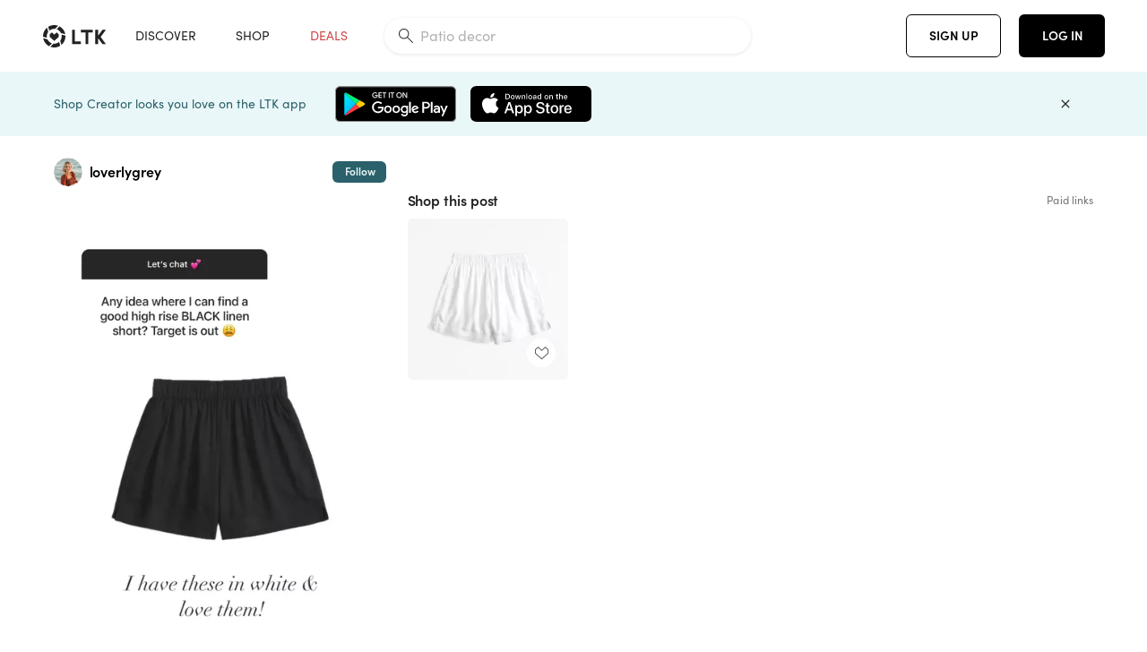

--- FILE ---
content_type: text/html; charset=utf-8
request_url: https://www.shopltk.com/explore/loverlygrey/posts/f9a4556f-2905-11ef-b1e4-0242ac11002e
body_size: 94678
content:
<!doctype html>
<html data-n-head-ssr lang="en" data-n-head="%7B%22lang%22:%7B%22ssr%22:%22en%22%7D%7D">
  <head >
    <meta data-n-head="ssr" data-hid="charset" charset="utf-8"><meta data-n-head="ssr" name="viewport" content="width=device-width, initial-scale=1"><meta data-n-head="ssr" name="referrer" content="always"><meta data-n-head="ssr" name="color-scheme" content="light"><meta data-n-head="ssr" name="application-name" content="LTK"><meta data-n-head="ssr" name="msapplication-TileColor" content="#FFFFFF"><meta data-n-head="ssr" name="msapplication-TileImage" content="/favicon-144.png?v=4"><meta data-n-head="ssr" data-hid="mobile-web-app-capable" name="mobile-web-app-capable" content="yes"><meta data-n-head="ssr" data-hid="apple-mobile-web-app-capable" name="apple-mobile-web-app-capable" content="yes"><meta data-n-head="ssr" data-hid="apple-mobile-web-app-status-bar-style" name="apple-mobile-web-app-status-bar-style" content="default"><meta data-n-head="ssr" data-hid="apple-mobile-web-app-title" name="apple-mobile-web-app-title" content="LTK"><meta data-n-head="ssr" data-hid="theme-color" name="theme-color" content="#FFFFFF"><meta data-n-head="ssr" data-hid="og:type" name="og:type" property="og:type" content="website"><meta data-n-head="ssr" data-hid="og:site_name" name="og:site_name" property="og:site_name" content="LTK"><meta data-n-head="ssr" data-hid="twitter:site" name="twitter:site" property="twitter:site" content="@liketoknow.it"><meta data-n-head="ssr" data-hid="twitter:creator" name="twitter:creator" property="twitter:creator" content="@liketoknow.it"><meta data-n-head="ssr" data-hid="og:title" property="og:title" content="loverlygrey on LTK"><meta data-n-head="ssr" data-hid="description" name="description" content="Shop the latest from loverlygrey on LTK, the easiest way to shop everything from your favorite creators."><meta data-n-head="ssr" data-hid="og:description" property="og:description" content="Shop the latest from loverlygrey on LTK, the easiest way to shop everything from your favorite creators."><meta data-n-head="ssr" data-hid="og:url" property="og:url" content="https://www.shopltk.com/explore/loverlygrey/posts/f9a4556f-2905-11ef-b1e4-0242ac11002e"><meta data-n-head="ssr" data-hid="al:ios:url" property="al:ios:url" content="com.rewardstyle.ltk://explore/loverlygrey/posts/f9a4556f-2905-11ef-b1e4-0242ac11002e"><meta data-n-head="ssr" data-hid="al:ios:app_name" property="al:ios:app_name" content="LTK"><meta data-n-head="ssr" data-hid="al:ios:app_store_id" property="al:ios:app_store_id" content="1154027990"><meta data-n-head="ssr" data-hid="al:android:url" property="al:android:url" content="com.rewardstyle.liketoknowit://explore/loverlygrey/posts/f9a4556f-2905-11ef-b1e4-0242ac11002e"><meta data-n-head="ssr" data-hid="al:android:app_name" property="al:android:app_name" content="LTK"><meta data-n-head="ssr" data-hid="al:android:package" property="al:android:package" content="com.rewardstyle.liketoknowit"><meta data-n-head="ssr" data-hid="branch:deeplink:$deeplink_path" property="branch:deeplink:$deeplink_path" content="/explore/loverlygrey/posts/f9a4556f-2905-11ef-b1e4-0242ac11002e"><meta data-n-head="ssr" data-hid="branch:deeplink:app_url" property="branch:deeplink:app_url" content="explore/loverlygrey/posts/f9a4556f-2905-11ef-b1e4-0242ac11002e"><meta data-n-head="ssr" data-hid="branch:deeplink:title" property="branch:deeplink:title" content="Get my full shop experience"><meta data-n-head="ssr" data-hid="branch:deeplink:subtitle" property="branch:deeplink:subtitle" content="Download the LTK app now to shop all of my favorite finds in one place."><meta data-n-head="ssr" data-hid="branch:deeplink:button" property="branch:deeplink:button" content="Get the free LTK app"><meta data-n-head="ssr" data-hid="branch:deeplink:getButton" property="branch:deeplink:getButton" content="GET"><meta data-n-head="ssr" data-hid="branch:deeplink:openButton" property="branch:deeplink:openButton" content="OPEN"><meta data-n-head="ssr" data-hid="branch:deeplink:page" property="branch:deeplink:page" content="post_page"><meta data-n-head="ssr" data-hid="branch:deeplink:continue" property="branch:deeplink:continue" content="Continue on web"><meta data-n-head="ssr" data-hid="branch:deeplink:title_treatment" property="branch:deeplink:title_treatment" content="Get my full LTK experience"><meta data-n-head="ssr" data-hid="branch:deeplink:subtitle_treatment" property="branch:deeplink:subtitle_treatment" content="Download the LTK app to shop my favorites and get notified when I post fresh content."><meta data-n-head="ssr" data-hid="branch:deeplink:button_treatment" property="branch:deeplink:button_treatment" content="Get the LTK app"><meta data-n-head="ssr" data-hid="branch:deeplink:avatarUrl" property="branch:deeplink:avatarUrl" content="https://avatar-cdn.liketoknow.it/4559a796-172f-11e6-8feb-0ee0b1738a03.eb658fbb-f22f-416b-b638-6306523e5e5b"><meta data-n-head="ssr" data-hid="og:image" property="og:image" content="https://product-images-cdn.liketoknow.it/6q__oniU2yxJ5bqV7MQtOV.m9qZIyI8PkBzCplHLNwuXoV4J2uTichhbvVx5gBE7CK43ATpe2Ih.QAi0bCkR9kwxlDROT52BJgu2.69sHXOj_1z9knNIK20HuOQOAj7aYqw0AfO.p6hnYA29Gg4YtBx3237VwKAQNDw_oDCs2BCovSkn.CTmBL_6w74-"><meta data-n-head="ssr" data-hid="og:image:secure_url" property="og:image:secure_url" content="https://product-images-cdn.liketoknow.it/6q__oniU2yxJ5bqV7MQtOV.m9qZIyI8PkBzCplHLNwuXoV4J2uTichhbvVx5gBE7CK43ATpe2Ih.QAi0bCkR9kwxlDROT52BJgu2.69sHXOj_1z9knNIK20HuOQOAj7aYqw0AfO.p6hnYA29Gg4YtBx3237VwKAQNDw_oDCs2BCovSkn.CTmBL_6w74-"><meta data-n-head="ssr" data-hid="og:image:width" property="og:image:width" content="1152"><meta data-n-head="ssr" data-hid="og:image:height" property="og:image:height" content="1728"><meta data-n-head="ssr" data-hid="twitter:card" name="twitter:card" content="summary_large_image"><title>loverlygrey on LTK</title><link data-n-head="ssr" rel="icon" type="image/png" href="/favicon.png?v=4" sizes="32x32"><link data-n-head="ssr" rel="icon" type="image/png" href="/favicon-128.png?v=4" sizes="128x128"><link data-n-head="ssr" rel="icon" type="image/png" href="/favicon-192.png?v=4" sizes="192x192"><link data-n-head="ssr" rel="shortcut icon" type="image/png" href="/favicon-196.png?v=4" sizes="196x196"><link data-n-head="ssr" rel="apple-touch-icon" href="/favicon-152.png?v=4" sizes="152x152"><link data-n-head="ssr" rel="apple-touch-icon" href="/favicon-180.png?v=4" sizes="180x180"><link data-n-head="ssr" data-hid="apple-touch-startup-image-iphonexsmax" rel="apple-touch-startup-image" href="/static/icons/splash_iphonexsmax_1242x2688.6b17fa.png" media="(device-width: 414px) and (device-height: 896px) and (-webkit-device-pixel-ratio: 3)"><link data-n-head="ssr" data-hid="apple-touch-startup-image-iphonexr" rel="apple-touch-startup-image" href="/static/icons/splash_iphonexr_828x1792.6b17fa.png" media="(device-width: 414px) and (device-height: 896px) and (-webkit-device-pixel-ratio: 2)"><link data-n-head="ssr" data-hid="apple-touch-startup-image-iphonex" rel="apple-touch-startup-image" href="/static/icons/splash_iphonex_1125x2436.6b17fa.png" media="(device-width: 375px) and (device-height: 812px) and (-webkit-device-pixel-ratio: 3)"><link data-n-head="ssr" data-hid="apple-touch-startup-image-iphoneplus" rel="apple-touch-startup-image" href="/static/icons/splash_iphoneplus_1242x2208.6b17fa.png" media="(device-width: 414px) and (device-height: 736px) and (-webkit-device-pixel-ratio: 3)"><link data-n-head="ssr" data-hid="apple-touch-startup-image-iphone6" rel="apple-touch-startup-image" href="/static/icons/splash_iphone6_750x1334.6b17fa.png" media="(device-width: 375px) and (device-height: 667px) and (-webkit-device-pixel-ratio: 2)"><link data-n-head="ssr" data-hid="apple-touch-startup-image-iphone5" rel="apple-touch-startup-image" href="/static/icons/splash_iphone5_640x1136.6b17fa.png" media="(device-width: 320px) and (device-height: 568px) and (-webkit-device-pixel-ratio: 2)"><link data-n-head="ssr" data-hid="shortcut-icon" rel="shortcut icon" href="/static/icons/icon_64x64.6b17fa.png"><link data-n-head="ssr" data-hid="apple-touch-icon" rel="apple-touch-icon" href="/static/icons/icon_512x512.6b17fa.png" sizes="512x512"><link data-n-head="ssr" media="(device-width: 320px) and (device-height: 568px) and (-webkit-device-pixel-ratio: 2)" rel="apple-touch-startup-image" data-hid="apple-touch-startup-image-iphonese"><link data-n-head="ssr" media="(device-width: 768px) and (device-height: 1024px) and (-webkit-device-pixel-ratio: 2)" rel="apple-touch-startup-image" data-hid="apple-touch-startup-image-ipad"><link data-n-head="ssr" media="(device-width: 834px) and (device-height: 1112px) and (-webkit-device-pixel-ratio: 2)" rel="apple-touch-startup-image" data-hid="apple-touch-startup-image-ipadpro1"><link data-n-head="ssr" media="(device-width: 834px) and (device-height: 1194px) and (-webkit-device-pixel-ratio: 2)" rel="apple-touch-startup-image" data-hid="apple-touch-startup-image-ipadpro2"><link data-n-head="ssr" media="(device-width: 1024px) and (device-height: 1366px) and (-webkit-device-pixel-ratio: 2)" rel="apple-touch-startup-image" data-hid="apple-touch-startup-image-ipadpro3"><link data-n-head="ssr" rel="manifest" href="/static/manifest.2afe73c5.json" data-hid="manifest"><link data-n-head="ssr" rel="canonical" href="https://www.shopltk.com/explore/loverlygrey/posts/f9a4556f-2905-11ef-b1e4-0242ac11002e"><link data-n-head="ssr" vmid="preload" rel="preload" as="image" imagesrcset="https://product-images-cdn.liketoknow.it/6q__oniU2yxJ5bqV7MQtOV.m9qZIyI8PkBzCplHLNwuXoV4J2uTichhbvVx5gBE7CK43ATpe2Ih.QAi0bCkR9kwxlDROT52BJgu2.69sHXOj_1z9knNIK20HuOQOAj7aYqw0AfO.p6hnYA29Gg4YtBx3237VwKAQNDw_oDCs2BCovSkn.CTmBL_6w74-?v=0&amp;auto=format&amp;fm=webp&amp;w=450&amp;q=80&amp;dpr=1 1x, https://product-images-cdn.liketoknow.it/6q__oniU2yxJ5bqV7MQtOV.m9qZIyI8PkBzCplHLNwuXoV4J2uTichhbvVx5gBE7CK43ATpe2Ih.QAi0bCkR9kwxlDROT52BJgu2.69sHXOj_1z9knNIK20HuOQOAj7aYqw0AfO.p6hnYA29Gg4YtBx3237VwKAQNDw_oDCs2BCovSkn.CTmBL_6w74-?v=0&amp;auto=format&amp;fm=webp&amp;w=450&amp;q=80&amp;dpr=2 2x, https://product-images-cdn.liketoknow.it/6q__oniU2yxJ5bqV7MQtOV.m9qZIyI8PkBzCplHLNwuXoV4J2uTichhbvVx5gBE7CK43ATpe2Ih.QAi0bCkR9kwxlDROT52BJgu2.69sHXOj_1z9knNIK20HuOQOAj7aYqw0AfO.p6hnYA29Gg4YtBx3237VwKAQNDw_oDCs2BCovSkn.CTmBL_6w74-?v=0&amp;auto=format&amp;fm=webp&amp;w=450&amp;q=80&amp;dpr=3 3x"><style data-n-head="vuetify" type="text/css" id="vuetify-theme-stylesheet" nonce="undefined">:root {
  --v-anchor-base: #0469E0;
  --v-primary-base: #000000;
  --v-secondary-base: #5f797d;
  --v-accent-base: #b4d6db;
  --v-error-base: #fe636d;
  --v-info-base: #2196f3;
  --v-success-base: #51ca98;
  --v-warning-base: #ffb300;
  --v-ltk-black-base: #000000;
  --v-ltk-white-base: #ffffff;
  --v-grey-80-base: #222222;
  --v-grey-70-base: #525252;
  --v-grey-50-base: #757575;
  --v-disabled-grey-base: #9e9e9e;
  --v-grey-30-base: #cccccc;
  --v-grey-20-base: #ebebeb;
  --v-grey-10-base: #f0f0f0;
  --v-grey-5-base: #fafafa;
  --v-success-50-base: #1b8659;
  --v-success-40-base: #51ca98;
  --v-success-20-base: #91e3c1;
  --v-success-10-base: #def3ea;
  --v-success-90-base: #0f4b32;
  --v-warning-40-base: #ffb300;
  --v-warning-20-base: #fed983;
  --v-warning-10-base: #feeecd;
  --v-warning-90-base: #664800;
  --v-error-50-base: #ce4646;
  --v-error-40-base: #fe636d;
  --v-error-20-base: #ef9086;
  --v-error-10-base: #fde9e8;
  --v-error-90-base: #5d1710;
  --v-link-light-base: #0469e0;
  --v-link-dark-base: #43b9d3;
  --v-secondary-70-base: #2d3c3f;
  --v-secondary-60-base: #2a616a;
  --v-secondary-50-base: #5f797d;
  --v-secondary-30-base: #b4d6db;
  --v-secondary-20-base: #d7f0f0;
  --v-secondary-10-base: #eaf7f8;
  --v-creator-secondary-70-base: #13183d;
  --v-creator-secondary-60-base: #3c576d;
  --v-creator-secondary-50-base: #5d7a79;
  --v-creator-secondary-30-base: #90a9aa;
  --v-creator-secondary-20-base: #b0c6c3;
  --v-creator-secondary-10-base: #d3e1de;
  --v-brand-secondary-70-base: #2c432d;
  --v-brand-secondary-60-base: #527a70;
  --v-brand-secondary-50-base: #577f68;
  --v-brand-secondary-30-base: #96c0a7;
  --v-brand-secondary-20-base: #b6d5bf;
  --v-brand-secondary-10-base: #d9eadc;
  --v-warm-grey-40-base: #cdc5ba;
  --v-warm-grey-30-base: #e6e2dc;
  --v-warm-grey-20-base: #ebe8e3;
  --v-warm-grey-10-base: #f5f4f3;
  --v-warm-grey-5-base: #faf9f8;
  --v-dusty-rose-40-base: #a4999a;
  --v-dusty-rose-30-base: #dbd6d7;
  --v-dusty-rose-20-base: #e5ddde;
  --v-dusty-rose-10-base: #edebeb;
  --v-dusty-rose-5-base: #f8f6f7;
  --v-creamy-tan-40-base: #ebd7c0;
  --v-creamy-tan-30-base: #f0e2d0;
  --v-creamy-tan-20-base: #f7efe6;
  --v-creamy-tan-10-base: #fbf7f2;
  --v-creamy-tan-5-base: #fdfcfa;
}

.v-application a { color: var(--v-anchor-base); }
.v-application .primary {
  background-color: var(--v-primary-base) !important;
  border-color: var(--v-primary-base) !important;
}
.v-application .primary--text {
  color: var(--v-primary-base) !important;
  caret-color: var(--v-primary-base) !important;
}
.v-application .secondary {
  background-color: var(--v-secondary-base) !important;
  border-color: var(--v-secondary-base) !important;
}
.v-application .secondary--text {
  color: var(--v-secondary-base) !important;
  caret-color: var(--v-secondary-base) !important;
}
.v-application .accent {
  background-color: var(--v-accent-base) !important;
  border-color: var(--v-accent-base) !important;
}
.v-application .accent--text {
  color: var(--v-accent-base) !important;
  caret-color: var(--v-accent-base) !important;
}
.v-application .error {
  background-color: var(--v-error-base) !important;
  border-color: var(--v-error-base) !important;
}
.v-application .error--text {
  color: var(--v-error-base) !important;
  caret-color: var(--v-error-base) !important;
}
.v-application .info {
  background-color: var(--v-info-base) !important;
  border-color: var(--v-info-base) !important;
}
.v-application .info--text {
  color: var(--v-info-base) !important;
  caret-color: var(--v-info-base) !important;
}
.v-application .success {
  background-color: var(--v-success-base) !important;
  border-color: var(--v-success-base) !important;
}
.v-application .success--text {
  color: var(--v-success-base) !important;
  caret-color: var(--v-success-base) !important;
}
.v-application .warning {
  background-color: var(--v-warning-base) !important;
  border-color: var(--v-warning-base) !important;
}
.v-application .warning--text {
  color: var(--v-warning-base) !important;
  caret-color: var(--v-warning-base) !important;
}
.v-application .ltk-black {
  background-color: var(--v-ltk-black-base) !important;
  border-color: var(--v-ltk-black-base) !important;
}
.v-application .ltk-black--text {
  color: var(--v-ltk-black-base) !important;
  caret-color: var(--v-ltk-black-base) !important;
}
.v-application .ltk-white {
  background-color: var(--v-ltk-white-base) !important;
  border-color: var(--v-ltk-white-base) !important;
}
.v-application .ltk-white--text {
  color: var(--v-ltk-white-base) !important;
  caret-color: var(--v-ltk-white-base) !important;
}
.v-application .grey-80 {
  background-color: var(--v-grey-80-base) !important;
  border-color: var(--v-grey-80-base) !important;
}
.v-application .grey-80--text {
  color: var(--v-grey-80-base) !important;
  caret-color: var(--v-grey-80-base) !important;
}
.v-application .grey-70 {
  background-color: var(--v-grey-70-base) !important;
  border-color: var(--v-grey-70-base) !important;
}
.v-application .grey-70--text {
  color: var(--v-grey-70-base) !important;
  caret-color: var(--v-grey-70-base) !important;
}
.v-application .grey-50 {
  background-color: var(--v-grey-50-base) !important;
  border-color: var(--v-grey-50-base) !important;
}
.v-application .grey-50--text {
  color: var(--v-grey-50-base) !important;
  caret-color: var(--v-grey-50-base) !important;
}
.v-application .disabled-grey {
  background-color: var(--v-disabled-grey-base) !important;
  border-color: var(--v-disabled-grey-base) !important;
}
.v-application .disabled-grey--text {
  color: var(--v-disabled-grey-base) !important;
  caret-color: var(--v-disabled-grey-base) !important;
}
.v-application .grey-30 {
  background-color: var(--v-grey-30-base) !important;
  border-color: var(--v-grey-30-base) !important;
}
.v-application .grey-30--text {
  color: var(--v-grey-30-base) !important;
  caret-color: var(--v-grey-30-base) !important;
}
.v-application .grey-20 {
  background-color: var(--v-grey-20-base) !important;
  border-color: var(--v-grey-20-base) !important;
}
.v-application .grey-20--text {
  color: var(--v-grey-20-base) !important;
  caret-color: var(--v-grey-20-base) !important;
}
.v-application .grey-10 {
  background-color: var(--v-grey-10-base) !important;
  border-color: var(--v-grey-10-base) !important;
}
.v-application .grey-10--text {
  color: var(--v-grey-10-base) !important;
  caret-color: var(--v-grey-10-base) !important;
}
.v-application .grey-5 {
  background-color: var(--v-grey-5-base) !important;
  border-color: var(--v-grey-5-base) !important;
}
.v-application .grey-5--text {
  color: var(--v-grey-5-base) !important;
  caret-color: var(--v-grey-5-base) !important;
}
.v-application .success-50 {
  background-color: var(--v-success-50-base) !important;
  border-color: var(--v-success-50-base) !important;
}
.v-application .success-50--text {
  color: var(--v-success-50-base) !important;
  caret-color: var(--v-success-50-base) !important;
}
.v-application .success-40 {
  background-color: var(--v-success-40-base) !important;
  border-color: var(--v-success-40-base) !important;
}
.v-application .success-40--text {
  color: var(--v-success-40-base) !important;
  caret-color: var(--v-success-40-base) !important;
}
.v-application .success-20 {
  background-color: var(--v-success-20-base) !important;
  border-color: var(--v-success-20-base) !important;
}
.v-application .success-20--text {
  color: var(--v-success-20-base) !important;
  caret-color: var(--v-success-20-base) !important;
}
.v-application .success-10 {
  background-color: var(--v-success-10-base) !important;
  border-color: var(--v-success-10-base) !important;
}
.v-application .success-10--text {
  color: var(--v-success-10-base) !important;
  caret-color: var(--v-success-10-base) !important;
}
.v-application .success-90 {
  background-color: var(--v-success-90-base) !important;
  border-color: var(--v-success-90-base) !important;
}
.v-application .success-90--text {
  color: var(--v-success-90-base) !important;
  caret-color: var(--v-success-90-base) !important;
}
.v-application .warning-40 {
  background-color: var(--v-warning-40-base) !important;
  border-color: var(--v-warning-40-base) !important;
}
.v-application .warning-40--text {
  color: var(--v-warning-40-base) !important;
  caret-color: var(--v-warning-40-base) !important;
}
.v-application .warning-20 {
  background-color: var(--v-warning-20-base) !important;
  border-color: var(--v-warning-20-base) !important;
}
.v-application .warning-20--text {
  color: var(--v-warning-20-base) !important;
  caret-color: var(--v-warning-20-base) !important;
}
.v-application .warning-10 {
  background-color: var(--v-warning-10-base) !important;
  border-color: var(--v-warning-10-base) !important;
}
.v-application .warning-10--text {
  color: var(--v-warning-10-base) !important;
  caret-color: var(--v-warning-10-base) !important;
}
.v-application .warning-90 {
  background-color: var(--v-warning-90-base) !important;
  border-color: var(--v-warning-90-base) !important;
}
.v-application .warning-90--text {
  color: var(--v-warning-90-base) !important;
  caret-color: var(--v-warning-90-base) !important;
}
.v-application .error-50 {
  background-color: var(--v-error-50-base) !important;
  border-color: var(--v-error-50-base) !important;
}
.v-application .error-50--text {
  color: var(--v-error-50-base) !important;
  caret-color: var(--v-error-50-base) !important;
}
.v-application .error-40 {
  background-color: var(--v-error-40-base) !important;
  border-color: var(--v-error-40-base) !important;
}
.v-application .error-40--text {
  color: var(--v-error-40-base) !important;
  caret-color: var(--v-error-40-base) !important;
}
.v-application .error-20 {
  background-color: var(--v-error-20-base) !important;
  border-color: var(--v-error-20-base) !important;
}
.v-application .error-20--text {
  color: var(--v-error-20-base) !important;
  caret-color: var(--v-error-20-base) !important;
}
.v-application .error-10 {
  background-color: var(--v-error-10-base) !important;
  border-color: var(--v-error-10-base) !important;
}
.v-application .error-10--text {
  color: var(--v-error-10-base) !important;
  caret-color: var(--v-error-10-base) !important;
}
.v-application .error-90 {
  background-color: var(--v-error-90-base) !important;
  border-color: var(--v-error-90-base) !important;
}
.v-application .error-90--text {
  color: var(--v-error-90-base) !important;
  caret-color: var(--v-error-90-base) !important;
}
.v-application .link-light {
  background-color: var(--v-link-light-base) !important;
  border-color: var(--v-link-light-base) !important;
}
.v-application .link-light--text {
  color: var(--v-link-light-base) !important;
  caret-color: var(--v-link-light-base) !important;
}
.v-application .link-dark {
  background-color: var(--v-link-dark-base) !important;
  border-color: var(--v-link-dark-base) !important;
}
.v-application .link-dark--text {
  color: var(--v-link-dark-base) !important;
  caret-color: var(--v-link-dark-base) !important;
}
.v-application .secondary-70 {
  background-color: var(--v-secondary-70-base) !important;
  border-color: var(--v-secondary-70-base) !important;
}
.v-application .secondary-70--text {
  color: var(--v-secondary-70-base) !important;
  caret-color: var(--v-secondary-70-base) !important;
}
.v-application .secondary-60 {
  background-color: var(--v-secondary-60-base) !important;
  border-color: var(--v-secondary-60-base) !important;
}
.v-application .secondary-60--text {
  color: var(--v-secondary-60-base) !important;
  caret-color: var(--v-secondary-60-base) !important;
}
.v-application .secondary-50 {
  background-color: var(--v-secondary-50-base) !important;
  border-color: var(--v-secondary-50-base) !important;
}
.v-application .secondary-50--text {
  color: var(--v-secondary-50-base) !important;
  caret-color: var(--v-secondary-50-base) !important;
}
.v-application .secondary-30 {
  background-color: var(--v-secondary-30-base) !important;
  border-color: var(--v-secondary-30-base) !important;
}
.v-application .secondary-30--text {
  color: var(--v-secondary-30-base) !important;
  caret-color: var(--v-secondary-30-base) !important;
}
.v-application .secondary-20 {
  background-color: var(--v-secondary-20-base) !important;
  border-color: var(--v-secondary-20-base) !important;
}
.v-application .secondary-20--text {
  color: var(--v-secondary-20-base) !important;
  caret-color: var(--v-secondary-20-base) !important;
}
.v-application .secondary-10 {
  background-color: var(--v-secondary-10-base) !important;
  border-color: var(--v-secondary-10-base) !important;
}
.v-application .secondary-10--text {
  color: var(--v-secondary-10-base) !important;
  caret-color: var(--v-secondary-10-base) !important;
}
.v-application .creator-secondary-70 {
  background-color: var(--v-creator-secondary-70-base) !important;
  border-color: var(--v-creator-secondary-70-base) !important;
}
.v-application .creator-secondary-70--text {
  color: var(--v-creator-secondary-70-base) !important;
  caret-color: var(--v-creator-secondary-70-base) !important;
}
.v-application .creator-secondary-60 {
  background-color: var(--v-creator-secondary-60-base) !important;
  border-color: var(--v-creator-secondary-60-base) !important;
}
.v-application .creator-secondary-60--text {
  color: var(--v-creator-secondary-60-base) !important;
  caret-color: var(--v-creator-secondary-60-base) !important;
}
.v-application .creator-secondary-50 {
  background-color: var(--v-creator-secondary-50-base) !important;
  border-color: var(--v-creator-secondary-50-base) !important;
}
.v-application .creator-secondary-50--text {
  color: var(--v-creator-secondary-50-base) !important;
  caret-color: var(--v-creator-secondary-50-base) !important;
}
.v-application .creator-secondary-30 {
  background-color: var(--v-creator-secondary-30-base) !important;
  border-color: var(--v-creator-secondary-30-base) !important;
}
.v-application .creator-secondary-30--text {
  color: var(--v-creator-secondary-30-base) !important;
  caret-color: var(--v-creator-secondary-30-base) !important;
}
.v-application .creator-secondary-20 {
  background-color: var(--v-creator-secondary-20-base) !important;
  border-color: var(--v-creator-secondary-20-base) !important;
}
.v-application .creator-secondary-20--text {
  color: var(--v-creator-secondary-20-base) !important;
  caret-color: var(--v-creator-secondary-20-base) !important;
}
.v-application .creator-secondary-10 {
  background-color: var(--v-creator-secondary-10-base) !important;
  border-color: var(--v-creator-secondary-10-base) !important;
}
.v-application .creator-secondary-10--text {
  color: var(--v-creator-secondary-10-base) !important;
  caret-color: var(--v-creator-secondary-10-base) !important;
}
.v-application .brand-secondary-70 {
  background-color: var(--v-brand-secondary-70-base) !important;
  border-color: var(--v-brand-secondary-70-base) !important;
}
.v-application .brand-secondary-70--text {
  color: var(--v-brand-secondary-70-base) !important;
  caret-color: var(--v-brand-secondary-70-base) !important;
}
.v-application .brand-secondary-60 {
  background-color: var(--v-brand-secondary-60-base) !important;
  border-color: var(--v-brand-secondary-60-base) !important;
}
.v-application .brand-secondary-60--text {
  color: var(--v-brand-secondary-60-base) !important;
  caret-color: var(--v-brand-secondary-60-base) !important;
}
.v-application .brand-secondary-50 {
  background-color: var(--v-brand-secondary-50-base) !important;
  border-color: var(--v-brand-secondary-50-base) !important;
}
.v-application .brand-secondary-50--text {
  color: var(--v-brand-secondary-50-base) !important;
  caret-color: var(--v-brand-secondary-50-base) !important;
}
.v-application .brand-secondary-30 {
  background-color: var(--v-brand-secondary-30-base) !important;
  border-color: var(--v-brand-secondary-30-base) !important;
}
.v-application .brand-secondary-30--text {
  color: var(--v-brand-secondary-30-base) !important;
  caret-color: var(--v-brand-secondary-30-base) !important;
}
.v-application .brand-secondary-20 {
  background-color: var(--v-brand-secondary-20-base) !important;
  border-color: var(--v-brand-secondary-20-base) !important;
}
.v-application .brand-secondary-20--text {
  color: var(--v-brand-secondary-20-base) !important;
  caret-color: var(--v-brand-secondary-20-base) !important;
}
.v-application .brand-secondary-10 {
  background-color: var(--v-brand-secondary-10-base) !important;
  border-color: var(--v-brand-secondary-10-base) !important;
}
.v-application .brand-secondary-10--text {
  color: var(--v-brand-secondary-10-base) !important;
  caret-color: var(--v-brand-secondary-10-base) !important;
}
.v-application .warm-grey-40 {
  background-color: var(--v-warm-grey-40-base) !important;
  border-color: var(--v-warm-grey-40-base) !important;
}
.v-application .warm-grey-40--text {
  color: var(--v-warm-grey-40-base) !important;
  caret-color: var(--v-warm-grey-40-base) !important;
}
.v-application .warm-grey-30 {
  background-color: var(--v-warm-grey-30-base) !important;
  border-color: var(--v-warm-grey-30-base) !important;
}
.v-application .warm-grey-30--text {
  color: var(--v-warm-grey-30-base) !important;
  caret-color: var(--v-warm-grey-30-base) !important;
}
.v-application .warm-grey-20 {
  background-color: var(--v-warm-grey-20-base) !important;
  border-color: var(--v-warm-grey-20-base) !important;
}
.v-application .warm-grey-20--text {
  color: var(--v-warm-grey-20-base) !important;
  caret-color: var(--v-warm-grey-20-base) !important;
}
.v-application .warm-grey-10 {
  background-color: var(--v-warm-grey-10-base) !important;
  border-color: var(--v-warm-grey-10-base) !important;
}
.v-application .warm-grey-10--text {
  color: var(--v-warm-grey-10-base) !important;
  caret-color: var(--v-warm-grey-10-base) !important;
}
.v-application .warm-grey-5 {
  background-color: var(--v-warm-grey-5-base) !important;
  border-color: var(--v-warm-grey-5-base) !important;
}
.v-application .warm-grey-5--text {
  color: var(--v-warm-grey-5-base) !important;
  caret-color: var(--v-warm-grey-5-base) !important;
}
.v-application .dusty-rose-40 {
  background-color: var(--v-dusty-rose-40-base) !important;
  border-color: var(--v-dusty-rose-40-base) !important;
}
.v-application .dusty-rose-40--text {
  color: var(--v-dusty-rose-40-base) !important;
  caret-color: var(--v-dusty-rose-40-base) !important;
}
.v-application .dusty-rose-30 {
  background-color: var(--v-dusty-rose-30-base) !important;
  border-color: var(--v-dusty-rose-30-base) !important;
}
.v-application .dusty-rose-30--text {
  color: var(--v-dusty-rose-30-base) !important;
  caret-color: var(--v-dusty-rose-30-base) !important;
}
.v-application .dusty-rose-20 {
  background-color: var(--v-dusty-rose-20-base) !important;
  border-color: var(--v-dusty-rose-20-base) !important;
}
.v-application .dusty-rose-20--text {
  color: var(--v-dusty-rose-20-base) !important;
  caret-color: var(--v-dusty-rose-20-base) !important;
}
.v-application .dusty-rose-10 {
  background-color: var(--v-dusty-rose-10-base) !important;
  border-color: var(--v-dusty-rose-10-base) !important;
}
.v-application .dusty-rose-10--text {
  color: var(--v-dusty-rose-10-base) !important;
  caret-color: var(--v-dusty-rose-10-base) !important;
}
.v-application .dusty-rose-5 {
  background-color: var(--v-dusty-rose-5-base) !important;
  border-color: var(--v-dusty-rose-5-base) !important;
}
.v-application .dusty-rose-5--text {
  color: var(--v-dusty-rose-5-base) !important;
  caret-color: var(--v-dusty-rose-5-base) !important;
}
.v-application .creamy-tan-40 {
  background-color: var(--v-creamy-tan-40-base) !important;
  border-color: var(--v-creamy-tan-40-base) !important;
}
.v-application .creamy-tan-40--text {
  color: var(--v-creamy-tan-40-base) !important;
  caret-color: var(--v-creamy-tan-40-base) !important;
}
.v-application .creamy-tan-30 {
  background-color: var(--v-creamy-tan-30-base) !important;
  border-color: var(--v-creamy-tan-30-base) !important;
}
.v-application .creamy-tan-30--text {
  color: var(--v-creamy-tan-30-base) !important;
  caret-color: var(--v-creamy-tan-30-base) !important;
}
.v-application .creamy-tan-20 {
  background-color: var(--v-creamy-tan-20-base) !important;
  border-color: var(--v-creamy-tan-20-base) !important;
}
.v-application .creamy-tan-20--text {
  color: var(--v-creamy-tan-20-base) !important;
  caret-color: var(--v-creamy-tan-20-base) !important;
}
.v-application .creamy-tan-10 {
  background-color: var(--v-creamy-tan-10-base) !important;
  border-color: var(--v-creamy-tan-10-base) !important;
}
.v-application .creamy-tan-10--text {
  color: var(--v-creamy-tan-10-base) !important;
  caret-color: var(--v-creamy-tan-10-base) !important;
}
.v-application .creamy-tan-5 {
  background-color: var(--v-creamy-tan-5-base) !important;
  border-color: var(--v-creamy-tan-5-base) !important;
}
.v-application .creamy-tan-5--text {
  color: var(--v-creamy-tan-5-base) !important;
  caret-color: var(--v-creamy-tan-5-base) !important;
}</style><script data-n-head="ssr" data-hid="gtm-script">window['dataLayer']=[];if(!window._gtm_init){window._gtm_init=1;(function(w,n,d,m,e,p){w[d]=(w[d]==1||n[d]=='yes'||n[d]==1||n[m]==1||(w[e]&&w[e][p]&&w[e][p]()))?1:0})(window,navigator,'doNotTrack','msDoNotTrack','external','msTrackingProtectionEnabled');(function(w,d,s,l,x,y){w[x]={};w._gtm_inject=function(i){if(w.doNotTrack||w[x][i])return;w[x][i]=1;w[l]=w[l]||[];w[l].push({'gtm.start':new Date().getTime(),event:'gtm.js'});var f=d.getElementsByTagName(s)[0],j=d.createElement(s);j.async=true;j.src='https://www.googletagmanager.com/gtm.js?id='+i;f.parentNode.insertBefore(j,f);}})(window,document,'script','dataLayer','_gtm_ids','_gtm_inject')};["GTM-TFZXHKL&"].forEach(function(i){window._gtm_inject(i)})</script><script data-n-head="ssr" type="application/ld+json">{"@context":"http://schema.org/","@type":"BlogPosting","sharedContent":{"@type":"CreativeWork","thumbnailUrl":"https://product-images-cdn.liketoknow.it/6q__oniU2yxJ5bqV7MQtOV.m9qZIyI8PkBzCplHLNwuXoV4J2uTichhbvVx5gBE7CK43ATpe2Ih.QAi0bCkR9kwxlDROT52BJgu2.69sHXOj_1z9knNIK20HuOQOAj7aYqw0AfO.p6hnYA29Gg4YtBx3237VwKAQNDw_oDCs2BCovSkn.CTmBL_6w74-","text":"I love these shorts! They come in a few colors too! I have them in white!\n\nLoverly Grey, Abercrombie questions \n\n#LTKStyleTip #LTKFindsUnder100"},"articleBody":"I love these shorts! They come in a few colors too! I have them in white!\n\nLoverly Grey, Abercrombie questions \n\n#LTKStyleTip #LTKFindsUnder100","creator":{"@type":"Organization","description":"daily style tips | sale finds | work wear | affordable fashion | 5’5 &amp;amp; usually wear XS-S in tops &amp;amp; dresses &amp;amp; 0-2 in bottoms | www.loverlygrey.com","logo":"https://avatar-cdn.liketoknow.it/4559a796-172f-11e6-8feb-0ee0b1738a03.eb658fbb-f22f-416b-b638-6306523e5e5b","name":"loverlygrey | LTK","url":"https://www.shopltk.com/explore/loverlygrey"},"datePublished":"2024-06-12T21:51:54+00:00","headline":"Linen-Blend Pull-On Short Curated on LTK","image":"https://product-images-cdn.liketoknow.it/6q__oniU2yxJ5bqV7MQtOV.m9qZIyI8PkBzCplHLNwuXoV4J2uTichhbvVx5gBE7CK43ATpe2Ih.QAi0bCkR9kwxlDROT52BJgu2.69sHXOj_1z9knNIK20HuOQOAj7aYqw0AfO.p6hnYA29Gg4YtBx3237VwKAQNDw_oDCs2BCovSkn.CTmBL_6w74-","url":"https://www.shopltk.com/explore/loverlygrey/posts/f9a4556f-2905-11ef-b1e4-0242ac11002e"}</script><link rel="preload" href="/static/a761018.js" as="script"><link rel="preload" href="/static/7755ee8.js" as="script"><link rel="preload" href="/static/css/715a7ad.css" as="style"><link rel="preload" href="/static/2680517.js" as="script"><link rel="preload" href="/static/css/9473e77.css" as="style"><link rel="preload" href="/static/7e01cf6.js" as="script"><link rel="preload" href="/static/css/3384c50.css" as="style"><link rel="preload" href="/static/bbd1506.js" as="script"><link rel="preload" href="/static/css/799f007.css" as="style"><link rel="preload" href="/static/788bd4d.js" as="script"><link rel="preload" href="/static/css/046a22e.css" as="style"><link rel="preload" href="/static/09ade6c.js" as="script"><link rel="preload" href="/static/css/ee5d34a.css" as="style"><link rel="preload" href="/static/268360a.js" as="script"><link rel="preload" href="/static/css/beb8def.css" as="style"><link rel="preload" href="/static/48f28cb.js" as="script"><link rel="stylesheet" href="/static/css/715a7ad.css"><link rel="stylesheet" href="/static/css/9473e77.css"><link rel="stylesheet" href="/static/css/3384c50.css"><link rel="stylesheet" href="/static/css/799f007.css"><link rel="stylesheet" href="/static/css/046a22e.css"><link rel="stylesheet" href="/static/css/ee5d34a.css"><link rel="stylesheet" href="/static/css/beb8def.css">
  </head>
  <body >
    <noscript data-n-head="ssr" data-hid="gtm-noscript" data-pbody="true"><iframe src="https://www.googletagmanager.com/ns.html?id=GTM-TFZXHKL&&" height="0" width="0" style="display:none;visibility:hidden" title="gtm"></iframe></noscript><div data-server-rendered="true" id="__nuxt"><!----><div id="__layout"><div data-app="true" data-fetch-key="DefaultLayout:0" id="app" class="v-application v-application--is-ltr theme--light"><div class="v-application--wrap"><header class="ltk-header site-header v-sheet theme--light elevation-0 v-toolbar v-app-bar v-app-bar--fixed" style="height:80px;margin-top:0px;transform:translateY(0px);left:0px;right:0px;" data-v-1082540e data-v-9dfe58f0><div class="v-toolbar__content" style="height:80px;"><div class="container flex-nowrap pa-0 branch-journeys-top white fill-height" data-v-1082540e><div class="v-toolbar__items" data-v-1082540e><a href="/" class="ltk-logo d-flex align-self-center pr-md-3 pr-xl-5 pl-3 pl-md-0" data-v-290a3398 data-v-1082540e><svg height="25px" width="70px" viewBox="0 0 70 25" fill="none" xmlns="http://www.w3.org/2000/svg" xmlns:xlink="http://www.w3.org/1999/xlink" data-v-290a3398><title data-v-290a3398>LTK</title> <path fill-rule="evenodd" clip-rule="evenodd" d="M18.0692 18.9455C18.0568 18.8992 18.0217 18.8624 17.9759 18.8478C17.9302 18.8332 17.8801 18.8429 17.8431 18.8734C16.1555 20.2595 13.9917 20.9333 11.8132 20.751C11.7715 20.7471 11.7303 20.7621 11.7011 20.792L8.40645 24.0878C8.37213 24.1221 8.35794 24.1716 8.3689 24.2188C8.37986 24.266 8.41442 24.3042 8.46036 24.3199C9.77623 24.7694 11.1574 24.9991 12.5483 25C14.8553 25.0001 17.1172 24.3634 19.0837 23.1603C19.136 23.1275 19.1608 23.0646 19.1449 23.0051L18.0692 18.9455ZM4.90108 15.8862L0.40818 14.6886C0.361852 14.6762 0.312366 14.6882 0.276985 14.7206C0.241604 14.7529 0.225234 14.801 0.233586 14.8481C0.846198 18.4078 3.43142 21.9022 6.66602 23.544C6.68503 23.5536 6.70597 23.5588 6.72728 23.5593C6.76564 23.5599 6.80261 23.5449 6.82958 23.5177L9.81178 20.5354C9.8461 20.5011 9.86029 20.4516 9.84933 20.4044C9.83837 20.3572 9.80381 20.3189 9.75787 20.3032C7.69643 19.5969 5.87085 17.9343 4.99358 15.965C4.97652 15.926 4.94241 15.8969 4.90108 15.8862ZM24.9488 11.7277L20.8621 10.7238C20.8151 10.7123 20.7655 10.7256 20.7307 10.7591C20.6959 10.7926 20.6808 10.8415 20.6906 10.8888C21.1451 13.1006 20.6152 15.5141 19.2742 17.3471C19.249 17.3812 19.2406 17.4248 19.2515 17.4657L20.4388 21.9462C20.451 21.9928 20.4864 22.03 20.5325 22.0446C20.5464 22.0489 20.5608 22.0513 20.5754 22.0513C20.6083 22.0511 20.6402 22.0394 20.6654 22.0183C23.5931 19.5694 25.2753 15.6754 25.0554 11.856C25.0523 11.7944 25.0089 11.7422 24.9488 11.7277ZM12.5526 10.5747L9.97964 8.26938C9.92634 8.22097 9.84486 8.22097 9.79156 8.26938L7.62414 10.213C7.59422 10.2395 7.57724 10.2776 7.57758 10.3175V13.155C7.57748 13.1948 7.59441 13.2329 7.62414 13.2595L12.4564 17.5921C12.4821 17.6153 12.5155 17.6283 12.5502 17.6283C12.5866 17.6293 12.6222 17.6164 12.6494 17.5921L17.4817 13.2595C17.5112 13.2327 17.528 13.1948 17.5282 13.155V10.3175C17.5284 10.2776 17.5114 10.2396 17.4817 10.213L15.3143 8.26938C15.2607 8.22117 15.1792 8.22117 15.1256 8.26938L12.5526 10.5747ZM4.56108 3.1033C4.54834 3.05708 4.51276 3.02059 4.46679 3.00659C4.42083 2.99259 4.37087 3.00303 4.33441 3.03426C1.47964 5.46118 -0.138883 9.15351 0.00936958 12.9106C0.0118837 12.9722 0.0543641 13.025 0.114126 13.0407L4.18494 14.1253C4.19672 14.1284 4.20887 14.1301 4.22108 14.1302V14.1332C4.26299 14.133 4.30266 14.1143 4.32938 14.0821C4.35611 14.0499 4.36715 14.0075 4.35953 13.9664C3.95337 11.8016 4.48634 9.44496 5.78692 7.66142C5.81268 7.62621 5.8206 7.58107 5.80836 7.53922L4.56108 3.1033ZM24.8091 9.92765C24.1408 6.44918 21.6695 3.14057 18.5139 1.49574C18.4592 1.46696 18.392 1.47738 18.3485 1.5214L15.3933 4.4964C15.3591 4.53017 15.345 4.57921 15.3559 4.62594C15.3663 4.67281 15.4001 4.7111 15.4454 4.72736C17.4021 5.43552 19.1584 7.03514 20.0277 8.90177C20.0457 8.94055 20.0804 8.96909 20.122 8.97937L24.637 10.0877C24.648 10.0907 24.6593 10.0921 24.6707 10.092V10.0945C24.7127 10.0945 24.7525 10.0758 24.7793 10.0435C24.806 10.0113 24.817 9.96879 24.8091 9.92765ZM16.8219 0.808682C16.811 0.7617 16.7768 0.723523 16.7312 0.707541C13.1542 -0.550524 9.10605 -0.113043 5.9027 1.87762C5.84943 1.91046 5.82443 1.97454 5.84144 2.03465L6.97477 6.0673C6.98776 6.11323 7.02332 6.14939 7.06912 6.16323C7.0826 6.16739 7.09665 6.16945 7.11077 6.16936C7.1443 6.16985 7.1769 6.15836 7.20266 6.13696C8.93588 4.69651 11.1793 4.01603 13.4231 4.25017C13.4656 4.25461 13.5077 4.23954 13.5377 4.20923L16.7845 0.939113C16.8186 0.904897 16.8327 0.855665 16.8219 0.808682ZM42.2547 7.92899C42.2547 8.09033 42.4251 8.30501 42.5561 8.30501H47.378V21.0319C47.378 21.1958 47.5052 21.3571 47.6362 21.3571H50.307C50.438 21.3571 50.5691 21.1926 50.5691 21.0319V8.30501H55.3078C55.4369 8.30501 55.6092 8.09033 55.6092 7.92899V5.61951C55.6092 5.45882 55.4388 5.24414 55.3078 5.24414H42.5561C42.427 5.24414 42.2547 5.45882 42.2547 5.61951V7.92899ZM61.4816 11.5779H61.7063L66.2275 5.45228C66.3277 5.29037 66.5103 5.19713 66.7012 5.21027H69.8031C69.8555 5.20477 69.9076 5.22253 69.9455 5.2588C69.9835 5.29507 70.0033 5.34613 69.9997 5.39828C69.9997 5.50562 69.9781 5.55897 69.8923 5.66631L64.2952 13.3058L69.8903 20.8672C69.9768 20.9746 69.9984 21.0286 69.9984 21.1359C70.002 21.1881 69.9821 21.2391 69.9442 21.2754C69.9063 21.3117 69.8542 21.3294 69.8018 21.3239H66.6999C66.5089 21.3371 66.3264 21.2438 66.2262 21.0819L61.705 14.9602H61.4835V20.9811C61.4835 21.1424 61.3525 21.3571 61.2214 21.3571H58.5507C58.4196 21.3571 58.2925 21.1958 58.2925 21.0318V5.56417C58.2925 5.40284 58.4236 5.24215 58.5507 5.24215H61.2214C61.3525 5.24215 61.4835 5.40284 61.4835 5.56417L61.4816 11.5779ZM41.9512 18.293H35.5777L35.5797 5.56415C35.5797 5.40281 35.4486 5.24213 35.3176 5.24213H32.6468C32.5191 5.24213 32.388 5.40281 32.388 5.56415V21.0286C32.388 21.1925 32.5158 21.3538 32.6468 21.3538H41.9512C42.0803 21.3538 42.2527 21.1391 42.2527 20.9778V18.669C42.2527 18.5076 42.0823 18.293 41.9512 18.293Z" fill="#222222" data-v-290a3398></path></svg></a></div> <!----> <!----> <!----><!----><!----><!----><!----><!----><!----><!----><!----><!----><!----></div></div></header> <main class="v-main" style="padding-top:80px;padding-right:0px;padding-bottom:0!important;padding-left:0px;--vuetify-app-bar-height:0px;--branch-journey-banner-height:0px;"><div class="v-main__wrap"><!----> <div class="container ltk-post-page fill-height align-start pt-0 pt-md-6" data-v-cf1d275e data-v-cf1d275e><div class="row align-start" data-v-cf1d275e data-v-cf1d275e><div class="col col-12 align-self-start" data-v-cf1d275e data-v-cf1d275e><div data-v-cf1d275e><div class="row ltk-item justify-center" data-v-06a65688 data-v-06a65688 data-v-cf1d275e><div class="col-sm-6 col-md-4 col-12" data-v-06a65688 data-v-06a65688><div class="row ltk-profile-header flex-nowrap no-gutters align-center" data-v-86fc8f82 data-v-86fc8f82 data-v-06a65688><div class="col col-auto" data-v-86fc8f82 data-v-86fc8f82><a href="/explore/loverlygrey" class="ltk-black--text nuxt-link-active" data-v-86fc8f82><div class="position-relative" data-v-86fc8f82><div alt="loverlygrey on LTK" class="v-avatar mr-2" style="height:32px;min-width:32px;width:32px;" data-v-86fc8f82><img src="https://avatar-cdn.liketoknow.it/4559a796-172f-11e6-8feb-0ee0b1738a03.eb658fbb-f22f-416b-b638-6306523e5e5b?v=0&amp;auto=format&amp;fm=webp&amp;w=100&amp;h=100&amp;fit=crop&amp;q=80&amp;dpr=1" loading="lazy" width="32" height="32" alt="loverlygrey on LTK" class="c-image" data-v-d05415aa></div> <!----><!----><!----></div></a></div> <div class="col-sm-7 col-8" data-v-86fc8f82 data-v-86fc8f82><a href="/explore/loverlygrey" class="ltk-black--text d-block mr-2 nuxt-link-active" data-v-86fc8f82><div class="text-truncate text-subtitle-subtitle1-sofiapro"><!---->loverlygrey
    </div></a> <!----></div> <!----></div> <div class="row my-2 no-gutters" data-v-06a65688 data-v-06a65688><div class="ltk-hero-img-container col col-12" data-v-06a65688 data-v-06a65688><div class="client-only-placeholder" data-v-06a65688 data-v-06a65688><div payload="[object Object]" data-v-5cfe282b data-v-06a65688><div><a href="/explore/loverlygrey/posts/f9a4556f-2905-11ef-b1e4-0242ac11002e" aria-current="page" tabindex="0" class="nuxt-link-exact-active nuxt-link-active v-card v-card--flat v-card--link v-sheet theme--light" style="max-height:100%;max-width:100%;width:450px;" data-v-5cfe282b><div max-height="100%" max-width="100%" srcset="https://product-images-cdn.liketoknow.it/6q__oniU2yxJ5bqV7MQtOV.m9qZIyI8PkBzCplHLNwuXoV4J2uTichhbvVx5gBE7CK43ATpe2Ih.QAi0bCkR9kwxlDROT52BJgu2.69sHXOj_1z9knNIK20HuOQOAj7aYqw0AfO.p6hnYA29Gg4YtBx3237VwKAQNDw_oDCs2BCovSkn.CTmBL_6w74-?v=0&amp;auto=format&amp;fm=webp&amp;w=450&amp;q=80&amp;dpr=1 1x, https://product-images-cdn.liketoknow.it/6q__oniU2yxJ5bqV7MQtOV.m9qZIyI8PkBzCplHLNwuXoV4J2uTichhbvVx5gBE7CK43ATpe2Ih.QAi0bCkR9kwxlDROT52BJgu2.69sHXOj_1z9knNIK20HuOQOAj7aYqw0AfO.p6hnYA29Gg4YtBx3237VwKAQNDw_oDCs2BCovSkn.CTmBL_6w74-?v=0&amp;auto=format&amp;fm=webp&amp;w=450&amp;q=80&amp;dpr=2 2x, https://product-images-cdn.liketoknow.it/6q__oniU2yxJ5bqV7MQtOV.m9qZIyI8PkBzCplHLNwuXoV4J2uTichhbvVx5gBE7CK43ATpe2Ih.QAi0bCkR9kwxlDROT52BJgu2.69sHXOj_1z9knNIK20HuOQOAj7aYqw0AfO.p6hnYA29Gg4YtBx3237VwKAQNDw_oDCs2BCovSkn.CTmBL_6w74-?v=0&amp;auto=format&amp;fm=webp&amp;w=450&amp;q=80&amp;dpr=3 3x" alt="I love these shorts! They come in a few colors too! I have them in white!

Loverly Grey, Abercrombie questions 

#LTKStyleTip #LTKFindsUnder100" class="ltk-hero-image d-block fill-height ltk-img grey-10 rounded" style="padding-bottom:150%;" data-v-5cfe282b><img src="https://product-images-cdn.liketoknow.it/6q__oniU2yxJ5bqV7MQtOV.m9qZIyI8PkBzCplHLNwuXoV4J2uTichhbvVx5gBE7CK43ATpe2Ih.QAi0bCkR9kwxlDROT52BJgu2.69sHXOj_1z9knNIK20HuOQOAj7aYqw0AfO.p6hnYA29Gg4YtBx3237VwKAQNDw_oDCs2BCovSkn.CTmBL_6w74-?v=0&amp;auto=format&amp;fm=webp&amp;w=450&amp;q=80&amp;dpr=1" loading="lazy" width="450" height="675" rounded="true" max-height="100%" max-width="100%" srcset="https://product-images-cdn.liketoknow.it/6q__oniU2yxJ5bqV7MQtOV.m9qZIyI8PkBzCplHLNwuXoV4J2uTichhbvVx5gBE7CK43ATpe2Ih.QAi0bCkR9kwxlDROT52BJgu2.69sHXOj_1z9knNIK20HuOQOAj7aYqw0AfO.p6hnYA29Gg4YtBx3237VwKAQNDw_oDCs2BCovSkn.CTmBL_6w74-?v=0&amp;auto=format&amp;fm=webp&amp;w=450&amp;q=80&amp;dpr=1 1x, https://product-images-cdn.liketoknow.it/6q__oniU2yxJ5bqV7MQtOV.m9qZIyI8PkBzCplHLNwuXoV4J2uTichhbvVx5gBE7CK43ATpe2Ih.QAi0bCkR9kwxlDROT52BJgu2.69sHXOj_1z9knNIK20HuOQOAj7aYqw0AfO.p6hnYA29Gg4YtBx3237VwKAQNDw_oDCs2BCovSkn.CTmBL_6w74-?v=0&amp;auto=format&amp;fm=webp&amp;w=450&amp;q=80&amp;dpr=2 2x, https://product-images-cdn.liketoknow.it/6q__oniU2yxJ5bqV7MQtOV.m9qZIyI8PkBzCplHLNwuXoV4J2uTichhbvVx5gBE7CK43ATpe2Ih.QAi0bCkR9kwxlDROT52BJgu2.69sHXOj_1z9knNIK20HuOQOAj7aYqw0AfO.p6hnYA29Gg4YtBx3237VwKAQNDw_oDCs2BCovSkn.CTmBL_6w74-?v=0&amp;auto=format&amp;fm=webp&amp;w=450&amp;q=80&amp;dpr=3 3x" alt="I love these shorts! They come in a few colors too! I have them in white!

Loverly Grey, Abercrombie questions 

#LTKStyleTip #LTKFindsUnder100" class="c-image" data-v-d05415aa></div> <!----></a></div></div></div> <div class="ltk-hero-overlay" data-v-06a65688><!----> <button type="button" aria-label="add post to favorites" opacity="86" id="coachmarkTarget" absolute="" class="v-btn--like ltk-favorite-icon v-btn v-btn--absolute v-btn--fab v-btn--has-bg v-btn--round theme--light elevation-0 v-size--default ltk-whitn" data-v-00a44d36 data-v-06a65688><span class="v-btn__content"><i aria-hidden="true" class="v-icon notranslate capsule capsule-consumer-heart-logo-outline-16 theme--light"></i></span></button></div> <!----></div></div> <div class="row no-gutters" data-v-06a65688 data-v-06a65688><div class="col col-12" data-v-06a65688 data-v-06a65688><div class="text-body-body1-sofiapro" data-v-2ab19316 data-v-06a65688><p class="ltk-caption text-body-body1-sofiapro grey-70--text mb-2" data-v-2ab19316>
    I love these shorts! They come in a few colors too! I have them in white!

Loverly Grey, Abercrombie questions 

LTKStyleTip LTKFindsUnder100
  </p> <div class="d-inline-block mr-3" data-v-2ab19316><a class="link-light--text" data-v-2ab19316>
      #
    </a></div><div class="d-inline-block mr-3" data-v-2ab19316><a class="link-light--text" data-v-2ab19316>
      #
    </a></div></div></div> <!----> <div class="col col-12" data-v-06a65688 data-v-06a65688><div class="pt-6" data-v-06a65688><span class="mr-3 grey-50--text">Share:</span> <a href="https://www.facebook.com/dialog/feed?app_id=258637720963039&amp;link=https%3A%2F%2Fliketk.it%2F4Izta&amp;picture=https%3A%2F%2Fproduct-images-cdn.liketoknow.it%2F6q__oniU2yxJ5bqV7MQtOV.m9qZIyI8PkBzCplHLNwuXoV4J2uTichhbvVx5gBE7CK43ATpe2Ih.QAi0bCkR9kwxlDROT52BJgu2.69sHXOj_1z9knNIK20HuOQOAj7aYqw0AfO.p6hnYA29Gg4YtBx3237VwKAQNDw_oDCs2BCovSkn.CTmBL_6w74-%3Fv%3D0%26auto%3Dformat%26fm%3Dwebp%26w%3D405%26fit%3Dcrop%26q%3D80&amp;description=I+love+these+shorts%21+They+come+in+a+few+colors+too%21+I+have+them+in+white%21%0A%0ALoverly+Grey%2C+Abercrombie+questions+%0A%0A%23LTKStyleTip+%23LTKFindsUnder100" target="_blank" aria-label="share on facebook" rel="noopener" class="v-btn v-btn--fab v-btn--has-bg v-btn--round theme--light elevation-0 v-size--default grey-10 text-decoration-none mr-3"><span class="v-btn__content"><span aria-hidden="true" class="v-icon notranslate theme--light grey-50--text"><svg xmlns="http://www.w3.org/2000/svg" viewBox="0 0 24 24" role="img" aria-hidden="true" class="v-icon__svg"><path d="M12 2.04C6.5 2.04 2 6.53 2 12.06C2 17.06 5.66 21.21 10.44 21.96V14.96H7.9V12.06H10.44V9.85C10.44 7.34 11.93 5.96 14.22 5.96C15.31 5.96 16.45 6.15 16.45 6.15V8.62H15.19C13.95 8.62 13.56 9.39 13.56 10.18V12.06H16.34L15.89 14.96H13.56V21.96A10 10 0 0 0 22 12.06C22 6.53 17.5 2.04 12 2.04Z"></path></svg></span></span></a><a href="https://www.pinterest.com/pin/create/button/?media=https%3A%2F%2Fproduct-images-cdn.liketoknow.it%2F6q__oniU2yxJ5bqV7MQtOV.m9qZIyI8PkBzCplHLNwuXoV4J2uTichhbvVx5gBE7CK43ATpe2Ih.QAi0bCkR9kwxlDROT52BJgu2.69sHXOj_1z9knNIK20HuOQOAj7aYqw0AfO.p6hnYA29Gg4YtBx3237VwKAQNDw_oDCs2BCovSkn.CTmBL_6w74-%3Fv%3D0%26auto%3Dformat%26fm%3Dwebp%26w%3D405%26fit%3Dcrop%26q%3D80&amp;url=https%3A%2F%2Fliketk.it%2F4Izta&amp;description=I+love+these+shorts%21+They+come+in+a+few+colors+too%21+I+have+them+in+white%21%0A%0ALoverly+Grey%2C+Abercrombie+questions+%0A%0A%23LTKStyleTip+%23LTKFindsUnder100" target="_blank" aria-label="share on pinterest" rel="noopener" class="v-btn v-btn--fab v-btn--has-bg v-btn--round theme--light elevation-0 v-size--default grey-10 text-decoration-none mr-3"><span class="v-btn__content"><span aria-hidden="true" class="v-icon notranslate theme--light grey-50--text"><svg xmlns="http://www.w3.org/2000/svg" viewBox="0 0 24 24" role="img" aria-hidden="true" class="v-icon__svg"><path d="M9.04,21.54C10,21.83 10.97,22 12,22A10,10 0 0,0 22,12A10,10 0 0,0 12,2A10,10 0 0,0 2,12C2,16.25 4.67,19.9 8.44,21.34C8.35,20.56 8.26,19.27 8.44,18.38L9.59,13.44C9.59,13.44 9.3,12.86 9.3,11.94C9.3,10.56 10.16,9.53 11.14,9.53C12,9.53 12.4,10.16 12.4,10.97C12.4,11.83 11.83,13.06 11.54,14.24C11.37,15.22 12.06,16.08 13.06,16.08C14.84,16.08 16.22,14.18 16.22,11.5C16.22,9.1 14.5,7.46 12.03,7.46C9.21,7.46 7.55,9.56 7.55,11.77C7.55,12.63 7.83,13.5 8.29,14.07C8.38,14.13 8.38,14.21 8.35,14.36L8.06,15.45C8.06,15.62 7.95,15.68 7.78,15.56C6.5,15 5.76,13.18 5.76,11.71C5.76,8.55 8,5.68 12.32,5.68C15.76,5.68 18.44,8.15 18.44,11.43C18.44,14.87 16.31,17.63 13.26,17.63C12.29,17.63 11.34,17.11 11,16.5L10.33,18.87C10.1,19.73 9.47,20.88 9.04,21.57V21.54Z"></path></svg></span></span></a><a href="https://twitter.com/intent/tweet?hashtags=liketkit&amp;text=%40liketoknowit&amp;url=https%3A%2F%2Fliketk.it%2F4Izta" target="_blank" aria-label="share on twitter" rel="noopener" class="v-btn v-btn--fab v-btn--has-bg v-btn--round theme--light elevation-0 v-size--default grey-10 text-decoration-none mr-3"><span class="v-btn__content"><span aria-hidden="true" class="v-icon notranslate theme--light grey-50--text"><svg xmlns="http://www.w3.org/2000/svg" viewBox="0 0 24 24" role="img" aria-hidden="true" class="v-icon__svg"><path d="M22.46,6C21.69,6.35 20.86,6.58 20,6.69C20.88,6.16 21.56,5.32 21.88,4.31C21.05,4.81 20.13,5.16 19.16,5.36C18.37,4.5 17.26,4 16,4C13.65,4 11.73,5.92 11.73,8.29C11.73,8.63 11.77,8.96 11.84,9.27C8.28,9.09 5.11,7.38 3,4.79C2.63,5.42 2.42,6.16 2.42,6.94C2.42,8.43 3.17,9.75 4.33,10.5C3.62,10.5 2.96,10.3 2.38,10C2.38,10 2.38,10 2.38,10.03C2.38,12.11 3.86,13.85 5.82,14.24C5.46,14.34 5.08,14.39 4.69,14.39C4.42,14.39 4.15,14.36 3.89,14.31C4.43,16 6,17.26 7.89,17.29C6.43,18.45 4.58,19.13 2.56,19.13C2.22,19.13 1.88,19.11 1.54,19.07C3.44,20.29 5.7,21 8.12,21C16,21 20.33,14.46 20.33,8.79C20.33,8.6 20.33,8.42 20.32,8.23C21.16,7.63 21.88,6.87 22.46,6Z"></path></svg></span></span></a> <span class="v-tooltip v-tooltip--top" data-v-3a521528><!----><a href="https://liketk.it/4Izta" aria-label="copy link to clipboard" rel="noopener" aria-haspopup="true" aria-expanded="false" class="v-btn v-btn--fab v-btn--has-bg v-btn--round theme--light elevation-0 v-size--default grey-10 text-decoration-none" data-v-3a521528><span class="v-btn__content"><!----> <span aria-hidden="true" class="v-icon notranslate theme--light grey-50--text" data-v-3a521528><svg xmlns="http://www.w3.org/2000/svg" viewBox="0 0 24 24" role="img" aria-hidden="true" class="v-icon__svg"><path d="M3.9,12C3.9,10.29 5.29,8.9 7,8.9H11V7H7A5,5 0 0,0 2,12A5,5 0 0,0 7,17H11V15.1H7C5.29,15.1 3.9,13.71 3.9,12M8,13H16V11H8V13M17,7H13V8.9H17C18.71,8.9 20.1,10.29 20.1,12C20.1,13.71 18.71,15.1 17,15.1H13V17H17A5,5 0 0,0 22,12A5,5 0 0,0 17,7Z"></path></svg></span></span></a></span></div></div></div></div> <div class="col-sm-6 col-md-8 col-12" data-v-06a65688 data-v-06a65688><div class="pa-0 col col-12" data-v-77600166 data-v-77600166 data-v-06a65688><div class="row mt-sm-9 mb-2 no-gutters align-stretch" data-v-77600166 data-v-77600166><div data-v-77600166><h2 class="text-subtitle-subtitle1-sofiapro" data-v-77600166>
        Shop this post
      </h2></div> <div class="ml-auto d-flex align-center" data-v-77600166><div class="grey-50--text col-12 pa-0 text-right text-caption2-sofiapro text-sm-caption1-sofiapro" data-v-77600166>
        Paid links
      </div></div></div> <div class="row ma-n1 ma-sm-n2 no-gutters align-center" data-v-77600166 data-v-77600166><div class="col-md-3 col-6" data-v-77600166 data-v-77600166><div payload="[object Object]" class="pa-1 pa-sm-2" data-v-6fc4cbe5 data-v-77600166><div><div data-v-6fc4cbe5><div class="position-relative" data-v-6fc4cbe5><div class="v-skeleton-loader v-skeleton-loader--boilerplate theme--light" data-v-6fc4cbe5><a href="https://rstyle.me/+mM3uRf6G77R084k6-kIYUQ?li=f9a4556f-2905-11ef-b1e4-0242ac11002e&amp;lpm=EXACT&amp;pt=timeline&amp;__cid=1144&amp;l=en&amp;p=&amp;rr=explore-displayName-posts-id&amp;r=explore-displayName-posts-id&amp;hpd=false" target="_blank" rel="nofollow noopener" title="link to Linen-Blend Pull-On Short from Abercrombie &amp; Fitch (US)" class="d-block" data-v-6fc4cbe5><div alt="Linen-Blend Pull-On Short | Abercrombie &amp; Fitch (US)" title="Linen-Blend Pull-On Short | Abercrombie &amp; Fitch (US)" class="ltk-img grey-10 rounded" style="padding-bottom:100%;" data-v-6fc4cbe5><img src="https://product-images-cdn.liketoknow.it/WzF3oEgYoBzM_GwpqraRrTEFMDDVTl44YZxfUnFP.SnkUu9icbv0IJHMIUhhjDAet_HK5Fu.EjmJxXj.3t.Ao2Mz8iMZUQB5QUfhU1k82rn8MmAiSzDlIvZRL.TetRnwHPLhCEqmC2QDAnYuTggUtZFe38ryxrnUCA--?v=2&amp;auto=format&amp;fm=webp&amp;w=256&amp;h=256&amp;fit=crop&amp;q=80" loading="lazy" rounded="true" alt="Linen-Blend Pull-On Short | Abercrombie &amp; Fitch (US)" title="Linen-Blend Pull-On Short | Abercrombie &amp; Fitch (US)" class="c-image" data-v-d05415aa></div></a></div> <!----> <!----> <button type="button" aria-label="add post to favorites" opacity="86" absolute="" class="v-btn--like favorite-button v-btn v-btn--absolute v-btn--fab v-btn--has-bg v-btn--round theme--light elevation-0 v-size--default ltk-whitn" style="--like-button-offset:14px;--like-button-size:32px;" data-v-6bbe7336 data-v-6fc4cbe5><span class="v-btn__content"><i aria-hidden="true" class="v-icon notranslate capsule capsule-consumer-heart-logo-outline-16 theme--light"></i></span></button></div> <!----> <!----></div></div></div></div></div> <div class="mt-6 d-flex justify-center" data-v-77600166><!----></div></div></div></div></div></div> <div class="mt-sm-9 align-start col col-12" data-v-cf1d275e data-v-cf1d275e><div class="d-flex align-center justify-space-between mb-2" data-v-cf1d275e><div class="ltk-profile-header-wrapper" data-v-cf1d275e><div class="row ltk-profile-header flex-nowrap no-gutters align-center" data-v-86fc8f82 data-v-86fc8f82 data-v-cf1d275e><div class="col col-auto" data-v-86fc8f82 data-v-86fc8f82><a href="/explore/loverlygrey" class="ltk-black--text nuxt-link-active" data-v-86fc8f82><div class="position-relative" data-v-86fc8f82><div alt="loverlygrey on LTK" class="v-avatar mr-2" style="height:32px;min-width:32px;width:32px;" data-v-86fc8f82><img src="https://avatar-cdn.liketoknow.it/4559a796-172f-11e6-8feb-0ee0b1738a03.eb658fbb-f22f-416b-b638-6306523e5e5b?v=0&amp;auto=format&amp;fm=webp&amp;w=100&amp;h=100&amp;fit=crop&amp;q=80&amp;dpr=1" loading="lazy" width="32" height="32" alt="loverlygrey on LTK" class="c-image" data-v-d05415aa></div> <!----><!----><!----></div></a></div> <div class="col-sm-7 col-auto" data-v-86fc8f82 data-v-86fc8f82><div translate-comment="more posts from the current creator" class="d-flex align-center text-no-wrap" data-v-86fc8f82 data-v-cf1d275e>More from <a href="/explore/loverlygrey" class="ltk-black--text d-inline-flex ml-1 text-subtitle-subtitle1-sofiapro text-decoration-none shop-link nuxt-link-active" data-v-cf1d275e><div class="text-truncate text-subtitle-subtitle1-sofiapro"><!---->loverlygrey
    </div></a></div> <!----></div> <!----></div></div> <a href="/explore/loverlygrey" class="ltk-black--text text-no-wrap shop-link-2 ltk-black--text nuxt-link-active" data-v-cf1d275e><div class="client-only-placeholder" data-v-cf1d275e> &gt; </div></a></div> <div data-v-cf1d275e><div class="row ltk-list align-self-start flex-column no-gutters" data-v-cf1d275e><div class="col col-12"><div class="container masonry" style="height:3538.3402777777783px;" data-v-fd7a47b8 data-v-fd7a47b8><div class="client-only-placeholder" data-v-fd7a47b8 data-v-fd7a47b8><div class="masonry__item" style="top:0px;left:0px;max-width:164px;" data-v-fd7a47b8><div class="row row--dense" data-v-c3007426 data-v-c3007426><!----> <div class="ltk-hero-img-container col col-12" data-v-c3007426 data-v-c3007426><div payload="[object Object]" data-v-5cfe282b data-v-c3007426><div><a href="/explore/loverlygrey/posts/5fa4024d-f190-11f0-9f28-0242ac110016" tabindex="0" class="v-card v-card--flat v-card--link v-sheet theme--light" style="max-height:100%;max-width:100%;width:225px;" data-v-5cfe282b><div max-height="100%" max-width="100%" srcset="https://product-images-cdn.liketoknow.it/Pz1MfQjqKZKWWdju0SImwdXhmEWYS5Vfh2MTkaQfz3k56QTGVbHXUzwuC.KGHcter.IF4Q6cgFyuhXiHSOy9lUt.P7oLD_NcJQW.FLvtESGoRp8zRYtQSqQKakTPM5UNciLPygEY98vSHKiFc9iNCDO0rvcqVopU4n3xKHlpSN4VFoEghVXljIzKkcs-?v=0&amp;auto=format&amp;fm=webp&amp;w=225&amp;q=80&amp;dpr=1 1x, https://product-images-cdn.liketoknow.it/Pz1MfQjqKZKWWdju0SImwdXhmEWYS5Vfh2MTkaQfz3k56QTGVbHXUzwuC.KGHcter.IF4Q6cgFyuhXiHSOy9lUt.P7oLD_NcJQW.FLvtESGoRp8zRYtQSqQKakTPM5UNciLPygEY98vSHKiFc9iNCDO0rvcqVopU4n3xKHlpSN4VFoEghVXljIzKkcs-?v=0&amp;auto=format&amp;fm=webp&amp;w=225&amp;q=80&amp;dpr=2 2x, https://product-images-cdn.liketoknow.it/Pz1MfQjqKZKWWdju0SImwdXhmEWYS5Vfh2MTkaQfz3k56QTGVbHXUzwuC.KGHcter.IF4Q6cgFyuhXiHSOy9lUt.P7oLD_NcJQW.FLvtESGoRp8zRYtQSqQKakTPM5UNciLPygEY98vSHKiFc9iNCDO0rvcqVopU4n3xKHlpSN4VFoEghVXljIzKkcs-?v=0&amp;auto=format&amp;fm=webp&amp;w=225&amp;q=80&amp;dpr=3 3x" alt="Sharing what I thought I would wear during my pregnancy, but it’s basically been all loungewear! 🤣 A lot of these pieces are not available anymore, but I linked what is/similar options for some!

Loverly Grey, maternity outfits, pregnant, mom outfits, loungewear, athleisure, lounge sets 

#LTKSeasonal #LTKBump" class="ltk-hero-image d-block fill-height ltk-img grey-10 rounded" style="padding-bottom:177.77777777777777%;" data-v-5cfe282b><img src="https://product-images-cdn.liketoknow.it/Pz1MfQjqKZKWWdju0SImwdXhmEWYS5Vfh2MTkaQfz3k56QTGVbHXUzwuC.KGHcter.IF4Q6cgFyuhXiHSOy9lUt.P7oLD_NcJQW.FLvtESGoRp8zRYtQSqQKakTPM5UNciLPygEY98vSHKiFc9iNCDO0rvcqVopU4n3xKHlpSN4VFoEghVXljIzKkcs-?v=0&amp;auto=format&amp;fm=webp&amp;w=225&amp;q=80&amp;dpr=1" loading="lazy" width="225" height="400" rounded="true" max-height="100%" max-width="100%" srcset="https://product-images-cdn.liketoknow.it/Pz1MfQjqKZKWWdju0SImwdXhmEWYS5Vfh2MTkaQfz3k56QTGVbHXUzwuC.KGHcter.IF4Q6cgFyuhXiHSOy9lUt.P7oLD_NcJQW.FLvtESGoRp8zRYtQSqQKakTPM5UNciLPygEY98vSHKiFc9iNCDO0rvcqVopU4n3xKHlpSN4VFoEghVXljIzKkcs-?v=0&amp;auto=format&amp;fm=webp&amp;w=225&amp;q=80&amp;dpr=1 1x, https://product-images-cdn.liketoknow.it/Pz1MfQjqKZKWWdju0SImwdXhmEWYS5Vfh2MTkaQfz3k56QTGVbHXUzwuC.KGHcter.IF4Q6cgFyuhXiHSOy9lUt.P7oLD_NcJQW.FLvtESGoRp8zRYtQSqQKakTPM5UNciLPygEY98vSHKiFc9iNCDO0rvcqVopU4n3xKHlpSN4VFoEghVXljIzKkcs-?v=0&amp;auto=format&amp;fm=webp&amp;w=225&amp;q=80&amp;dpr=2 2x, https://product-images-cdn.liketoknow.it/Pz1MfQjqKZKWWdju0SImwdXhmEWYS5Vfh2MTkaQfz3k56QTGVbHXUzwuC.KGHcter.IF4Q6cgFyuhXiHSOy9lUt.P7oLD_NcJQW.FLvtESGoRp8zRYtQSqQKakTPM5UNciLPygEY98vSHKiFc9iNCDO0rvcqVopU4n3xKHlpSN4VFoEghVXljIzKkcs-?v=0&amp;auto=format&amp;fm=webp&amp;w=225&amp;q=80&amp;dpr=3 3x" alt="Sharing what I thought I would wear during my pregnancy, but it’s basically been all loungewear! 🤣 A lot of these pieces are not available anymore, but I linked what is/similar options for some!

Loverly Grey, maternity outfits, pregnant, mom outfits, loungewear, athleisure, lounge sets 

#LTKSeasonal #LTKBump" class="c-image" data-v-d05415aa></div> <!----></a></div></div> <button type="button" aria-label="add post to favorites" opacity="86" id="coachmarkTarget" absolute="" class="v-btn--like ltk-favorite-icon v-btn v-btn--absolute v-btn--fab v-btn--has-bg v-btn--round theme--light elevation-0 v-size--default ltk-whitn" data-v-00a44d36 data-v-c3007426><span class="v-btn__content"><i aria-hidden="true" class="v-icon notranslate capsule capsule-consumer-heart-logo-outline-16 theme--light"></i></span></button> <div id="coachmarkMount" data-v-c3007426></div></div> <!----></div></div><div class="masonry__item" style="top:0px;left:172px;max-width:164px;" data-v-fd7a47b8><div class="row row--dense" data-v-c3007426 data-v-c3007426><!----> <div class="ltk-hero-img-container col col-12" data-v-c3007426 data-v-c3007426><div payload="[object Object]" data-v-5cfe282b data-v-c3007426><div><a href="/explore/loverlygrey/posts/cdc91636-f183-11f0-8c26-0242ac11001f" tabindex="0" class="v-card v-card--flat v-card--link v-sheet theme--light" style="max-height:100%;max-width:100%;width:225px;" data-v-5cfe282b><div max-height="100%" max-width="100%" srcset="https://product-images-cdn.liketoknow.it/34Lo7eUVdX4fR.UztWS.KRNfckE9L7EgSAw_CQsEIKnNsDebAeYZyQ4VMoqQlpLCVezx_6ZmUpPXP8WxzKAyQDlOQRY_EPVDTIJwzOyl9PZNbYFjV.SQc_SxNhquiEKrGEnEa0kT4asDYpGUvAizN4Dr17LLYKuXdcg3svowW45BICaAWSEsOV5znTU-?v=0&amp;auto=format&amp;fm=webp&amp;w=225&amp;q=80&amp;dpr=1 1x, https://product-images-cdn.liketoknow.it/34Lo7eUVdX4fR.UztWS.KRNfckE9L7EgSAw_CQsEIKnNsDebAeYZyQ4VMoqQlpLCVezx_6ZmUpPXP8WxzKAyQDlOQRY_EPVDTIJwzOyl9PZNbYFjV.SQc_SxNhquiEKrGEnEa0kT4asDYpGUvAizN4Dr17LLYKuXdcg3svowW45BICaAWSEsOV5znTU-?v=0&amp;auto=format&amp;fm=webp&amp;w=225&amp;q=80&amp;dpr=2 2x, https://product-images-cdn.liketoknow.it/34Lo7eUVdX4fR.UztWS.KRNfckE9L7EgSAw_CQsEIKnNsDebAeYZyQ4VMoqQlpLCVezx_6ZmUpPXP8WxzKAyQDlOQRY_EPVDTIJwzOyl9PZNbYFjV.SQc_SxNhquiEKrGEnEa0kT4asDYpGUvAizN4Dr17LLYKuXdcg3svowW45BICaAWSEsOV5znTU-?v=0&amp;auto=format&amp;fm=webp&amp;w=225&amp;q=80&amp;dpr=3 3x" alt="This long sleeve mockneck makes the perfect staple layer for winter! It’s so warm &amp; comes in several colors! 

Loverly Grey, Amazon find, Amazon fashion, winter essentials, winter wardrobe staples, winter fashion, winter outfit ideas, winter outfit inspo

#LTKFindsUnder50 #LTKootd #LTKSeasonal" class="ltk-hero-image d-block fill-height ltk-img grey-10 rounded" style="padding-bottom:177.77777777777777%;" data-v-5cfe282b><img src="https://product-images-cdn.liketoknow.it/34Lo7eUVdX4fR.UztWS.KRNfckE9L7EgSAw_CQsEIKnNsDebAeYZyQ4VMoqQlpLCVezx_6ZmUpPXP8WxzKAyQDlOQRY_EPVDTIJwzOyl9PZNbYFjV.SQc_SxNhquiEKrGEnEa0kT4asDYpGUvAizN4Dr17LLYKuXdcg3svowW45BICaAWSEsOV5znTU-?v=0&amp;auto=format&amp;fm=webp&amp;w=225&amp;q=80&amp;dpr=1" loading="lazy" width="225" height="400" rounded="true" max-height="100%" max-width="100%" srcset="https://product-images-cdn.liketoknow.it/34Lo7eUVdX4fR.UztWS.KRNfckE9L7EgSAw_CQsEIKnNsDebAeYZyQ4VMoqQlpLCVezx_6ZmUpPXP8WxzKAyQDlOQRY_EPVDTIJwzOyl9PZNbYFjV.SQc_SxNhquiEKrGEnEa0kT4asDYpGUvAizN4Dr17LLYKuXdcg3svowW45BICaAWSEsOV5znTU-?v=0&amp;auto=format&amp;fm=webp&amp;w=225&amp;q=80&amp;dpr=1 1x, https://product-images-cdn.liketoknow.it/34Lo7eUVdX4fR.UztWS.KRNfckE9L7EgSAw_CQsEIKnNsDebAeYZyQ4VMoqQlpLCVezx_6ZmUpPXP8WxzKAyQDlOQRY_EPVDTIJwzOyl9PZNbYFjV.SQc_SxNhquiEKrGEnEa0kT4asDYpGUvAizN4Dr17LLYKuXdcg3svowW45BICaAWSEsOV5znTU-?v=0&amp;auto=format&amp;fm=webp&amp;w=225&amp;q=80&amp;dpr=2 2x, https://product-images-cdn.liketoknow.it/34Lo7eUVdX4fR.UztWS.KRNfckE9L7EgSAw_CQsEIKnNsDebAeYZyQ4VMoqQlpLCVezx_6ZmUpPXP8WxzKAyQDlOQRY_EPVDTIJwzOyl9PZNbYFjV.SQc_SxNhquiEKrGEnEa0kT4asDYpGUvAizN4Dr17LLYKuXdcg3svowW45BICaAWSEsOV5znTU-?v=0&amp;auto=format&amp;fm=webp&amp;w=225&amp;q=80&amp;dpr=3 3x" alt="This long sleeve mockneck makes the perfect staple layer for winter! It’s so warm &amp; comes in several colors! 

Loverly Grey, Amazon find, Amazon fashion, winter essentials, winter wardrobe staples, winter fashion, winter outfit ideas, winter outfit inspo

#LTKFindsUnder50 #LTKootd #LTKSeasonal" class="c-image" data-v-d05415aa></div> <!----></a></div></div> <button type="button" aria-label="add post to favorites" opacity="86" id="coachmarkTarget" absolute="" class="v-btn--like ltk-favorite-icon v-btn v-btn--absolute v-btn--fab v-btn--has-bg v-btn--round theme--light elevation-0 v-size--default ltk-whitn" data-v-00a44d36 data-v-c3007426><span class="v-btn__content"><i aria-hidden="true" class="v-icon notranslate capsule capsule-consumer-heart-logo-outline-16 theme--light"></i></span></button> <div id="coachmarkMount" data-v-c3007426></div></div> <!----></div></div><div class="masonry__item" style="top:0px;left:344px;max-width:164px;" data-v-fd7a47b8><div class="row row--dense" data-v-c3007426 data-v-c3007426><!----> <div class="ltk-hero-img-container col col-12" data-v-c3007426 data-v-c3007426><div payload="[object Object]" data-v-5cfe282b data-v-c3007426><div><a href="/explore/loverlygrey/posts/b094ccd2-eff2-11f0-a96f-0242ac110024" tabindex="0" class="v-card v-card--flat v-card--link v-sheet theme--light" style="max-height:100%;max-width:100%;width:225px;" data-v-5cfe282b><div max-height="100%" max-width="100%" srcset="https://product-images-cdn.liketoknow.it/FGLqN_0Ei0bzLpcq0nP9jzaLJhWVCo65y30rGAZ5i.Z_XtzoFxT2YpnilHrprA9CHDbypBtFHCJfi9gSFXwQQ22Cc6BqryZjFhFIv9PRFkokGjUSGrMb.CxJZrMbRNXff5MHuzFnB2h8iUvp_hB1KJOTAB17LV9bf_wrlO_bxoPT6lJhKQR_MhDwzoY-?v=0&amp;auto=format&amp;fm=webp&amp;w=225&amp;q=80&amp;dpr=1 1x, https://product-images-cdn.liketoknow.it/FGLqN_0Ei0bzLpcq0nP9jzaLJhWVCo65y30rGAZ5i.Z_XtzoFxT2YpnilHrprA9CHDbypBtFHCJfi9gSFXwQQ22Cc6BqryZjFhFIv9PRFkokGjUSGrMb.CxJZrMbRNXff5MHuzFnB2h8iUvp_hB1KJOTAB17LV9bf_wrlO_bxoPT6lJhKQR_MhDwzoY-?v=0&amp;auto=format&amp;fm=webp&amp;w=225&amp;q=80&amp;dpr=2 2x, https://product-images-cdn.liketoknow.it/FGLqN_0Ei0bzLpcq0nP9jzaLJhWVCo65y30rGAZ5i.Z_XtzoFxT2YpnilHrprA9CHDbypBtFHCJfi9gSFXwQQ22Cc6BqryZjFhFIv9PRFkokGjUSGrMb.CxJZrMbRNXff5MHuzFnB2h8iUvp_hB1KJOTAB17LV9bf_wrlO_bxoPT6lJhKQR_MhDwzoY-?v=0&amp;auto=format&amp;fm=webp&amp;w=225&amp;q=80&amp;dpr=3 3x" alt="These Valentine’s Day outfit ideas are festive, affordable &amp; so cute! 

Loverly Grey, Valentine’s Day outfit ideas, Vday outfit ideas, Target find, Target fashion, affordable outfit ideas 

#LTKSeasonal #LTKootd #LTKFindsUnder50" class="ltk-hero-image d-block fill-height ltk-img grey-10 rounded" style="padding-bottom:177.77777777777777%;" data-v-5cfe282b><img src="https://product-images-cdn.liketoknow.it/FGLqN_0Ei0bzLpcq0nP9jzaLJhWVCo65y30rGAZ5i.Z_XtzoFxT2YpnilHrprA9CHDbypBtFHCJfi9gSFXwQQ22Cc6BqryZjFhFIv9PRFkokGjUSGrMb.CxJZrMbRNXff5MHuzFnB2h8iUvp_hB1KJOTAB17LV9bf_wrlO_bxoPT6lJhKQR_MhDwzoY-?v=0&amp;auto=format&amp;fm=webp&amp;w=225&amp;q=80&amp;dpr=1" loading="lazy" width="225" height="400" rounded="true" max-height="100%" max-width="100%" srcset="https://product-images-cdn.liketoknow.it/FGLqN_0Ei0bzLpcq0nP9jzaLJhWVCo65y30rGAZ5i.Z_XtzoFxT2YpnilHrprA9CHDbypBtFHCJfi9gSFXwQQ22Cc6BqryZjFhFIv9PRFkokGjUSGrMb.CxJZrMbRNXff5MHuzFnB2h8iUvp_hB1KJOTAB17LV9bf_wrlO_bxoPT6lJhKQR_MhDwzoY-?v=0&amp;auto=format&amp;fm=webp&amp;w=225&amp;q=80&amp;dpr=1 1x, https://product-images-cdn.liketoknow.it/FGLqN_0Ei0bzLpcq0nP9jzaLJhWVCo65y30rGAZ5i.Z_XtzoFxT2YpnilHrprA9CHDbypBtFHCJfi9gSFXwQQ22Cc6BqryZjFhFIv9PRFkokGjUSGrMb.CxJZrMbRNXff5MHuzFnB2h8iUvp_hB1KJOTAB17LV9bf_wrlO_bxoPT6lJhKQR_MhDwzoY-?v=0&amp;auto=format&amp;fm=webp&amp;w=225&amp;q=80&amp;dpr=2 2x, https://product-images-cdn.liketoknow.it/FGLqN_0Ei0bzLpcq0nP9jzaLJhWVCo65y30rGAZ5i.Z_XtzoFxT2YpnilHrprA9CHDbypBtFHCJfi9gSFXwQQ22Cc6BqryZjFhFIv9PRFkokGjUSGrMb.CxJZrMbRNXff5MHuzFnB2h8iUvp_hB1KJOTAB17LV9bf_wrlO_bxoPT6lJhKQR_MhDwzoY-?v=0&amp;auto=format&amp;fm=webp&amp;w=225&amp;q=80&amp;dpr=3 3x" alt="These Valentine’s Day outfit ideas are festive, affordable &amp; so cute! 

Loverly Grey, Valentine’s Day outfit ideas, Vday outfit ideas, Target find, Target fashion, affordable outfit ideas 

#LTKSeasonal #LTKootd #LTKFindsUnder50" class="c-image" data-v-d05415aa></div> <!----></a></div></div> <button type="button" aria-label="add post to favorites" opacity="86" id="coachmarkTarget" absolute="" class="v-btn--like ltk-favorite-icon v-btn v-btn--absolute v-btn--fab v-btn--has-bg v-btn--round theme--light elevation-0 v-size--default ltk-whitn" data-v-00a44d36 data-v-c3007426><span class="v-btn__content"><i aria-hidden="true" class="v-icon notranslate capsule capsule-consumer-heart-logo-outline-16 theme--light"></i></span></button> <div id="coachmarkMount" data-v-c3007426></div></div> <!----></div></div><div class="masonry__item" style="top:307.55555555555554px;left:0px;max-width:164px;" data-v-fd7a47b8><div class="row row--dense" data-v-c3007426 data-v-c3007426><!----> <div class="ltk-hero-img-container col col-12" data-v-c3007426 data-v-c3007426><div payload="[object Object]" data-v-5cfe282b data-v-c3007426><div><a href="/explore/loverlygrey/posts/ff4925df-f219-11f0-80dc-0242ac110012" tabindex="0" class="v-card v-card--flat v-card--link v-sheet theme--light" style="max-height:100%;max-width:100%;width:225px;" data-v-5cfe282b><div max-height="100%" max-width="100%" srcset="https://product-images-cdn.liketoknow.it/JZCE0_J1JjvMBUEQnu34nHWNt.K0R7EAGoSiJM7397JzfIZupMCdMcALds63LFZwuDl6OpmGwlOU__USrgdqYopUqn0EnurYFaIvUUJ1GoTgrCVvBnlRnDsRPky9sqgPEov13QuZlxl5hAU88P01k2FTsjVNZT0C5iB7D38ObTrRKo.25mnH.dTls3o-?v=0&amp;auto=format&amp;fm=webp&amp;w=225&amp;q=80&amp;dpr=1 1x, https://product-images-cdn.liketoknow.it/JZCE0_J1JjvMBUEQnu34nHWNt.K0R7EAGoSiJM7397JzfIZupMCdMcALds63LFZwuDl6OpmGwlOU__USrgdqYopUqn0EnurYFaIvUUJ1GoTgrCVvBnlRnDsRPky9sqgPEov13QuZlxl5hAU88P01k2FTsjVNZT0C5iB7D38ObTrRKo.25mnH.dTls3o-?v=0&amp;auto=format&amp;fm=webp&amp;w=225&amp;q=80&amp;dpr=2 2x, https://product-images-cdn.liketoknow.it/JZCE0_J1JjvMBUEQnu34nHWNt.K0R7EAGoSiJM7397JzfIZupMCdMcALds63LFZwuDl6OpmGwlOU__USrgdqYopUqn0EnurYFaIvUUJ1GoTgrCVvBnlRnDsRPky9sqgPEov13QuZlxl5hAU88P01k2FTsjVNZT0C5iB7D38ObTrRKo.25mnH.dTls3o-?v=0&amp;auto=format&amp;fm=webp&amp;w=225&amp;q=80&amp;dpr=3 3x" alt="This mockneck is the perfect subtle Valentine’s Day look 💕 I love the small heart detail on the sleeve! I got a medium so I could wear it with the bump!

Loverly Grey, Target find, Target fashion, Valentine’s Day outfit ideas, Valentine’s Day outfit inspo, pink mockneck, pink pullover 

#LTKSeasonal #LTKFindsUnder50 #LTKootd" class="ltk-hero-image d-block fill-height ltk-img grey-10 rounded" style="padding-bottom:177.77777777777777%;" data-v-5cfe282b><img src="https://product-images-cdn.liketoknow.it/JZCE0_J1JjvMBUEQnu34nHWNt.K0R7EAGoSiJM7397JzfIZupMCdMcALds63LFZwuDl6OpmGwlOU__USrgdqYopUqn0EnurYFaIvUUJ1GoTgrCVvBnlRnDsRPky9sqgPEov13QuZlxl5hAU88P01k2FTsjVNZT0C5iB7D38ObTrRKo.25mnH.dTls3o-?v=0&amp;auto=format&amp;fm=webp&amp;w=225&amp;q=80&amp;dpr=1" loading="lazy" width="225" height="400" rounded="true" max-height="100%" max-width="100%" srcset="https://product-images-cdn.liketoknow.it/JZCE0_J1JjvMBUEQnu34nHWNt.K0R7EAGoSiJM7397JzfIZupMCdMcALds63LFZwuDl6OpmGwlOU__USrgdqYopUqn0EnurYFaIvUUJ1GoTgrCVvBnlRnDsRPky9sqgPEov13QuZlxl5hAU88P01k2FTsjVNZT0C5iB7D38ObTrRKo.25mnH.dTls3o-?v=0&amp;auto=format&amp;fm=webp&amp;w=225&amp;q=80&amp;dpr=1 1x, https://product-images-cdn.liketoknow.it/JZCE0_J1JjvMBUEQnu34nHWNt.K0R7EAGoSiJM7397JzfIZupMCdMcALds63LFZwuDl6OpmGwlOU__USrgdqYopUqn0EnurYFaIvUUJ1GoTgrCVvBnlRnDsRPky9sqgPEov13QuZlxl5hAU88P01k2FTsjVNZT0C5iB7D38ObTrRKo.25mnH.dTls3o-?v=0&amp;auto=format&amp;fm=webp&amp;w=225&amp;q=80&amp;dpr=2 2x, https://product-images-cdn.liketoknow.it/JZCE0_J1JjvMBUEQnu34nHWNt.K0R7EAGoSiJM7397JzfIZupMCdMcALds63LFZwuDl6OpmGwlOU__USrgdqYopUqn0EnurYFaIvUUJ1GoTgrCVvBnlRnDsRPky9sqgPEov13QuZlxl5hAU88P01k2FTsjVNZT0C5iB7D38ObTrRKo.25mnH.dTls3o-?v=0&amp;auto=format&amp;fm=webp&amp;w=225&amp;q=80&amp;dpr=3 3x" alt="This mockneck is the perfect subtle Valentine’s Day look 💕 I love the small heart detail on the sleeve! I got a medium so I could wear it with the bump!

Loverly Grey, Target find, Target fashion, Valentine’s Day outfit ideas, Valentine’s Day outfit inspo, pink mockneck, pink pullover 

#LTKSeasonal #LTKFindsUnder50 #LTKootd" class="c-image" data-v-d05415aa></div> <!----></a></div></div> <button type="button" aria-label="add post to favorites" opacity="86" id="coachmarkTarget" absolute="" class="v-btn--like ltk-favorite-icon v-btn v-btn--absolute v-btn--fab v-btn--has-bg v-btn--round theme--light elevation-0 v-size--default ltk-whitn" data-v-00a44d36 data-v-c3007426><span class="v-btn__content"><i aria-hidden="true" class="v-icon notranslate capsule capsule-consumer-heart-logo-outline-16 theme--light"></i></span></button> <div id="coachmarkMount" data-v-c3007426></div></div> <!----></div></div><div class="masonry__item" style="top:307.55555555555554px;left:172px;max-width:164px;" data-v-fd7a47b8><div class="row row--dense" data-v-c3007426 data-v-c3007426><!----> <div class="ltk-hero-img-container col col-12" data-v-c3007426 data-v-c3007426><div payload="[object Object]" data-v-5cfe282b data-v-c3007426><div><a href="/explore/loverlygrey/posts/29b73c64-effc-11f0-b0d1-0242ac110010" tabindex="0" class="v-card v-card--flat v-card--link v-sheet theme--light" style="max-height:100%;max-width:100%;width:225px;" data-v-5cfe282b><div max-height="100%" max-width="100%" srcset="https://product-images-cdn.liketoknow.it/UOYS1TD3zdKWQ6a3PbEhiv1V6dw6UvwtKiGE0v5kUyGe7mvt0HwiVaW897RRhZOTOCtaA0gjCyeNSqJNYsJfurWLxlBJ2VdqfaITVh4rr6zV4n9wnUpPQx6DngZQ2m19TvDjUNg3_PCvY9kIZSyBDoQq6By53zO7Hm1Y3NFVKddGrI_oXy5l8mOp1lU-?v=0&amp;auto=format&amp;fm=webp&amp;w=225&amp;q=80&amp;dpr=1 1x, https://product-images-cdn.liketoknow.it/UOYS1TD3zdKWQ6a3PbEhiv1V6dw6UvwtKiGE0v5kUyGe7mvt0HwiVaW897RRhZOTOCtaA0gjCyeNSqJNYsJfurWLxlBJ2VdqfaITVh4rr6zV4n9wnUpPQx6DngZQ2m19TvDjUNg3_PCvY9kIZSyBDoQq6By53zO7Hm1Y3NFVKddGrI_oXy5l8mOp1lU-?v=0&amp;auto=format&amp;fm=webp&amp;w=225&amp;q=80&amp;dpr=2 2x, https://product-images-cdn.liketoknow.it/UOYS1TD3zdKWQ6a3PbEhiv1V6dw6UvwtKiGE0v5kUyGe7mvt0HwiVaW897RRhZOTOCtaA0gjCyeNSqJNYsJfurWLxlBJ2VdqfaITVh4rr6zV4n9wnUpPQx6DngZQ2m19TvDjUNg3_PCvY9kIZSyBDoQq6By53zO7Hm1Y3NFVKddGrI_oXy5l8mOp1lU-?v=0&amp;auto=format&amp;fm=webp&amp;w=225&amp;q=80&amp;dpr=3 3x" alt="Amazon finds that I’m currently loving! The green matching set, statement necklace, &amp; sunglasses are perfect for spring! I also love the wall art, green vase, and gingham throw pillows to revamp your home decor!

#LTKSeasonal #LTKHome #LTKFindsUnder100" class="ltk-hero-image d-block fill-height ltk-img grey-10 rounded" style="padding-bottom:177.77777777777777%;" data-v-5cfe282b><img src="https://product-images-cdn.liketoknow.it/UOYS1TD3zdKWQ6a3PbEhiv1V6dw6UvwtKiGE0v5kUyGe7mvt0HwiVaW897RRhZOTOCtaA0gjCyeNSqJNYsJfurWLxlBJ2VdqfaITVh4rr6zV4n9wnUpPQx6DngZQ2m19TvDjUNg3_PCvY9kIZSyBDoQq6By53zO7Hm1Y3NFVKddGrI_oXy5l8mOp1lU-?v=0&amp;auto=format&amp;fm=webp&amp;w=225&amp;q=80&amp;dpr=1" loading="lazy" width="225" height="400" rounded="true" max-height="100%" max-width="100%" srcset="https://product-images-cdn.liketoknow.it/UOYS1TD3zdKWQ6a3PbEhiv1V6dw6UvwtKiGE0v5kUyGe7mvt0HwiVaW897RRhZOTOCtaA0gjCyeNSqJNYsJfurWLxlBJ2VdqfaITVh4rr6zV4n9wnUpPQx6DngZQ2m19TvDjUNg3_PCvY9kIZSyBDoQq6By53zO7Hm1Y3NFVKddGrI_oXy5l8mOp1lU-?v=0&amp;auto=format&amp;fm=webp&amp;w=225&amp;q=80&amp;dpr=1 1x, https://product-images-cdn.liketoknow.it/UOYS1TD3zdKWQ6a3PbEhiv1V6dw6UvwtKiGE0v5kUyGe7mvt0HwiVaW897RRhZOTOCtaA0gjCyeNSqJNYsJfurWLxlBJ2VdqfaITVh4rr6zV4n9wnUpPQx6DngZQ2m19TvDjUNg3_PCvY9kIZSyBDoQq6By53zO7Hm1Y3NFVKddGrI_oXy5l8mOp1lU-?v=0&amp;auto=format&amp;fm=webp&amp;w=225&amp;q=80&amp;dpr=2 2x, https://product-images-cdn.liketoknow.it/UOYS1TD3zdKWQ6a3PbEhiv1V6dw6UvwtKiGE0v5kUyGe7mvt0HwiVaW897RRhZOTOCtaA0gjCyeNSqJNYsJfurWLxlBJ2VdqfaITVh4rr6zV4n9wnUpPQx6DngZQ2m19TvDjUNg3_PCvY9kIZSyBDoQq6By53zO7Hm1Y3NFVKddGrI_oXy5l8mOp1lU-?v=0&amp;auto=format&amp;fm=webp&amp;w=225&amp;q=80&amp;dpr=3 3x" alt="Amazon finds that I’m currently loving! The green matching set, statement necklace, &amp; sunglasses are perfect for spring! I also love the wall art, green vase, and gingham throw pillows to revamp your home decor!

#LTKSeasonal #LTKHome #LTKFindsUnder100" class="c-image" data-v-d05415aa></div> <!----></a></div></div> <button type="button" aria-label="add post to favorites" opacity="86" id="coachmarkTarget" absolute="" class="v-btn--like ltk-favorite-icon v-btn v-btn--absolute v-btn--fab v-btn--has-bg v-btn--round theme--light elevation-0 v-size--default ltk-whitn" data-v-00a44d36 data-v-c3007426><span class="v-btn__content"><i aria-hidden="true" class="v-icon notranslate capsule capsule-consumer-heart-logo-outline-16 theme--light"></i></span></button> <div id="coachmarkMount" data-v-c3007426></div></div> <!----></div></div><div class="masonry__item" style="top:307.55555555555554px;left:344px;max-width:164px;" data-v-fd7a47b8><div class="row row--dense" data-v-c3007426 data-v-c3007426><!----> <div class="ltk-hero-img-container col col-12" data-v-c3007426 data-v-c3007426><div payload="[object Object]" data-v-5cfe282b data-v-c3007426><div><a href="/explore/loverlygrey/posts/93a53c5b-f25c-11f0-8c26-0242ac11001f" tabindex="0" class="v-card v-card--flat v-card--link v-sheet theme--light" style="max-height:100%;max-width:100%;width:225px;" data-v-5cfe282b><div max-height="100%" max-width="100%" srcset="https://product-images-cdn.liketoknow.it/zJ.qUwE4yFX1zuB7zLKEQbMSKwJB1yIWS23jSGoM_bt.A8KY3uaudeKqfTRK2g7OZUdTiNLKcgTKmIf_KsRT7JuDOd23ULf73X7TWYN3P3.hkv23Ub0X1yKWDJ0nxTYX0.7_u9Dh96Jf72aRmUHneeebpy4TWttAQhrC6C6sJTI7khSHg65GaUUjQjg-?v=0&amp;auto=format&amp;fm=webp&amp;w=225&amp;q=80&amp;dpr=1 1x, https://product-images-cdn.liketoknow.it/zJ.qUwE4yFX1zuB7zLKEQbMSKwJB1yIWS23jSGoM_bt.A8KY3uaudeKqfTRK2g7OZUdTiNLKcgTKmIf_KsRT7JuDOd23ULf73X7TWYN3P3.hkv23Ub0X1yKWDJ0nxTYX0.7_u9Dh96Jf72aRmUHneeebpy4TWttAQhrC6C6sJTI7khSHg65GaUUjQjg-?v=0&amp;auto=format&amp;fm=webp&amp;w=225&amp;q=80&amp;dpr=2 2x, https://product-images-cdn.liketoknow.it/zJ.qUwE4yFX1zuB7zLKEQbMSKwJB1yIWS23jSGoM_bt.A8KY3uaudeKqfTRK2g7OZUdTiNLKcgTKmIf_KsRT7JuDOd23ULf73X7TWYN3P3.hkv23Ub0X1yKWDJ0nxTYX0.7_u9Dh96Jf72aRmUHneeebpy4TWttAQhrC6C6sJTI7khSHg65GaUUjQjg-?v=0&amp;auto=format&amp;fm=webp&amp;w=225&amp;q=80&amp;dpr=3 3x" alt="Obsessed with the print on this swimsuit 😍 will definitely be ordering once it gets warmer!

Loverly Grey, Shopbop, one piece, Hill House, women’s swimsuit

#LTKSeasonal" class="ltk-hero-image d-block fill-height ltk-img grey-10 rounded" style="padding-bottom:125.02120441051738%;" data-v-5cfe282b><img src="https://product-images-cdn.liketoknow.it/zJ.qUwE4yFX1zuB7zLKEQbMSKwJB1yIWS23jSGoM_bt.A8KY3uaudeKqfTRK2g7OZUdTiNLKcgTKmIf_KsRT7JuDOd23ULf73X7TWYN3P3.hkv23Ub0X1yKWDJ0nxTYX0.7_u9Dh96Jf72aRmUHneeebpy4TWttAQhrC6C6sJTI7khSHg65GaUUjQjg-?v=0&amp;auto=format&amp;fm=webp&amp;w=225&amp;q=80&amp;dpr=1" loading="lazy" width="225" height="281.2977099236641" rounded="true" max-height="100%" max-width="100%" srcset="https://product-images-cdn.liketoknow.it/zJ.qUwE4yFX1zuB7zLKEQbMSKwJB1yIWS23jSGoM_bt.A8KY3uaudeKqfTRK2g7OZUdTiNLKcgTKmIf_KsRT7JuDOd23ULf73X7TWYN3P3.hkv23Ub0X1yKWDJ0nxTYX0.7_u9Dh96Jf72aRmUHneeebpy4TWttAQhrC6C6sJTI7khSHg65GaUUjQjg-?v=0&amp;auto=format&amp;fm=webp&amp;w=225&amp;q=80&amp;dpr=1 1x, https://product-images-cdn.liketoknow.it/zJ.qUwE4yFX1zuB7zLKEQbMSKwJB1yIWS23jSGoM_bt.A8KY3uaudeKqfTRK2g7OZUdTiNLKcgTKmIf_KsRT7JuDOd23ULf73X7TWYN3P3.hkv23Ub0X1yKWDJ0nxTYX0.7_u9Dh96Jf72aRmUHneeebpy4TWttAQhrC6C6sJTI7khSHg65GaUUjQjg-?v=0&amp;auto=format&amp;fm=webp&amp;w=225&amp;q=80&amp;dpr=2 2x, https://product-images-cdn.liketoknow.it/zJ.qUwE4yFX1zuB7zLKEQbMSKwJB1yIWS23jSGoM_bt.A8KY3uaudeKqfTRK2g7OZUdTiNLKcgTKmIf_KsRT7JuDOd23ULf73X7TWYN3P3.hkv23Ub0X1yKWDJ0nxTYX0.7_u9Dh96Jf72aRmUHneeebpy4TWttAQhrC6C6sJTI7khSHg65GaUUjQjg-?v=0&amp;auto=format&amp;fm=webp&amp;w=225&amp;q=80&amp;dpr=3 3x" alt="Obsessed with the print on this swimsuit 😍 will definitely be ordering once it gets warmer!

Loverly Grey, Shopbop, one piece, Hill House, women’s swimsuit

#LTKSeasonal" class="c-image" data-v-d05415aa></div> <!----></a></div></div> <button type="button" aria-label="add post to favorites" opacity="86" id="coachmarkTarget" absolute="" class="v-btn--like ltk-favorite-icon v-btn v-btn--absolute v-btn--fab v-btn--has-bg v-btn--round theme--light elevation-0 v-size--default ltk-whitn" data-v-00a44d36 data-v-c3007426><span class="v-btn__content"><i aria-hidden="true" class="v-icon notranslate capsule capsule-consumer-heart-logo-outline-16 theme--light"></i></span></button> <div id="coachmarkMount" data-v-c3007426></div></div> <!----></div></div><div class="masonry__item" style="top:528.5903307888041px;left:344px;max-width:164px;" data-v-fd7a47b8><div class="row row--dense" data-v-c3007426 data-v-c3007426><!----> <div class="ltk-hero-img-container col col-12" data-v-c3007426 data-v-c3007426><div payload="[object Object]" data-v-5cfe282b data-v-c3007426><div><a href="/explore/loverlygrey/posts/7d9d2b79-effd-11f0-80dc-0242ac110012" tabindex="0" class="v-card v-card--flat v-card--link v-sheet theme--light" style="max-height:100%;max-width:100%;width:225px;" data-v-5cfe282b><div max-height="100%" max-width="100%" srcset="https://product-images-cdn.liketoknow.it/4rSato806GQkaUVzQu7YXfdMp1ienMrDfrng5G5JUhXrpTYZBB7ZfDq1d9n4sVvx4ITZdIIKPfAD2wEi8miaFtha9S7pBwhdfG1jw6YUSFFjQsxAhWieDYDMGT27tifhjldb_8vvzJfO5Z0al61HVMK1pmT5RDhPcEi..nIzM9DziZO2t14cB.Fxo3Q-?v=0&amp;auto=format&amp;fm=webp&amp;w=225&amp;q=80&amp;dpr=1 1x, https://product-images-cdn.liketoknow.it/4rSato806GQkaUVzQu7YXfdMp1ienMrDfrng5G5JUhXrpTYZBB7ZfDq1d9n4sVvx4ITZdIIKPfAD2wEi8miaFtha9S7pBwhdfG1jw6YUSFFjQsxAhWieDYDMGT27tifhjldb_8vvzJfO5Z0al61HVMK1pmT5RDhPcEi..nIzM9DziZO2t14cB.Fxo3Q-?v=0&amp;auto=format&amp;fm=webp&amp;w=225&amp;q=80&amp;dpr=2 2x, https://product-images-cdn.liketoknow.it/4rSato806GQkaUVzQu7YXfdMp1ienMrDfrng5G5JUhXrpTYZBB7ZfDq1d9n4sVvx4ITZdIIKPfAD2wEi8miaFtha9S7pBwhdfG1jw6YUSFFjQsxAhWieDYDMGT27tifhjldb_8vvzJfO5Z0al61HVMK1pmT5RDhPcEi..nIzM9DziZO2t14cB.Fxo3Q-?v=0&amp;auto=format&amp;fm=webp&amp;w=225&amp;q=80&amp;dpr=3 3x" alt="Loverly Grey, what to wear on a travel day! A long J.Crew coat paired with a white top and comfortable pants. Add a pair of new balance sneakers, gold earrings, and a tote bag to finish the look! Loverly Grey, what to wear, travel day

#LTKFindsUnder100 #LTKSeasonal #LTKgrwm" class="ltk-hero-image d-block fill-height ltk-img grey-10 rounded" style="padding-bottom:177.77777777777777%;" data-v-5cfe282b><img src="https://product-images-cdn.liketoknow.it/4rSato806GQkaUVzQu7YXfdMp1ienMrDfrng5G5JUhXrpTYZBB7ZfDq1d9n4sVvx4ITZdIIKPfAD2wEi8miaFtha9S7pBwhdfG1jw6YUSFFjQsxAhWieDYDMGT27tifhjldb_8vvzJfO5Z0al61HVMK1pmT5RDhPcEi..nIzM9DziZO2t14cB.Fxo3Q-?v=0&amp;auto=format&amp;fm=webp&amp;w=225&amp;q=80&amp;dpr=1" loading="lazy" width="225" height="400" rounded="true" max-height="100%" max-width="100%" srcset="https://product-images-cdn.liketoknow.it/4rSato806GQkaUVzQu7YXfdMp1ienMrDfrng5G5JUhXrpTYZBB7ZfDq1d9n4sVvx4ITZdIIKPfAD2wEi8miaFtha9S7pBwhdfG1jw6YUSFFjQsxAhWieDYDMGT27tifhjldb_8vvzJfO5Z0al61HVMK1pmT5RDhPcEi..nIzM9DziZO2t14cB.Fxo3Q-?v=0&amp;auto=format&amp;fm=webp&amp;w=225&amp;q=80&amp;dpr=1 1x, https://product-images-cdn.liketoknow.it/4rSato806GQkaUVzQu7YXfdMp1ienMrDfrng5G5JUhXrpTYZBB7ZfDq1d9n4sVvx4ITZdIIKPfAD2wEi8miaFtha9S7pBwhdfG1jw6YUSFFjQsxAhWieDYDMGT27tifhjldb_8vvzJfO5Z0al61HVMK1pmT5RDhPcEi..nIzM9DziZO2t14cB.Fxo3Q-?v=0&amp;auto=format&amp;fm=webp&amp;w=225&amp;q=80&amp;dpr=2 2x, https://product-images-cdn.liketoknow.it/4rSato806GQkaUVzQu7YXfdMp1ienMrDfrng5G5JUhXrpTYZBB7ZfDq1d9n4sVvx4ITZdIIKPfAD2wEi8miaFtha9S7pBwhdfG1jw6YUSFFjQsxAhWieDYDMGT27tifhjldb_8vvzJfO5Z0al61HVMK1pmT5RDhPcEi..nIzM9DziZO2t14cB.Fxo3Q-?v=0&amp;auto=format&amp;fm=webp&amp;w=225&amp;q=80&amp;dpr=3 3x" alt="Loverly Grey, what to wear on a travel day! A long J.Crew coat paired with a white top and comfortable pants. Add a pair of new balance sneakers, gold earrings, and a tote bag to finish the look! Loverly Grey, what to wear, travel day

#LTKFindsUnder100 #LTKSeasonal #LTKgrwm" class="c-image" data-v-d05415aa></div> <!----></a></div></div> <button type="button" aria-label="add post to favorites" opacity="86" id="coachmarkTarget" absolute="" class="v-btn--like ltk-favorite-icon v-btn v-btn--absolute v-btn--fab v-btn--has-bg v-btn--round theme--light elevation-0 v-size--default ltk-whitn" data-v-00a44d36 data-v-c3007426><span class="v-btn__content"><i aria-hidden="true" class="v-icon notranslate capsule capsule-consumer-heart-logo-outline-16 theme--light"></i></span></button> <div id="coachmarkMount" data-v-c3007426></div></div> <!----></div></div><div class="masonry__item" style="top:615.1111111111111px;left:0px;max-width:164px;" data-v-fd7a47b8><div class="row row--dense" data-v-c3007426 data-v-c3007426><!----> <div class="ltk-hero-img-container col col-12" data-v-c3007426 data-v-c3007426><div payload="[object Object]" data-v-5cfe282b data-v-c3007426><div><a href="/explore/loverlygrey/posts/72d3db7c-f18a-11f0-908c-0242ac110012" tabindex="0" class="v-card v-card--flat v-card--link v-sheet theme--light" style="max-height:100%;max-width:100%;width:225px;" data-v-5cfe282b><div max-height="100%" max-width="100%" srcset="https://product-images-cdn.liketoknow.it/ksx8DAUgIFHty.4aJUIaybH.1HAS2xJwQijsbHtqjpuX5.d7MIzKtycMtsTRJzsfvvdQa8X_3tWvb9ex4PO0Ju.BC9ftjjgcgYu3LDiKRNlaVpO.1ip1DWMV44INm18P8292Atk_krCEK_FrlEyh9ijtQBTiOUUjpxXo1CIgySMvOEPzDtZywKWOKNU-?v=0&amp;auto=format&amp;fm=webp&amp;w=225&amp;q=80&amp;dpr=1 1x, https://product-images-cdn.liketoknow.it/ksx8DAUgIFHty.4aJUIaybH.1HAS2xJwQijsbHtqjpuX5.d7MIzKtycMtsTRJzsfvvdQa8X_3tWvb9ex4PO0Ju.BC9ftjjgcgYu3LDiKRNlaVpO.1ip1DWMV44INm18P8292Atk_krCEK_FrlEyh9ijtQBTiOUUjpxXo1CIgySMvOEPzDtZywKWOKNU-?v=0&amp;auto=format&amp;fm=webp&amp;w=225&amp;q=80&amp;dpr=2 2x, https://product-images-cdn.liketoknow.it/ksx8DAUgIFHty.4aJUIaybH.1HAS2xJwQijsbHtqjpuX5.d7MIzKtycMtsTRJzsfvvdQa8X_3tWvb9ex4PO0Ju.BC9ftjjgcgYu3LDiKRNlaVpO.1ip1DWMV44INm18P8292Atk_krCEK_FrlEyh9ijtQBTiOUUjpxXo1CIgySMvOEPzDtZywKWOKNU-?v=0&amp;auto=format&amp;fm=webp&amp;w=225&amp;q=80&amp;dpr=3 3x" alt="Such a great under $50 find 👏🏼 I love the cinch waist on this! 

Loverly Grey, Target find, Target fashion, athleisure, activewear, winter fashion, winter outfit ideas 

#LTKootd #LTKFindsUnder50 #LTKSeasonal" class="ltk-hero-image d-block fill-height ltk-img grey-10 rounded" style="padding-bottom:177.77777777777777%;" data-v-5cfe282b><img src="https://product-images-cdn.liketoknow.it/ksx8DAUgIFHty.4aJUIaybH.1HAS2xJwQijsbHtqjpuX5.d7MIzKtycMtsTRJzsfvvdQa8X_3tWvb9ex4PO0Ju.BC9ftjjgcgYu3LDiKRNlaVpO.1ip1DWMV44INm18P8292Atk_krCEK_FrlEyh9ijtQBTiOUUjpxXo1CIgySMvOEPzDtZywKWOKNU-?v=0&amp;auto=format&amp;fm=webp&amp;w=225&amp;q=80&amp;dpr=1" loading="lazy" width="225" height="400" rounded="true" max-height="100%" max-width="100%" srcset="https://product-images-cdn.liketoknow.it/ksx8DAUgIFHty.4aJUIaybH.1HAS2xJwQijsbHtqjpuX5.d7MIzKtycMtsTRJzsfvvdQa8X_3tWvb9ex4PO0Ju.BC9ftjjgcgYu3LDiKRNlaVpO.1ip1DWMV44INm18P8292Atk_krCEK_FrlEyh9ijtQBTiOUUjpxXo1CIgySMvOEPzDtZywKWOKNU-?v=0&amp;auto=format&amp;fm=webp&amp;w=225&amp;q=80&amp;dpr=1 1x, https://product-images-cdn.liketoknow.it/ksx8DAUgIFHty.4aJUIaybH.1HAS2xJwQijsbHtqjpuX5.d7MIzKtycMtsTRJzsfvvdQa8X_3tWvb9ex4PO0Ju.BC9ftjjgcgYu3LDiKRNlaVpO.1ip1DWMV44INm18P8292Atk_krCEK_FrlEyh9ijtQBTiOUUjpxXo1CIgySMvOEPzDtZywKWOKNU-?v=0&amp;auto=format&amp;fm=webp&amp;w=225&amp;q=80&amp;dpr=2 2x, https://product-images-cdn.liketoknow.it/ksx8DAUgIFHty.4aJUIaybH.1HAS2xJwQijsbHtqjpuX5.d7MIzKtycMtsTRJzsfvvdQa8X_3tWvb9ex4PO0Ju.BC9ftjjgcgYu3LDiKRNlaVpO.1ip1DWMV44INm18P8292Atk_krCEK_FrlEyh9ijtQBTiOUUjpxXo1CIgySMvOEPzDtZywKWOKNU-?v=0&amp;auto=format&amp;fm=webp&amp;w=225&amp;q=80&amp;dpr=3 3x" alt="Such a great under $50 find 👏🏼 I love the cinch waist on this! 

Loverly Grey, Target find, Target fashion, athleisure, activewear, winter fashion, winter outfit ideas 

#LTKootd #LTKFindsUnder50 #LTKSeasonal" class="c-image" data-v-d05415aa></div> <!----></a></div></div> <button type="button" aria-label="add post to favorites" opacity="86" id="coachmarkTarget" absolute="" class="v-btn--like ltk-favorite-icon v-btn v-btn--absolute v-btn--fab v-btn--has-bg v-btn--round theme--light elevation-0 v-size--default ltk-whitn" data-v-00a44d36 data-v-c3007426><span class="v-btn__content"><i aria-hidden="true" class="v-icon notranslate capsule capsule-consumer-heart-logo-outline-16 theme--light"></i></span></button> <div id="coachmarkMount" data-v-c3007426></div></div> <!----></div></div><div class="masonry__item" style="top:615.1111111111111px;left:172px;max-width:164px;" data-v-fd7a47b8><div class="row row--dense" data-v-c3007426 data-v-c3007426><!----> <div class="ltk-hero-img-container col col-12" data-v-c3007426 data-v-c3007426><div payload="[object Object]" data-v-5cfe282b data-v-c3007426><div><a href="/explore/loverlygrey/posts/ed448b7c-f18a-11f0-a97a-0242ac11001f" tabindex="0" class="v-card v-card--flat v-card--link v-sheet theme--light" style="max-height:100%;max-width:100%;width:225px;" data-v-5cfe282b><div max-height="100%" max-width="100%" srcset="https://product-images-cdn.liketoknow.it/j4KdAplfZkLUzqMyJID.LASLtAfNQiEiMXTXI8BxrrgXQKwYyT1jXL2ooGrwv_8MILTmYKoX6I_UrjP7mE4ydksKFJI1wDmT9PyxRJU0NbyzreA8xBeHS9_jDlWDEtFIvmr0RKD.H097TxlQ16DtEx0ENL.v.kpH8F2NxBy3nKUUWxyR1L0Nv9u5x3Q-?v=0&amp;auto=format&amp;fm=webp&amp;w=225&amp;q=80&amp;dpr=1 1x, https://product-images-cdn.liketoknow.it/j4KdAplfZkLUzqMyJID.LASLtAfNQiEiMXTXI8BxrrgXQKwYyT1jXL2ooGrwv_8MILTmYKoX6I_UrjP7mE4ydksKFJI1wDmT9PyxRJU0NbyzreA8xBeHS9_jDlWDEtFIvmr0RKD.H097TxlQ16DtEx0ENL.v.kpH8F2NxBy3nKUUWxyR1L0Nv9u5x3Q-?v=0&amp;auto=format&amp;fm=webp&amp;w=225&amp;q=80&amp;dpr=2 2x, https://product-images-cdn.liketoknow.it/j4KdAplfZkLUzqMyJID.LASLtAfNQiEiMXTXI8BxrrgXQKwYyT1jXL2ooGrwv_8MILTmYKoX6I_UrjP7mE4ydksKFJI1wDmT9PyxRJU0NbyzreA8xBeHS9_jDlWDEtFIvmr0RKD.H097TxlQ16DtEx0ENL.v.kpH8F2NxBy3nKUUWxyR1L0Nv9u5x3Q-?v=0&amp;auto=format&amp;fm=webp&amp;w=225&amp;q=80&amp;dpr=3 3x" alt="Definitely saving this as inspo 💕 I love a neutral sweater with layered jewelry! So chic!

Loverly Grey, outfit inspo, jewelry, layered jewelry 

#LTKootd" class="ltk-hero-image d-block fill-height ltk-img grey-10 rounded" style="padding-bottom:158.68055555555557%;" data-v-5cfe282b><img src="https://product-images-cdn.liketoknow.it/j4KdAplfZkLUzqMyJID.LASLtAfNQiEiMXTXI8BxrrgXQKwYyT1jXL2ooGrwv_8MILTmYKoX6I_UrjP7mE4ydksKFJI1wDmT9PyxRJU0NbyzreA8xBeHS9_jDlWDEtFIvmr0RKD.H097TxlQ16DtEx0ENL.v.kpH8F2NxBy3nKUUWxyR1L0Nv9u5x3Q-?v=0&amp;auto=format&amp;fm=webp&amp;w=225&amp;q=80&amp;dpr=1" loading="lazy" width="225" height="357.03125" rounded="true" max-height="100%" max-width="100%" srcset="https://product-images-cdn.liketoknow.it/j4KdAplfZkLUzqMyJID.LASLtAfNQiEiMXTXI8BxrrgXQKwYyT1jXL2ooGrwv_8MILTmYKoX6I_UrjP7mE4ydksKFJI1wDmT9PyxRJU0NbyzreA8xBeHS9_jDlWDEtFIvmr0RKD.H097TxlQ16DtEx0ENL.v.kpH8F2NxBy3nKUUWxyR1L0Nv9u5x3Q-?v=0&amp;auto=format&amp;fm=webp&amp;w=225&amp;q=80&amp;dpr=1 1x, https://product-images-cdn.liketoknow.it/j4KdAplfZkLUzqMyJID.LASLtAfNQiEiMXTXI8BxrrgXQKwYyT1jXL2ooGrwv_8MILTmYKoX6I_UrjP7mE4ydksKFJI1wDmT9PyxRJU0NbyzreA8xBeHS9_jDlWDEtFIvmr0RKD.H097TxlQ16DtEx0ENL.v.kpH8F2NxBy3nKUUWxyR1L0Nv9u5x3Q-?v=0&amp;auto=format&amp;fm=webp&amp;w=225&amp;q=80&amp;dpr=2 2x, https://product-images-cdn.liketoknow.it/j4KdAplfZkLUzqMyJID.LASLtAfNQiEiMXTXI8BxrrgXQKwYyT1jXL2ooGrwv_8MILTmYKoX6I_UrjP7mE4ydksKFJI1wDmT9PyxRJU0NbyzreA8xBeHS9_jDlWDEtFIvmr0RKD.H097TxlQ16DtEx0ENL.v.kpH8F2NxBy3nKUUWxyR1L0Nv9u5x3Q-?v=0&amp;auto=format&amp;fm=webp&amp;w=225&amp;q=80&amp;dpr=3 3x" alt="Definitely saving this as inspo 💕 I love a neutral sweater with layered jewelry! So chic!

Loverly Grey, outfit inspo, jewelry, layered jewelry 

#LTKootd" class="c-image" data-v-d05415aa></div> <!----></a></div></div> <button type="button" aria-label="add post to favorites" opacity="86" id="coachmarkTarget" absolute="" class="v-btn--like ltk-favorite-icon v-btn v-btn--absolute v-btn--fab v-btn--has-bg v-btn--round theme--light elevation-0 v-size--default ltk-whitn" data-v-00a44d36 data-v-c3007426><span class="v-btn__content"><i aria-hidden="true" class="v-icon notranslate capsule capsule-consumer-heart-logo-outline-16 theme--light"></i></span></button> <div id="coachmarkMount" data-v-c3007426></div></div> <!----></div></div><div class="masonry__item" style="top:836.1458863443596px;left:344px;max-width:164px;" data-v-fd7a47b8><div class="row row--dense" data-v-c3007426 data-v-c3007426><!----> <div class="ltk-hero-img-container col col-12" data-v-c3007426 data-v-c3007426><div payload="[object Object]" data-v-5cfe282b data-v-c3007426><div><a href="/explore/loverlygrey/posts/46a4c1d0-f18a-11f0-a97a-0242ac11001f" tabindex="0" class="v-card v-card--flat v-card--link v-sheet theme--light" style="max-height:100%;max-width:100%;width:225px;" data-v-5cfe282b><div max-height="100%" max-width="100%" srcset="https://product-images-cdn.liketoknow.it/CEYPS4WAstj0oeesyEHvtdXNvJab69LY80O8Pkrn52giuPetFw702_P6aqBkydHDw4q1Pf4Nmb8wA7lH_q.nO_eHOiy0Slloubmnad2gdK6lvGfhr0me9IsLLnOeZM66WN5v2tPnvRMx7OCJIpKImQEInMG47hIuFwFFfS5xBHRXgg_FaA8LbcZTxdc-?v=0&amp;auto=format&amp;fm=webp&amp;w=225&amp;q=80&amp;dpr=1 1x, https://product-images-cdn.liketoknow.it/CEYPS4WAstj0oeesyEHvtdXNvJab69LY80O8Pkrn52giuPetFw702_P6aqBkydHDw4q1Pf4Nmb8wA7lH_q.nO_eHOiy0Slloubmnad2gdK6lvGfhr0me9IsLLnOeZM66WN5v2tPnvRMx7OCJIpKImQEInMG47hIuFwFFfS5xBHRXgg_FaA8LbcZTxdc-?v=0&amp;auto=format&amp;fm=webp&amp;w=225&amp;q=80&amp;dpr=2 2x, https://product-images-cdn.liketoknow.it/CEYPS4WAstj0oeesyEHvtdXNvJab69LY80O8Pkrn52giuPetFw702_P6aqBkydHDw4q1Pf4Nmb8wA7lH_q.nO_eHOiy0Slloubmnad2gdK6lvGfhr0me9IsLLnOeZM66WN5v2tPnvRMx7OCJIpKImQEInMG47hIuFwFFfS5xBHRXgg_FaA8LbcZTxdc-?v=0&amp;auto=format&amp;fm=webp&amp;w=225&amp;q=80&amp;dpr=3 3x" alt="This floral monogrammed pouch will be so great for throwing diapers &amp; wipes in! Several other prints available! 

Loverly Grey, Mark &amp; Graham, floral pouch, diaper bag essentials, monogrammed pouch 

#LTKmomlife #LTKBaby #LTKKids" class="ltk-hero-image d-block fill-height ltk-img grey-10 rounded" style="padding-bottom:177.77777777777777%;" data-v-5cfe282b><img src="https://product-images-cdn.liketoknow.it/CEYPS4WAstj0oeesyEHvtdXNvJab69LY80O8Pkrn52giuPetFw702_P6aqBkydHDw4q1Pf4Nmb8wA7lH_q.nO_eHOiy0Slloubmnad2gdK6lvGfhr0me9IsLLnOeZM66WN5v2tPnvRMx7OCJIpKImQEInMG47hIuFwFFfS5xBHRXgg_FaA8LbcZTxdc-?v=0&amp;auto=format&amp;fm=webp&amp;w=225&amp;q=80&amp;dpr=1" loading="lazy" width="225" height="400" rounded="true" max-height="100%" max-width="100%" srcset="https://product-images-cdn.liketoknow.it/CEYPS4WAstj0oeesyEHvtdXNvJab69LY80O8Pkrn52giuPetFw702_P6aqBkydHDw4q1Pf4Nmb8wA7lH_q.nO_eHOiy0Slloubmnad2gdK6lvGfhr0me9IsLLnOeZM66WN5v2tPnvRMx7OCJIpKImQEInMG47hIuFwFFfS5xBHRXgg_FaA8LbcZTxdc-?v=0&amp;auto=format&amp;fm=webp&amp;w=225&amp;q=80&amp;dpr=1 1x, https://product-images-cdn.liketoknow.it/CEYPS4WAstj0oeesyEHvtdXNvJab69LY80O8Pkrn52giuPetFw702_P6aqBkydHDw4q1Pf4Nmb8wA7lH_q.nO_eHOiy0Slloubmnad2gdK6lvGfhr0me9IsLLnOeZM66WN5v2tPnvRMx7OCJIpKImQEInMG47hIuFwFFfS5xBHRXgg_FaA8LbcZTxdc-?v=0&amp;auto=format&amp;fm=webp&amp;w=225&amp;q=80&amp;dpr=2 2x, https://product-images-cdn.liketoknow.it/CEYPS4WAstj0oeesyEHvtdXNvJab69LY80O8Pkrn52giuPetFw702_P6aqBkydHDw4q1Pf4Nmb8wA7lH_q.nO_eHOiy0Slloubmnad2gdK6lvGfhr0me9IsLLnOeZM66WN5v2tPnvRMx7OCJIpKImQEInMG47hIuFwFFfS5xBHRXgg_FaA8LbcZTxdc-?v=0&amp;auto=format&amp;fm=webp&amp;w=225&amp;q=80&amp;dpr=3 3x" alt="This floral monogrammed pouch will be so great for throwing diapers &amp; wipes in! Several other prints available! 

Loverly Grey, Mark &amp; Graham, floral pouch, diaper bag essentials, monogrammed pouch 

#LTKmomlife #LTKBaby #LTKKids" class="c-image" data-v-d05415aa></div> <!----></a></div></div> <button type="button" aria-label="add post to favorites" opacity="86" id="coachmarkTarget" absolute="" class="v-btn--like ltk-favorite-icon v-btn v-btn--absolute v-btn--fab v-btn--has-bg v-btn--round theme--light elevation-0 v-size--default ltk-whitn" data-v-00a44d36 data-v-c3007426><span class="v-btn__content"><i aria-hidden="true" class="v-icon notranslate capsule capsule-consumer-heart-logo-outline-16 theme--light"></i></span></button> <div id="coachmarkMount" data-v-c3007426></div></div> <!----></div></div><div class="masonry__item" style="top:891.3472222222222px;left:172px;max-width:164px;" data-v-fd7a47b8><div class="row row--dense" data-v-c3007426 data-v-c3007426><!----> <div class="ltk-hero-img-container col col-12" data-v-c3007426 data-v-c3007426><div payload="[object Object]" data-v-5cfe282b data-v-c3007426><div><a href="/explore/loverlygrey/posts/4966a70c-f18b-11f0-bb12-0242ac110009" tabindex="0" class="v-card v-card--flat v-card--link v-sheet theme--light" style="max-height:100%;max-width:100%;width:225px;" data-v-5cfe282b><div max-height="100%" max-width="100%" srcset="https://product-images-cdn.liketoknow.it/PDOrvFgN_w.QF4K90bNuZ.gMKwOMUWxE.HcyLJJ95IR1LG7nXrlazzaONiCc0zOtbRuJ2Phlu_9tPqsyCIGnorGBXwX5F2wplKrKPTq_3FDFDqVVESeQH94JRhH5IqCgrnLNTv3MAGjSZtdWbrG_mqAfC0TbIMl.5kQJ7B7hseCjxvKJ05Ag1nKiTbA-?v=0&amp;auto=format&amp;fm=webp&amp;w=225&amp;q=80&amp;dpr=1 1x, https://product-images-cdn.liketoknow.it/PDOrvFgN_w.QF4K90bNuZ.gMKwOMUWxE.HcyLJJ95IR1LG7nXrlazzaONiCc0zOtbRuJ2Phlu_9tPqsyCIGnorGBXwX5F2wplKrKPTq_3FDFDqVVESeQH94JRhH5IqCgrnLNTv3MAGjSZtdWbrG_mqAfC0TbIMl.5kQJ7B7hseCjxvKJ05Ag1nKiTbA-?v=0&amp;auto=format&amp;fm=webp&amp;w=225&amp;q=80&amp;dpr=2 2x, https://product-images-cdn.liketoknow.it/PDOrvFgN_w.QF4K90bNuZ.gMKwOMUWxE.HcyLJJ95IR1LG7nXrlazzaONiCc0zOtbRuJ2Phlu_9tPqsyCIGnorGBXwX5F2wplKrKPTq_3FDFDqVVESeQH94JRhH5IqCgrnLNTv3MAGjSZtdWbrG_mqAfC0TbIMl.5kQJ7B7hseCjxvKJ05Ag1nKiTbA-?v=0&amp;auto=format&amp;fm=webp&amp;w=225&amp;q=80&amp;dpr=3 3x" alt="These gold heels are a great staple pair! These would go with so many different looks!

Loverly Grey, Shopbop, Sam Edelman, gold heels, kitten heels, slingback heels 

#LTKootd" class="ltk-hero-image d-block fill-height ltk-img grey-10 rounded" style="padding-bottom:148.7847222222222%;" data-v-5cfe282b><img src="https://product-images-cdn.liketoknow.it/PDOrvFgN_w.QF4K90bNuZ.gMKwOMUWxE.HcyLJJ95IR1LG7nXrlazzaONiCc0zOtbRuJ2Phlu_9tPqsyCIGnorGBXwX5F2wplKrKPTq_3FDFDqVVESeQH94JRhH5IqCgrnLNTv3MAGjSZtdWbrG_mqAfC0TbIMl.5kQJ7B7hseCjxvKJ05Ag1nKiTbA-?v=0&amp;auto=format&amp;fm=webp&amp;w=225&amp;q=80&amp;dpr=1" loading="lazy" width="225" height="334.765625" rounded="true" max-height="100%" max-width="100%" srcset="https://product-images-cdn.liketoknow.it/PDOrvFgN_w.QF4K90bNuZ.gMKwOMUWxE.HcyLJJ95IR1LG7nXrlazzaONiCc0zOtbRuJ2Phlu_9tPqsyCIGnorGBXwX5F2wplKrKPTq_3FDFDqVVESeQH94JRhH5IqCgrnLNTv3MAGjSZtdWbrG_mqAfC0TbIMl.5kQJ7B7hseCjxvKJ05Ag1nKiTbA-?v=0&amp;auto=format&amp;fm=webp&amp;w=225&amp;q=80&amp;dpr=1 1x, https://product-images-cdn.liketoknow.it/PDOrvFgN_w.QF4K90bNuZ.gMKwOMUWxE.HcyLJJ95IR1LG7nXrlazzaONiCc0zOtbRuJ2Phlu_9tPqsyCIGnorGBXwX5F2wplKrKPTq_3FDFDqVVESeQH94JRhH5IqCgrnLNTv3MAGjSZtdWbrG_mqAfC0TbIMl.5kQJ7B7hseCjxvKJ05Ag1nKiTbA-?v=0&amp;auto=format&amp;fm=webp&amp;w=225&amp;q=80&amp;dpr=2 2x, https://product-images-cdn.liketoknow.it/PDOrvFgN_w.QF4K90bNuZ.gMKwOMUWxE.HcyLJJ95IR1LG7nXrlazzaONiCc0zOtbRuJ2Phlu_9tPqsyCIGnorGBXwX5F2wplKrKPTq_3FDFDqVVESeQH94JRhH5IqCgrnLNTv3MAGjSZtdWbrG_mqAfC0TbIMl.5kQJ7B7hseCjxvKJ05Ag1nKiTbA-?v=0&amp;auto=format&amp;fm=webp&amp;w=225&amp;q=80&amp;dpr=3 3x" alt="These gold heels are a great staple pair! These would go with so many different looks!

Loverly Grey, Shopbop, Sam Edelman, gold heels, kitten heels, slingback heels 

#LTKootd" class="c-image" data-v-d05415aa></div> <!----></a></div></div> <button type="button" aria-label="add post to favorites" opacity="86" id="coachmarkTarget" absolute="" class="v-btn--like ltk-favorite-icon v-btn v-btn--absolute v-btn--fab v-btn--has-bg v-btn--round theme--light elevation-0 v-size--default ltk-whitn" data-v-00a44d36 data-v-c3007426><span class="v-btn__content"><i aria-hidden="true" class="v-icon notranslate capsule capsule-consumer-heart-logo-outline-16 theme--light"></i></span></button> <div id="coachmarkMount" data-v-c3007426></div></div> <!----></div></div><div class="masonry__item" style="top:922.6666666666666px;left:0px;max-width:164px;" data-v-fd7a47b8><div class="row row--dense" data-v-c3007426 data-v-c3007426><!----> <div class="ltk-hero-img-container col col-12" data-v-c3007426 data-v-c3007426><div payload="[object Object]" data-v-5cfe282b data-v-c3007426><div><a href="/explore/loverlygrey/posts/76311ed1-f18b-11f0-908c-0242ac110012" tabindex="0" class="v-card v-card--flat v-card--link v-sheet theme--light" style="max-height:100%;max-width:100%;width:225px;" data-v-5cfe282b><div max-height="100%" max-width="100%" srcset="https://product-images-cdn.liketoknow.it/_mrZbaiyK_T0s0PZsFyEXeiRy4pcJhqsUe.27XEKoskxwrAg1V.fICNsevLG4Vs.H5cBHSa8m0Gl9ReF2BITSEzQTQGOjbpTQ.Xign9XK7EYVrk_M8c.fbZO53hO1tl66cyVSrbWdqJBX_vDuttKyfGtPa7DrXLN024B9SO990oHRafp8R_PYRGZAdw-?v=0&amp;auto=format&amp;fm=webp&amp;w=225&amp;q=80&amp;dpr=1 1x, https://product-images-cdn.liketoknow.it/_mrZbaiyK_T0s0PZsFyEXeiRy4pcJhqsUe.27XEKoskxwrAg1V.fICNsevLG4Vs.H5cBHSa8m0Gl9ReF2BITSEzQTQGOjbpTQ.Xign9XK7EYVrk_M8c.fbZO53hO1tl66cyVSrbWdqJBX_vDuttKyfGtPa7DrXLN024B9SO990oHRafp8R_PYRGZAdw-?v=0&amp;auto=format&amp;fm=webp&amp;w=225&amp;q=80&amp;dpr=2 2x, https://product-images-cdn.liketoknow.it/_mrZbaiyK_T0s0PZsFyEXeiRy4pcJhqsUe.27XEKoskxwrAg1V.fICNsevLG4Vs.H5cBHSa8m0Gl9ReF2BITSEzQTQGOjbpTQ.Xign9XK7EYVrk_M8c.fbZO53hO1tl66cyVSrbWdqJBX_vDuttKyfGtPa7DrXLN024B9SO990oHRafp8R_PYRGZAdw-?v=0&amp;auto=format&amp;fm=webp&amp;w=225&amp;q=80&amp;dpr=3 3x" alt="Obsessed with this top! Such a great statement piece 😍

Loverly Grey, Anthropologie, statement top, statement blouse 

#LTKootd" class="ltk-hero-image d-block fill-height ltk-img grey-10 rounded" style="padding-bottom:144.09722222222223%;" data-v-5cfe282b><img src="https://product-images-cdn.liketoknow.it/_mrZbaiyK_T0s0PZsFyEXeiRy4pcJhqsUe.27XEKoskxwrAg1V.fICNsevLG4Vs.H5cBHSa8m0Gl9ReF2BITSEzQTQGOjbpTQ.Xign9XK7EYVrk_M8c.fbZO53hO1tl66cyVSrbWdqJBX_vDuttKyfGtPa7DrXLN024B9SO990oHRafp8R_PYRGZAdw-?v=0&amp;auto=format&amp;fm=webp&amp;w=225&amp;q=80&amp;dpr=1" loading="lazy" width="225" height="324.21875" rounded="true" max-height="100%" max-width="100%" srcset="https://product-images-cdn.liketoknow.it/_mrZbaiyK_T0s0PZsFyEXeiRy4pcJhqsUe.27XEKoskxwrAg1V.fICNsevLG4Vs.H5cBHSa8m0Gl9ReF2BITSEzQTQGOjbpTQ.Xign9XK7EYVrk_M8c.fbZO53hO1tl66cyVSrbWdqJBX_vDuttKyfGtPa7DrXLN024B9SO990oHRafp8R_PYRGZAdw-?v=0&amp;auto=format&amp;fm=webp&amp;w=225&amp;q=80&amp;dpr=1 1x, https://product-images-cdn.liketoknow.it/_mrZbaiyK_T0s0PZsFyEXeiRy4pcJhqsUe.27XEKoskxwrAg1V.fICNsevLG4Vs.H5cBHSa8m0Gl9ReF2BITSEzQTQGOjbpTQ.Xign9XK7EYVrk_M8c.fbZO53hO1tl66cyVSrbWdqJBX_vDuttKyfGtPa7DrXLN024B9SO990oHRafp8R_PYRGZAdw-?v=0&amp;auto=format&amp;fm=webp&amp;w=225&amp;q=80&amp;dpr=2 2x, https://product-images-cdn.liketoknow.it/_mrZbaiyK_T0s0PZsFyEXeiRy4pcJhqsUe.27XEKoskxwrAg1V.fICNsevLG4Vs.H5cBHSa8m0Gl9ReF2BITSEzQTQGOjbpTQ.Xign9XK7EYVrk_M8c.fbZO53hO1tl66cyVSrbWdqJBX_vDuttKyfGtPa7DrXLN024B9SO990oHRafp8R_PYRGZAdw-?v=0&amp;auto=format&amp;fm=webp&amp;w=225&amp;q=80&amp;dpr=3 3x" alt="Obsessed with this top! Such a great statement piece 😍

Loverly Grey, Anthropologie, statement top, statement blouse 

#LTKootd" class="c-image" data-v-d05415aa></div> <!----></a></div></div> <button type="button" aria-label="add post to favorites" opacity="86" id="coachmarkTarget" absolute="" class="v-btn--like ltk-favorite-icon v-btn v-btn--absolute v-btn--fab v-btn--has-bg v-btn--round theme--light elevation-0 v-size--default ltk-whitn" data-v-00a44d36 data-v-c3007426><span class="v-btn__content"><i aria-hidden="true" class="v-icon notranslate capsule capsule-consumer-heart-logo-outline-16 theme--light"></i></span></button> <div id="coachmarkMount" data-v-c3007426></div></div> <!----></div></div><div class="masonry__item" style="top:1143.7014418999152px;left:344px;max-width:164px;" data-v-fd7a47b8><div class="row row--dense" data-v-c3007426 data-v-c3007426><!----> <div class="ltk-hero-img-container col col-12" data-v-c3007426 data-v-c3007426><div payload="[object Object]" data-v-5cfe282b data-v-c3007426><div><a href="/explore/loverlygrey/posts/a4e1cad7-f18b-11f0-8be1-0242ac11000a" tabindex="0" class="v-card v-card--flat v-card--link v-sheet theme--light" style="max-height:100%;max-width:100%;width:225px;" data-v-5cfe282b><div max-height="100%" max-width="100%" srcset="https://product-images-cdn.liketoknow.it/31mP53f3ZIkSAzfhM4R6p4Q0ZQG7odIYFOzpJ6btvxV_ex3ltdCSOr6eHAQOsks2JiujEPIM_CWRgP5kET9dt7J2bsyEHQ4WmT_V7XI_BJqsagFEXVML1qEFH4A60Zt5BoI57LzCbn5ksPbkqB01gJlHyymotx7MOLSldx4ZkemJFVO4y2f0uJmOibA-?v=0&amp;auto=format&amp;fm=webp&amp;w=225&amp;q=80&amp;dpr=1 1x, https://product-images-cdn.liketoknow.it/31mP53f3ZIkSAzfhM4R6p4Q0ZQG7odIYFOzpJ6btvxV_ex3ltdCSOr6eHAQOsks2JiujEPIM_CWRgP5kET9dt7J2bsyEHQ4WmT_V7XI_BJqsagFEXVML1qEFH4A60Zt5BoI57LzCbn5ksPbkqB01gJlHyymotx7MOLSldx4ZkemJFVO4y2f0uJmOibA-?v=0&amp;auto=format&amp;fm=webp&amp;w=225&amp;q=80&amp;dpr=2 2x, https://product-images-cdn.liketoknow.it/31mP53f3ZIkSAzfhM4R6p4Q0ZQG7odIYFOzpJ6btvxV_ex3ltdCSOr6eHAQOsks2JiujEPIM_CWRgP5kET9dt7J2bsyEHQ4WmT_V7XI_BJqsagFEXVML1qEFH4A60Zt5BoI57LzCbn5ksPbkqB01gJlHyymotx7MOLSldx4ZkemJFVO4y2f0uJmOibA-?v=0&amp;auto=format&amp;fm=webp&amp;w=225&amp;q=80&amp;dpr=3 3x" alt="How cute are these sandals?! Great for a vacation!

Loverly Grey, Target find, Target fashion, Target sandals, neutral sandals 

#LTKootd #LTKFindsUnder50" class="ltk-hero-image d-block fill-height ltk-img grey-10 rounded" style="padding-bottom:177.77777777777777%;" data-v-5cfe282b><img src="https://product-images-cdn.liketoknow.it/31mP53f3ZIkSAzfhM4R6p4Q0ZQG7odIYFOzpJ6btvxV_ex3ltdCSOr6eHAQOsks2JiujEPIM_CWRgP5kET9dt7J2bsyEHQ4WmT_V7XI_BJqsagFEXVML1qEFH4A60Zt5BoI57LzCbn5ksPbkqB01gJlHyymotx7MOLSldx4ZkemJFVO4y2f0uJmOibA-?v=0&amp;auto=format&amp;fm=webp&amp;w=225&amp;q=80&amp;dpr=1" loading="lazy" width="225" height="400" rounded="true" max-height="100%" max-width="100%" srcset="https://product-images-cdn.liketoknow.it/31mP53f3ZIkSAzfhM4R6p4Q0ZQG7odIYFOzpJ6btvxV_ex3ltdCSOr6eHAQOsks2JiujEPIM_CWRgP5kET9dt7J2bsyEHQ4WmT_V7XI_BJqsagFEXVML1qEFH4A60Zt5BoI57LzCbn5ksPbkqB01gJlHyymotx7MOLSldx4ZkemJFVO4y2f0uJmOibA-?v=0&amp;auto=format&amp;fm=webp&amp;w=225&amp;q=80&amp;dpr=1 1x, https://product-images-cdn.liketoknow.it/31mP53f3ZIkSAzfhM4R6p4Q0ZQG7odIYFOzpJ6btvxV_ex3ltdCSOr6eHAQOsks2JiujEPIM_CWRgP5kET9dt7J2bsyEHQ4WmT_V7XI_BJqsagFEXVML1qEFH4A60Zt5BoI57LzCbn5ksPbkqB01gJlHyymotx7MOLSldx4ZkemJFVO4y2f0uJmOibA-?v=0&amp;auto=format&amp;fm=webp&amp;w=225&amp;q=80&amp;dpr=2 2x, https://product-images-cdn.liketoknow.it/31mP53f3ZIkSAzfhM4R6p4Q0ZQG7odIYFOzpJ6btvxV_ex3ltdCSOr6eHAQOsks2JiujEPIM_CWRgP5kET9dt7J2bsyEHQ4WmT_V7XI_BJqsagFEXVML1qEFH4A60Zt5BoI57LzCbn5ksPbkqB01gJlHyymotx7MOLSldx4ZkemJFVO4y2f0uJmOibA-?v=0&amp;auto=format&amp;fm=webp&amp;w=225&amp;q=80&amp;dpr=3 3x" alt="How cute are these sandals?! Great for a vacation!

Loverly Grey, Target find, Target fashion, Target sandals, neutral sandals 

#LTKootd #LTKFindsUnder50" class="c-image" data-v-d05415aa></div> <!----></a></div></div> <button type="button" aria-label="add post to favorites" opacity="86" id="coachmarkTarget" absolute="" class="v-btn--like ltk-favorite-icon v-btn v-btn--absolute v-btn--fab v-btn--has-bg v-btn--round theme--light elevation-0 v-size--default ltk-whitn" data-v-00a44d36 data-v-c3007426><span class="v-btn__content"><i aria-hidden="true" class="v-icon notranslate capsule capsule-consumer-heart-logo-outline-16 theme--light"></i></span></button> <div id="coachmarkMount" data-v-c3007426></div></div> <!----></div></div><div class="masonry__item" style="top:1151.3541666666665px;left:172px;max-width:164px;" data-v-fd7a47b8><div class="row row--dense" data-v-c3007426 data-v-c3007426><!----> <div class="ltk-hero-img-container col col-12" data-v-c3007426 data-v-c3007426><div payload="[object Object]" data-v-5cfe282b data-v-c3007426><div><a href="/explore/loverlygrey/posts/d07c212d-f18b-11f0-bb12-0242ac110009" tabindex="0" class="v-card v-card--flat v-card--link v-sheet theme--light" style="max-height:100%;max-width:100%;width:225px;" data-v-5cfe282b><div max-height="100%" max-width="100%" srcset="https://product-images-cdn.liketoknow.it/GPT8NGjxIbNnYoNszsb66icI4zYuA9z2Y0BLCm8BkTdKsWzAfwuvN04wUM0DBAMLbRGpXl_e4b5Zg7NJ7Wc920MRf7hSUy9Cw99nOSZLLm6uNrMI050OVuYiwc4YuipcoRQYeLjKJypaexBL2qO94qHoP.UoG.K8rP552ofFaySXGq6DeIj7dXhrVCY-?v=0&amp;auto=format&amp;fm=webp&amp;w=225&amp;q=80&amp;dpr=1 1x, https://product-images-cdn.liketoknow.it/GPT8NGjxIbNnYoNszsb66icI4zYuA9z2Y0BLCm8BkTdKsWzAfwuvN04wUM0DBAMLbRGpXl_e4b5Zg7NJ7Wc920MRf7hSUy9Cw99nOSZLLm6uNrMI050OVuYiwc4YuipcoRQYeLjKJypaexBL2qO94qHoP.UoG.K8rP552ofFaySXGq6DeIj7dXhrVCY-?v=0&amp;auto=format&amp;fm=webp&amp;w=225&amp;q=80&amp;dpr=2 2x, https://product-images-cdn.liketoknow.it/GPT8NGjxIbNnYoNszsb66icI4zYuA9z2Y0BLCm8BkTdKsWzAfwuvN04wUM0DBAMLbRGpXl_e4b5Zg7NJ7Wc920MRf7hSUy9Cw99nOSZLLm6uNrMI050OVuYiwc4YuipcoRQYeLjKJypaexBL2qO94qHoP.UoG.K8rP552ofFaySXGq6DeIj7dXhrVCY-?v=0&amp;auto=format&amp;fm=webp&amp;w=225&amp;q=80&amp;dpr=3 3x" alt="I have been looking for a new rug for the beach house, and I love this one! This isn’t linkable, but I found several similar options! This actual rug is from DFW Textile Sourcing - called the Charleston Pink Modern Oushak!

Loverly Grey, home decor, rugs, oushak rug, home inspo, light rugs 

#LTKHome" class="ltk-hero-image d-block fill-height ltk-img grey-10 rounded" style="padding-bottom:125.95486111111111%;" data-v-5cfe282b><img src="https://product-images-cdn.liketoknow.it/GPT8NGjxIbNnYoNszsb66icI4zYuA9z2Y0BLCm8BkTdKsWzAfwuvN04wUM0DBAMLbRGpXl_e4b5Zg7NJ7Wc920MRf7hSUy9Cw99nOSZLLm6uNrMI050OVuYiwc4YuipcoRQYeLjKJypaexBL2qO94qHoP.UoG.K8rP552ofFaySXGq6DeIj7dXhrVCY-?v=0&amp;auto=format&amp;fm=webp&amp;w=225&amp;q=80&amp;dpr=1" loading="lazy" width="225" height="283.3984375" rounded="true" max-height="100%" max-width="100%" srcset="https://product-images-cdn.liketoknow.it/GPT8NGjxIbNnYoNszsb66icI4zYuA9z2Y0BLCm8BkTdKsWzAfwuvN04wUM0DBAMLbRGpXl_e4b5Zg7NJ7Wc920MRf7hSUy9Cw99nOSZLLm6uNrMI050OVuYiwc4YuipcoRQYeLjKJypaexBL2qO94qHoP.UoG.K8rP552ofFaySXGq6DeIj7dXhrVCY-?v=0&amp;auto=format&amp;fm=webp&amp;w=225&amp;q=80&amp;dpr=1 1x, https://product-images-cdn.liketoknow.it/GPT8NGjxIbNnYoNszsb66icI4zYuA9z2Y0BLCm8BkTdKsWzAfwuvN04wUM0DBAMLbRGpXl_e4b5Zg7NJ7Wc920MRf7hSUy9Cw99nOSZLLm6uNrMI050OVuYiwc4YuipcoRQYeLjKJypaexBL2qO94qHoP.UoG.K8rP552ofFaySXGq6DeIj7dXhrVCY-?v=0&amp;auto=format&amp;fm=webp&amp;w=225&amp;q=80&amp;dpr=2 2x, https://product-images-cdn.liketoknow.it/GPT8NGjxIbNnYoNszsb66icI4zYuA9z2Y0BLCm8BkTdKsWzAfwuvN04wUM0DBAMLbRGpXl_e4b5Zg7NJ7Wc920MRf7hSUy9Cw99nOSZLLm6uNrMI050OVuYiwc4YuipcoRQYeLjKJypaexBL2qO94qHoP.UoG.K8rP552ofFaySXGq6DeIj7dXhrVCY-?v=0&amp;auto=format&amp;fm=webp&amp;w=225&amp;q=80&amp;dpr=3 3x" alt="I have been looking for a new rug for the beach house, and I love this one! This isn’t linkable, but I found several similar options! This actual rug is from DFW Textile Sourcing - called the Charleston Pink Modern Oushak!

Loverly Grey, home decor, rugs, oushak rug, home inspo, light rugs 

#LTKHome" class="c-image" data-v-d05415aa></div> <!----></a></div></div> <button type="button" aria-label="add post to favorites" opacity="86" id="coachmarkTarget" absolute="" class="v-btn--like ltk-favorite-icon v-btn v-btn--absolute v-btn--fab v-btn--has-bg v-btn--round theme--light elevation-0 v-size--default ltk-whitn" data-v-00a44d36 data-v-c3007426><span class="v-btn__content"><i aria-hidden="true" class="v-icon notranslate capsule capsule-consumer-heart-logo-outline-16 theme--light"></i></span></button> <div id="coachmarkMount" data-v-c3007426></div></div> <!----></div></div><div class="masonry__item" style="top:1174.986111111111px;left:0px;max-width:164px;" data-v-fd7a47b8><div class="row row--dense" data-v-c3007426 data-v-c3007426><!----> <div class="ltk-hero-img-container col col-12" data-v-c3007426 data-v-c3007426><div payload="[object Object]" data-v-5cfe282b data-v-c3007426><div><a href="/explore/loverlygrey/posts/77205944-f18b-11f0-b0d1-0242ac110010" tabindex="0" class="v-card v-card--flat v-card--link v-sheet theme--light" style="max-height:100%;max-width:100%;width:225px;" data-v-5cfe282b><div max-height="100%" max-width="100%" srcset="https://product-images-cdn.liketoknow.it/z2GJuVQ98qlf6UGDieVIRNi5DjomSXeJeQXNaYSmWGqn87sMrAYl_BU2l0ygDJNLlOTvq8iYZqdkPoD4e2CEPUF_W5BsXk34Fpo7JsKgpOjaJ_3RZNV50ufMyhtT_P8zk6I3EotsTAagiQ9s3Z78_sgwOxrG8fW0kq_kHknxYFjF.vbyNPg1gftNTDI-?v=0&amp;auto=format&amp;fm=webp&amp;w=225&amp;q=80&amp;dpr=1 1x, https://product-images-cdn.liketoknow.it/z2GJuVQ98qlf6UGDieVIRNi5DjomSXeJeQXNaYSmWGqn87sMrAYl_BU2l0ygDJNLlOTvq8iYZqdkPoD4e2CEPUF_W5BsXk34Fpo7JsKgpOjaJ_3RZNV50ufMyhtT_P8zk6I3EotsTAagiQ9s3Z78_sgwOxrG8fW0kq_kHknxYFjF.vbyNPg1gftNTDI-?v=0&amp;auto=format&amp;fm=webp&amp;w=225&amp;q=80&amp;dpr=2 2x, https://product-images-cdn.liketoknow.it/z2GJuVQ98qlf6UGDieVIRNi5DjomSXeJeQXNaYSmWGqn87sMrAYl_BU2l0ygDJNLlOTvq8iYZqdkPoD4e2CEPUF_W5BsXk34Fpo7JsKgpOjaJ_3RZNV50ufMyhtT_P8zk6I3EotsTAagiQ9s3Z78_sgwOxrG8fW0kq_kHknxYFjF.vbyNPg1gftNTDI-?v=0&amp;auto=format&amp;fm=webp&amp;w=225&amp;q=80&amp;dpr=3 3x" alt="Collins loves to wear athletic wear/comfy pieces! She loves this floral active dress and asked for it for her birthday! So cute for a little girl!

Loverly Grey, kids clothes, girls clothes, Abercrombie, kids activewear, kids active dress 

#LTKKids" class="ltk-hero-image d-block fill-height ltk-img grey-10 rounded" style="padding-bottom:177.77777777777777%;" data-v-5cfe282b><img src="https://product-images-cdn.liketoknow.it/z2GJuVQ98qlf6UGDieVIRNi5DjomSXeJeQXNaYSmWGqn87sMrAYl_BU2l0ygDJNLlOTvq8iYZqdkPoD4e2CEPUF_W5BsXk34Fpo7JsKgpOjaJ_3RZNV50ufMyhtT_P8zk6I3EotsTAagiQ9s3Z78_sgwOxrG8fW0kq_kHknxYFjF.vbyNPg1gftNTDI-?v=0&amp;auto=format&amp;fm=webp&amp;w=225&amp;q=80&amp;dpr=1" loading="lazy" width="225" height="400" rounded="true" max-height="100%" max-width="100%" srcset="https://product-images-cdn.liketoknow.it/z2GJuVQ98qlf6UGDieVIRNi5DjomSXeJeQXNaYSmWGqn87sMrAYl_BU2l0ygDJNLlOTvq8iYZqdkPoD4e2CEPUF_W5BsXk34Fpo7JsKgpOjaJ_3RZNV50ufMyhtT_P8zk6I3EotsTAagiQ9s3Z78_sgwOxrG8fW0kq_kHknxYFjF.vbyNPg1gftNTDI-?v=0&amp;auto=format&amp;fm=webp&amp;w=225&amp;q=80&amp;dpr=1 1x, https://product-images-cdn.liketoknow.it/z2GJuVQ98qlf6UGDieVIRNi5DjomSXeJeQXNaYSmWGqn87sMrAYl_BU2l0ygDJNLlOTvq8iYZqdkPoD4e2CEPUF_W5BsXk34Fpo7JsKgpOjaJ_3RZNV50ufMyhtT_P8zk6I3EotsTAagiQ9s3Z78_sgwOxrG8fW0kq_kHknxYFjF.vbyNPg1gftNTDI-?v=0&amp;auto=format&amp;fm=webp&amp;w=225&amp;q=80&amp;dpr=2 2x, https://product-images-cdn.liketoknow.it/z2GJuVQ98qlf6UGDieVIRNi5DjomSXeJeQXNaYSmWGqn87sMrAYl_BU2l0ygDJNLlOTvq8iYZqdkPoD4e2CEPUF_W5BsXk34Fpo7JsKgpOjaJ_3RZNV50ufMyhtT_P8zk6I3EotsTAagiQ9s3Z78_sgwOxrG8fW0kq_kHknxYFjF.vbyNPg1gftNTDI-?v=0&amp;auto=format&amp;fm=webp&amp;w=225&amp;q=80&amp;dpr=3 3x" alt="Collins loves to wear athletic wear/comfy pieces! She loves this floral active dress and asked for it for her birthday! So cute for a little girl!

Loverly Grey, kids clothes, girls clothes, Abercrombie, kids activewear, kids active dress 

#LTKKids" class="c-image" data-v-d05415aa></div> <!----></a></div></div> <button type="button" aria-label="add post to favorites" opacity="86" id="coachmarkTarget" absolute="" class="v-btn--like ltk-favorite-icon v-btn v-btn--absolute v-btn--fab v-btn--has-bg v-btn--round theme--light elevation-0 v-size--default ltk-whitn" data-v-00a44d36 data-v-c3007426><span class="v-btn__content"><i aria-hidden="true" class="v-icon notranslate capsule capsule-consumer-heart-logo-outline-16 theme--light"></i></span></button> <div id="coachmarkMount" data-v-c3007426></div></div> <!----></div></div><div class="masonry__item" style="top:1373.9201388888887px;left:172px;max-width:164px;" data-v-fd7a47b8><div class="row row--dense" data-v-c3007426 data-v-c3007426><!----> <div class="ltk-hero-img-container col col-12" data-v-c3007426 data-v-c3007426><div payload="[object Object]" data-v-5cfe282b data-v-c3007426><div><a href="/explore/loverlygrey/posts/cb699724-f18a-11f0-908c-0242ac110012" tabindex="0" class="v-card v-card--flat v-card--link v-sheet theme--light" style="max-height:100%;max-width:100%;width:225px;" data-v-5cfe282b><div max-height="100%" max-width="100%" srcset="https://product-images-cdn.liketoknow.it/ExL0TcCgCZWZxH0ZmmgqzklpOjYJbmLCdA4Xjwglzaq4qiElO1Bp_6mGCdKbM_qCds_7hVbHSbKOyefHLGjN.h4Hqz9bbomSzm75LQJ88YKBD8v7d7Z89JBqf7CQXXEFYHqsnJgwPJYT3mMRu906kbhhgWvdkxJm4jmyr8HXkhkID_tlznykFLw_PeU-?v=0&amp;auto=format&amp;fm=webp&amp;w=225&amp;q=80&amp;dpr=1 1x, https://product-images-cdn.liketoknow.it/ExL0TcCgCZWZxH0ZmmgqzklpOjYJbmLCdA4Xjwglzaq4qiElO1Bp_6mGCdKbM_qCds_7hVbHSbKOyefHLGjN.h4Hqz9bbomSzm75LQJ88YKBD8v7d7Z89JBqf7CQXXEFYHqsnJgwPJYT3mMRu906kbhhgWvdkxJm4jmyr8HXkhkID_tlznykFLw_PeU-?v=0&amp;auto=format&amp;fm=webp&amp;w=225&amp;q=80&amp;dpr=2 2x, https://product-images-cdn.liketoknow.it/ExL0TcCgCZWZxH0ZmmgqzklpOjYJbmLCdA4Xjwglzaq4qiElO1Bp_6mGCdKbM_qCds_7hVbHSbKOyefHLGjN.h4Hqz9bbomSzm75LQJ88YKBD8v7d7Z89JBqf7CQXXEFYHqsnJgwPJYT3mMRu906kbhhgWvdkxJm4jmyr8HXkhkID_tlznykFLw_PeU-?v=0&amp;auto=format&amp;fm=webp&amp;w=225&amp;q=80&amp;dpr=3 3x" alt="Obsessed with these faux hydrangeas I ordered from Amazon! They look so real! 

Loverly Grey, hydrangeas, faux florals, home decor, spring home decor 

#LTKHome #LTKSeasonal" class="ltk-hero-image d-block fill-height ltk-img grey-10 rounded" style="padding-bottom:113.88888888888889%;" data-v-5cfe282b><img src="https://product-images-cdn.liketoknow.it/ExL0TcCgCZWZxH0ZmmgqzklpOjYJbmLCdA4Xjwglzaq4qiElO1Bp_6mGCdKbM_qCds_7hVbHSbKOyefHLGjN.h4Hqz9bbomSzm75LQJ88YKBD8v7d7Z89JBqf7CQXXEFYHqsnJgwPJYT3mMRu906kbhhgWvdkxJm4jmyr8HXkhkID_tlznykFLw_PeU-?v=0&amp;auto=format&amp;fm=webp&amp;w=225&amp;q=80&amp;dpr=1" loading="lazy" width="225" height="256.25" rounded="true" max-height="100%" max-width="100%" srcset="https://product-images-cdn.liketoknow.it/ExL0TcCgCZWZxH0ZmmgqzklpOjYJbmLCdA4Xjwglzaq4qiElO1Bp_6mGCdKbM_qCds_7hVbHSbKOyefHLGjN.h4Hqz9bbomSzm75LQJ88YKBD8v7d7Z89JBqf7CQXXEFYHqsnJgwPJYT3mMRu906kbhhgWvdkxJm4jmyr8HXkhkID_tlznykFLw_PeU-?v=0&amp;auto=format&amp;fm=webp&amp;w=225&amp;q=80&amp;dpr=1 1x, https://product-images-cdn.liketoknow.it/ExL0TcCgCZWZxH0ZmmgqzklpOjYJbmLCdA4Xjwglzaq4qiElO1Bp_6mGCdKbM_qCds_7hVbHSbKOyefHLGjN.h4Hqz9bbomSzm75LQJ88YKBD8v7d7Z89JBqf7CQXXEFYHqsnJgwPJYT3mMRu906kbhhgWvdkxJm4jmyr8HXkhkID_tlznykFLw_PeU-?v=0&amp;auto=format&amp;fm=webp&amp;w=225&amp;q=80&amp;dpr=2 2x, https://product-images-cdn.liketoknow.it/ExL0TcCgCZWZxH0ZmmgqzklpOjYJbmLCdA4Xjwglzaq4qiElO1Bp_6mGCdKbM_qCds_7hVbHSbKOyefHLGjN.h4Hqz9bbomSzm75LQJ88YKBD8v7d7Z89JBqf7CQXXEFYHqsnJgwPJYT3mMRu906kbhhgWvdkxJm4jmyr8HXkhkID_tlznykFLw_PeU-?v=0&amp;auto=format&amp;fm=webp&amp;w=225&amp;q=80&amp;dpr=3 3x" alt="Obsessed with these faux hydrangeas I ordered from Amazon! They look so real! 

Loverly Grey, hydrangeas, faux florals, home decor, spring home decor 

#LTKHome #LTKSeasonal" class="c-image" data-v-d05415aa></div> <!----></a></div></div> <button type="button" aria-label="add post to favorites" opacity="86" id="coachmarkTarget" absolute="" class="v-btn--like ltk-favorite-icon v-btn v-btn--absolute v-btn--fab v-btn--has-bg v-btn--round theme--light elevation-0 v-size--default ltk-whitn" data-v-00a44d36 data-v-c3007426><span class="v-btn__content"><i aria-hidden="true" class="v-icon notranslate capsule capsule-consumer-heart-logo-outline-16 theme--light"></i></span></button> <div id="coachmarkMount" data-v-c3007426></div></div> <!----></div></div><div class="masonry__item" style="top:1451.2569974554708px;left:344px;max-width:164px;" data-v-fd7a47b8><div class="row row--dense" data-v-c3007426 data-v-c3007426><!----> <div class="ltk-hero-img-container col col-12" data-v-c3007426 data-v-c3007426><div payload="[object Object]" data-v-5cfe282b data-v-c3007426><div><a href="/explore/loverlygrey/posts/2d21b347-f18b-11f0-8c26-0242ac11001f" tabindex="0" class="v-card v-card--flat v-card--link v-sheet theme--light" style="max-height:100%;max-width:100%;width:225px;" data-v-5cfe282b><div max-height="100%" max-width="100%" srcset="https://product-images-cdn.liketoknow.it/9VCg61FXf.0U1eOpQzDtEB1B5y8UTMhJcyGF0NnghJSMnvgX9VBdXTwLwBd1a31S16tqfTyW5xuICjC2rl_n_w7Ktd7XQwBbggpsgCmKZs5GyLr0bk4dirCvy6tcjvxHbVazKyJZAfXbLKO3Ki8s_.X_.POxDJBOTcMf2LL6Jd.6J0.UT.XfbL8XtCQ-?v=0&amp;auto=format&amp;fm=webp&amp;w=225&amp;q=80&amp;dpr=1 1x, https://product-images-cdn.liketoknow.it/9VCg61FXf.0U1eOpQzDtEB1B5y8UTMhJcyGF0NnghJSMnvgX9VBdXTwLwBd1a31S16tqfTyW5xuICjC2rl_n_w7Ktd7XQwBbggpsgCmKZs5GyLr0bk4dirCvy6tcjvxHbVazKyJZAfXbLKO3Ki8s_.X_.POxDJBOTcMf2LL6Jd.6J0.UT.XfbL8XtCQ-?v=0&amp;auto=format&amp;fm=webp&amp;w=225&amp;q=80&amp;dpr=2 2x, https://product-images-cdn.liketoknow.it/9VCg61FXf.0U1eOpQzDtEB1B5y8UTMhJcyGF0NnghJSMnvgX9VBdXTwLwBd1a31S16tqfTyW5xuICjC2rl_n_w7Ktd7XQwBbggpsgCmKZs5GyLr0bk4dirCvy6tcjvxHbVazKyJZAfXbLKO3Ki8s_.X_.POxDJBOTcMf2LL6Jd.6J0.UT.XfbL8XtCQ-?v=0&amp;auto=format&amp;fm=webp&amp;w=225&amp;q=80&amp;dpr=3 3x" alt="How cute are these scalloped wicker baskets?! I just ordered these from Amazon to hold some of Hazel’s lovies!

Loverly Grey, home decor, kids room, kids room decor, nursery 

#LTKHome #LTKBaby #LTKKids" class="ltk-hero-image d-block fill-height ltk-img grey-10 rounded" style="padding-bottom:137.93402777777777%;" data-v-5cfe282b><img src="https://product-images-cdn.liketoknow.it/9VCg61FXf.0U1eOpQzDtEB1B5y8UTMhJcyGF0NnghJSMnvgX9VBdXTwLwBd1a31S16tqfTyW5xuICjC2rl_n_w7Ktd7XQwBbggpsgCmKZs5GyLr0bk4dirCvy6tcjvxHbVazKyJZAfXbLKO3Ki8s_.X_.POxDJBOTcMf2LL6Jd.6J0.UT.XfbL8XtCQ-?v=0&amp;auto=format&amp;fm=webp&amp;w=225&amp;q=80&amp;dpr=1" loading="lazy" width="225" height="310.3515625" rounded="true" max-height="100%" max-width="100%" srcset="https://product-images-cdn.liketoknow.it/9VCg61FXf.0U1eOpQzDtEB1B5y8UTMhJcyGF0NnghJSMnvgX9VBdXTwLwBd1a31S16tqfTyW5xuICjC2rl_n_w7Ktd7XQwBbggpsgCmKZs5GyLr0bk4dirCvy6tcjvxHbVazKyJZAfXbLKO3Ki8s_.X_.POxDJBOTcMf2LL6Jd.6J0.UT.XfbL8XtCQ-?v=0&amp;auto=format&amp;fm=webp&amp;w=225&amp;q=80&amp;dpr=1 1x, https://product-images-cdn.liketoknow.it/9VCg61FXf.0U1eOpQzDtEB1B5y8UTMhJcyGF0NnghJSMnvgX9VBdXTwLwBd1a31S16tqfTyW5xuICjC2rl_n_w7Ktd7XQwBbggpsgCmKZs5GyLr0bk4dirCvy6tcjvxHbVazKyJZAfXbLKO3Ki8s_.X_.POxDJBOTcMf2LL6Jd.6J0.UT.XfbL8XtCQ-?v=0&amp;auto=format&amp;fm=webp&amp;w=225&amp;q=80&amp;dpr=2 2x, https://product-images-cdn.liketoknow.it/9VCg61FXf.0U1eOpQzDtEB1B5y8UTMhJcyGF0NnghJSMnvgX9VBdXTwLwBd1a31S16tqfTyW5xuICjC2rl_n_w7Ktd7XQwBbggpsgCmKZs5GyLr0bk4dirCvy6tcjvxHbVazKyJZAfXbLKO3Ki8s_.X_.POxDJBOTcMf2LL6Jd.6J0.UT.XfbL8XtCQ-?v=0&amp;auto=format&amp;fm=webp&amp;w=225&amp;q=80&amp;dpr=3 3x" alt="How cute are these scalloped wicker baskets?! I just ordered these from Amazon to hold some of Hazel’s lovies!

Loverly Grey, home decor, kids room, kids room decor, nursery 

#LTKHome #LTKBaby #LTKKids" class="c-image" data-v-d05415aa></div> <!----></a></div></div> <button type="button" aria-label="add post to favorites" opacity="86" id="coachmarkTarget" absolute="" class="v-btn--like ltk-favorite-icon v-btn v-btn--absolute v-btn--fab v-btn--has-bg v-btn--round theme--light elevation-0 v-size--default ltk-whitn" data-v-00a44d36 data-v-c3007426><span class="v-btn__content"><i aria-hidden="true" class="v-icon notranslate capsule capsule-consumer-heart-logo-outline-16 theme--light"></i></span></button> <div id="coachmarkMount" data-v-c3007426></div></div> <!----></div></div><div class="masonry__item" style="top:1482.5416666666665px;left:0px;max-width:164px;" data-v-fd7a47b8><div class="row row--dense" data-v-c3007426 data-v-c3007426><!----> <div class="ltk-hero-img-container col col-12" data-v-c3007426 data-v-c3007426><div payload="[object Object]" data-v-5cfe282b data-v-c3007426><div><a href="/explore/loverlygrey/posts/65133906-f18a-11f0-908c-0242ac110012" tabindex="0" class="v-card v-card--flat v-card--link v-sheet theme--light" style="max-height:100%;max-width:100%;width:225px;" data-v-5cfe282b><div max-height="100%" max-width="100%" srcset="https://product-images-cdn.liketoknow.it/pUOORsXtKve_zdKyK22hdtbbTjPuapwMS2qBHi6n0DGnJjx8fEfCJk_5K19woQxsbMYe.W1GGlN.zjRIyl1X6W79yhekaOZnGPZSHo1F4Isq49F65BLzWCqJLckuNJwbcq0QLrT5aHOkUAPBsvBu6TrrOXijeaQ7.Z8HNaE86rAnFW25VI5kofGXtN8-?v=0&amp;auto=format&amp;fm=webp&amp;w=225&amp;q=80&amp;dpr=1 1x, https://product-images-cdn.liketoknow.it/pUOORsXtKve_zdKyK22hdtbbTjPuapwMS2qBHi6n0DGnJjx8fEfCJk_5K19woQxsbMYe.W1GGlN.zjRIyl1X6W79yhekaOZnGPZSHo1F4Isq49F65BLzWCqJLckuNJwbcq0QLrT5aHOkUAPBsvBu6TrrOXijeaQ7.Z8HNaE86rAnFW25VI5kofGXtN8-?v=0&amp;auto=format&amp;fm=webp&amp;w=225&amp;q=80&amp;dpr=2 2x, https://product-images-cdn.liketoknow.it/pUOORsXtKve_zdKyK22hdtbbTjPuapwMS2qBHi6n0DGnJjx8fEfCJk_5K19woQxsbMYe.W1GGlN.zjRIyl1X6W79yhekaOZnGPZSHo1F4Isq49F65BLzWCqJLckuNJwbcq0QLrT5aHOkUAPBsvBu6TrrOXijeaQ7.Z8HNaE86rAnFW25VI5kofGXtN8-?v=0&amp;auto=format&amp;fm=webp&amp;w=225&amp;q=80&amp;dpr=3 3x" alt="So excited to get in this nursing friendly lounge top! I’m loving this color too!

Loverly Grey, lululemon, athleisure, nursing friendly tops, loungewear, post partum 

#LTKBaby" class="ltk-hero-image d-block fill-height ltk-img grey-10 rounded" style="padding-bottom:118.57638888888889%;" data-v-5cfe282b><img src="https://product-images-cdn.liketoknow.it/pUOORsXtKve_zdKyK22hdtbbTjPuapwMS2qBHi6n0DGnJjx8fEfCJk_5K19woQxsbMYe.W1GGlN.zjRIyl1X6W79yhekaOZnGPZSHo1F4Isq49F65BLzWCqJLckuNJwbcq0QLrT5aHOkUAPBsvBu6TrrOXijeaQ7.Z8HNaE86rAnFW25VI5kofGXtN8-?v=0&amp;auto=format&amp;fm=webp&amp;w=225&amp;q=80&amp;dpr=1" loading="lazy" width="225" height="266.796875" rounded="true" max-height="100%" max-width="100%" srcset="https://product-images-cdn.liketoknow.it/pUOORsXtKve_zdKyK22hdtbbTjPuapwMS2qBHi6n0DGnJjx8fEfCJk_5K19woQxsbMYe.W1GGlN.zjRIyl1X6W79yhekaOZnGPZSHo1F4Isq49F65BLzWCqJLckuNJwbcq0QLrT5aHOkUAPBsvBu6TrrOXijeaQ7.Z8HNaE86rAnFW25VI5kofGXtN8-?v=0&amp;auto=format&amp;fm=webp&amp;w=225&amp;q=80&amp;dpr=1 1x, https://product-images-cdn.liketoknow.it/pUOORsXtKve_zdKyK22hdtbbTjPuapwMS2qBHi6n0DGnJjx8fEfCJk_5K19woQxsbMYe.W1GGlN.zjRIyl1X6W79yhekaOZnGPZSHo1F4Isq49F65BLzWCqJLckuNJwbcq0QLrT5aHOkUAPBsvBu6TrrOXijeaQ7.Z8HNaE86rAnFW25VI5kofGXtN8-?v=0&amp;auto=format&amp;fm=webp&amp;w=225&amp;q=80&amp;dpr=2 2x, https://product-images-cdn.liketoknow.it/pUOORsXtKve_zdKyK22hdtbbTjPuapwMS2qBHi6n0DGnJjx8fEfCJk_5K19woQxsbMYe.W1GGlN.zjRIyl1X6W79yhekaOZnGPZSHo1F4Isq49F65BLzWCqJLckuNJwbcq0QLrT5aHOkUAPBsvBu6TrrOXijeaQ7.Z8HNaE86rAnFW25VI5kofGXtN8-?v=0&amp;auto=format&amp;fm=webp&amp;w=225&amp;q=80&amp;dpr=3 3x" alt="So excited to get in this nursing friendly lounge top! I’m loving this color too!

Loverly Grey, lululemon, athleisure, nursing friendly tops, loungewear, post partum 

#LTKBaby" class="c-image" data-v-d05415aa></div> <!----></a></div></div> <button type="button" aria-label="add post to favorites" opacity="86" id="coachmarkTarget" absolute="" class="v-btn--like ltk-favorite-icon v-btn v-btn--absolute v-btn--fab v-btn--has-bg v-btn--round theme--light elevation-0 v-size--default ltk-whitn" data-v-00a44d36 data-v-c3007426><span class="v-btn__content"><i aria-hidden="true" class="v-icon notranslate capsule capsule-consumer-heart-logo-outline-16 theme--light"></i></span></button> <div id="coachmarkMount" data-v-c3007426></div></div> <!----></div></div><div class="masonry__item" style="top:1576.6979166666665px;left:172px;max-width:164px;" data-v-fd7a47b8><div class="row row--dense" data-v-c3007426 data-v-c3007426><!----> <div class="ltk-hero-img-container col col-12" data-v-c3007426 data-v-c3007426><div payload="[object Object]" data-v-5cfe282b data-v-c3007426><div><a href="/explore/loverlygrey/posts/55882a57-f188-11f0-ada1-0242ac11002a" tabindex="0" class="v-card v-card--flat v-card--link v-sheet theme--light" style="max-height:100%;max-width:100%;width:225px;" data-v-5cfe282b><div max-height="100%" max-width="100%" srcset="https://product-images-cdn.liketoknow.it/2F7GYieH5yDIBs5Jcy3fb4MzbZC07AMbR39taEBrEhCFIpq8CHODUZNkKZawJKNA1Pfy5FvIiZYnW0O3Bl0XjZS2jjGcmRlS7sYJi1B0eDW798vLLMHj2AijjWdmu5eqznMjRR86gZ65ewX..z.yij1okG0qvT5TMHwHuimbXPztt.XDak3QkbE0190-?v=0&amp;auto=format&amp;fm=webp&amp;w=225&amp;q=80&amp;dpr=1 1x, https://product-images-cdn.liketoknow.it/2F7GYieH5yDIBs5Jcy3fb4MzbZC07AMbR39taEBrEhCFIpq8CHODUZNkKZawJKNA1Pfy5FvIiZYnW0O3Bl0XjZS2jjGcmRlS7sYJi1B0eDW798vLLMHj2AijjWdmu5eqznMjRR86gZ65ewX..z.yij1okG0qvT5TMHwHuimbXPztt.XDak3QkbE0190-?v=0&amp;auto=format&amp;fm=webp&amp;w=225&amp;q=80&amp;dpr=2 2x, https://product-images-cdn.liketoknow.it/2F7GYieH5yDIBs5Jcy3fb4MzbZC07AMbR39taEBrEhCFIpq8CHODUZNkKZawJKNA1Pfy5FvIiZYnW0O3Bl0XjZS2jjGcmRlS7sYJi1B0eDW798vLLMHj2AijjWdmu5eqznMjRR86gZ65ewX..z.yij1okG0qvT5TMHwHuimbXPztt.XDak3QkbE0190-?v=0&amp;auto=format&amp;fm=webp&amp;w=225&amp;q=80&amp;dpr=3 3x" alt="Here are some things that have caught my eye recently! Obsessed with these finds!

Loverly Grey, recent favorites, recent inspiration 

#LTKSeasonal" class="ltk-hero-image d-block fill-height ltk-img grey-10 rounded" style="padding-bottom:131.592039800995%;" data-v-5cfe282b><img src="https://product-images-cdn.liketoknow.it/2F7GYieH5yDIBs5Jcy3fb4MzbZC07AMbR39taEBrEhCFIpq8CHODUZNkKZawJKNA1Pfy5FvIiZYnW0O3Bl0XjZS2jjGcmRlS7sYJi1B0eDW798vLLMHj2AijjWdmu5eqznMjRR86gZ65ewX..z.yij1okG0qvT5TMHwHuimbXPztt.XDak3QkbE0190-?v=0&amp;auto=format&amp;fm=webp&amp;w=225&amp;q=80&amp;dpr=1" loading="lazy" width="225" height="296.08208955223876" rounded="true" max-height="100%" max-width="100%" srcset="https://product-images-cdn.liketoknow.it/2F7GYieH5yDIBs5Jcy3fb4MzbZC07AMbR39taEBrEhCFIpq8CHODUZNkKZawJKNA1Pfy5FvIiZYnW0O3Bl0XjZS2jjGcmRlS7sYJi1B0eDW798vLLMHj2AijjWdmu5eqznMjRR86gZ65ewX..z.yij1okG0qvT5TMHwHuimbXPztt.XDak3QkbE0190-?v=0&amp;auto=format&amp;fm=webp&amp;w=225&amp;q=80&amp;dpr=1 1x, https://product-images-cdn.liketoknow.it/2F7GYieH5yDIBs5Jcy3fb4MzbZC07AMbR39taEBrEhCFIpq8CHODUZNkKZawJKNA1Pfy5FvIiZYnW0O3Bl0XjZS2jjGcmRlS7sYJi1B0eDW798vLLMHj2AijjWdmu5eqznMjRR86gZ65ewX..z.yij1okG0qvT5TMHwHuimbXPztt.XDak3QkbE0190-?v=0&amp;auto=format&amp;fm=webp&amp;w=225&amp;q=80&amp;dpr=2 2x, https://product-images-cdn.liketoknow.it/2F7GYieH5yDIBs5Jcy3fb4MzbZC07AMbR39taEBrEhCFIpq8CHODUZNkKZawJKNA1Pfy5FvIiZYnW0O3Bl0XjZS2jjGcmRlS7sYJi1B0eDW798vLLMHj2AijjWdmu5eqznMjRR86gZ65ewX..z.yij1okG0qvT5TMHwHuimbXPztt.XDak3QkbE0190-?v=0&amp;auto=format&amp;fm=webp&amp;w=225&amp;q=80&amp;dpr=3 3x" alt="Here are some things that have caught my eye recently! Obsessed with these finds!

Loverly Grey, recent favorites, recent inspiration 

#LTKSeasonal" class="c-image" data-v-d05415aa></div> <!----></a></div></div> <button type="button" aria-label="add post to favorites" opacity="86" id="coachmarkTarget" absolute="" class="v-btn--like ltk-favorite-icon v-btn v-btn--absolute v-btn--fab v-btn--has-bg v-btn--round theme--light elevation-0 v-size--default ltk-whitn" data-v-00a44d36 data-v-c3007426><span class="v-btn__content"><i aria-hidden="true" class="v-icon notranslate capsule capsule-consumer-heart-logo-outline-16 theme--light"></i></span></button> <div id="coachmarkMount" data-v-c3007426></div></div> <!----></div></div><div class="masonry__item" style="top:1693.0069444444443px;left:0px;max-width:164px;" data-v-fd7a47b8><div class="row row--dense" data-v-c3007426 data-v-c3007426><!----> <div class="ltk-hero-img-container col col-12" data-v-c3007426 data-v-c3007426><div payload="[object Object]" data-v-5cfe282b data-v-c3007426><div><a href="/explore/loverlygrey/posts/5dcbcc9e-f193-11f0-90a0-0242ac110023" tabindex="0" class="v-card v-card--flat v-card--link v-sheet theme--light" style="max-height:100%;max-width:100%;width:225px;" data-v-5cfe282b><div max-height="100%" max-width="100%" srcset="https://product-images-cdn.liketoknow.it/8EXj1WhWOdeOYkks9SbZs3LiP6xJ5bQeH9szOfIPWWrRh9crdj18V5EG84M7_i45OPnf7FtQ70cOIP0ExK6p3gGXwcRp0.2XwK1Wv57FGFAut0X7PPhQPWRqDBy0BuO1OxvbmS4cjM87ZNUoxEM77SpFJN803PArOifrTOR_kBgPh0qvZXR8eOrRejQ-?v=0&amp;auto=format&amp;fm=webp&amp;w=225&amp;q=80&amp;dpr=1 1x, https://product-images-cdn.liketoknow.it/8EXj1WhWOdeOYkks9SbZs3LiP6xJ5bQeH9szOfIPWWrRh9crdj18V5EG84M7_i45OPnf7FtQ70cOIP0ExK6p3gGXwcRp0.2XwK1Wv57FGFAut0X7PPhQPWRqDBy0BuO1OxvbmS4cjM87ZNUoxEM77SpFJN803PArOifrTOR_kBgPh0qvZXR8eOrRejQ-?v=0&amp;auto=format&amp;fm=webp&amp;w=225&amp;q=80&amp;dpr=2 2x, https://product-images-cdn.liketoknow.it/8EXj1WhWOdeOYkks9SbZs3LiP6xJ5bQeH9szOfIPWWrRh9crdj18V5EG84M7_i45OPnf7FtQ70cOIP0ExK6p3gGXwcRp0.2XwK1Wv57FGFAut0X7PPhQPWRqDBy0BuO1OxvbmS4cjM87ZNUoxEM77SpFJN803PArOifrTOR_kBgPh0qvZXR8eOrRejQ-?v=0&amp;auto=format&amp;fm=webp&amp;w=225&amp;q=80&amp;dpr=3 3x" alt="Loving this mockneck from Amazon 👏🏼 it’s so comfy &amp; comes in several colors! Wearing size medium to accommodate the bump. 

Loverly Grey, Amazon find, Amazon fashion, mockneck pullover, leggings outfit ideas, athleisure, activewear 

#LTKootd #LTKFindsUnder50 #LTKActive" class="ltk-hero-image d-block fill-height ltk-img grey-10 rounded" style="padding-bottom:177.77777777777777%;" data-v-5cfe282b><img src="https://product-images-cdn.liketoknow.it/8EXj1WhWOdeOYkks9SbZs3LiP6xJ5bQeH9szOfIPWWrRh9crdj18V5EG84M7_i45OPnf7FtQ70cOIP0ExK6p3gGXwcRp0.2XwK1Wv57FGFAut0X7PPhQPWRqDBy0BuO1OxvbmS4cjM87ZNUoxEM77SpFJN803PArOifrTOR_kBgPh0qvZXR8eOrRejQ-?v=0&amp;auto=format&amp;fm=webp&amp;w=225&amp;q=80&amp;dpr=1" loading="lazy" width="225" height="400" rounded="true" max-height="100%" max-width="100%" srcset="https://product-images-cdn.liketoknow.it/8EXj1WhWOdeOYkks9SbZs3LiP6xJ5bQeH9szOfIPWWrRh9crdj18V5EG84M7_i45OPnf7FtQ70cOIP0ExK6p3gGXwcRp0.2XwK1Wv57FGFAut0X7PPhQPWRqDBy0BuO1OxvbmS4cjM87ZNUoxEM77SpFJN803PArOifrTOR_kBgPh0qvZXR8eOrRejQ-?v=0&amp;auto=format&amp;fm=webp&amp;w=225&amp;q=80&amp;dpr=1 1x, https://product-images-cdn.liketoknow.it/8EXj1WhWOdeOYkks9SbZs3LiP6xJ5bQeH9szOfIPWWrRh9crdj18V5EG84M7_i45OPnf7FtQ70cOIP0ExK6p3gGXwcRp0.2XwK1Wv57FGFAut0X7PPhQPWRqDBy0BuO1OxvbmS4cjM87ZNUoxEM77SpFJN803PArOifrTOR_kBgPh0qvZXR8eOrRejQ-?v=0&amp;auto=format&amp;fm=webp&amp;w=225&amp;q=80&amp;dpr=2 2x, https://product-images-cdn.liketoknow.it/8EXj1WhWOdeOYkks9SbZs3LiP6xJ5bQeH9szOfIPWWrRh9crdj18V5EG84M7_i45OPnf7FtQ70cOIP0ExK6p3gGXwcRp0.2XwK1Wv57FGFAut0X7PPhQPWRqDBy0BuO1OxvbmS4cjM87ZNUoxEM77SpFJN803PArOifrTOR_kBgPh0qvZXR8eOrRejQ-?v=0&amp;auto=format&amp;fm=webp&amp;w=225&amp;q=80&amp;dpr=3 3x" alt="Loving this mockneck from Amazon 👏🏼 it’s so comfy &amp; comes in several colors! Wearing size medium to accommodate the bump. 

Loverly Grey, Amazon find, Amazon fashion, mockneck pullover, leggings outfit ideas, athleisure, activewear 

#LTKootd #LTKFindsUnder50 #LTKActive" class="c-image" data-v-d05415aa></div> <!----></a></div></div> <button type="button" aria-label="add post to favorites" opacity="86" id="coachmarkTarget" absolute="" class="v-btn--like ltk-favorite-icon v-btn v-btn--absolute v-btn--fab v-btn--has-bg v-btn--round theme--light elevation-0 v-size--default ltk-whitn" data-v-00a44d36 data-v-c3007426><span class="v-btn__content"><i aria-hidden="true" class="v-icon notranslate capsule capsule-consumer-heart-logo-outline-16 theme--light"></i></span></button> <div id="coachmarkMount" data-v-c3007426></div></div> <!----></div></div><div class="masonry__item" style="top:1693.4688030110265px;left:344px;max-width:164px;" data-v-fd7a47b8><div class="row row--dense" data-v-c3007426 data-v-c3007426><!----> <div class="ltk-hero-img-container col col-12" data-v-c3007426 data-v-c3007426><div payload="[object Object]" data-v-5cfe282b data-v-c3007426><div><a href="/explore/loverlygrey/posts/d7410587-f248-11f0-a9f4-0242ac110026" tabindex="0" class="v-card v-card--flat v-card--link v-sheet theme--light" style="max-height:100%;max-width:100%;width:225px;" data-v-5cfe282b><div max-height="100%" max-width="100%" srcset="https://product-images-cdn.liketoknow.it/F58e1xbO4sNXTFljsfqjBo5VX.SHcuyMtjn0Qv0EdbmBt86i_iZOI5sw1MBSxS7K9dkIcxHZXa_mm5MNbiJ.FAs.K6l_Ed5FsOVxAKHuAQyB9EaLw7bzHRqQHXMpXXHucgzb6CJUYh60VARpK7oyR10KRCJch7hN8rH4FHaJtHXhziVrF_hkRGa5n2s-?v=0&amp;auto=format&amp;fm=webp&amp;w=225&amp;q=80&amp;dpr=1 1x, https://product-images-cdn.liketoknow.it/F58e1xbO4sNXTFljsfqjBo5VX.SHcuyMtjn0Qv0EdbmBt86i_iZOI5sw1MBSxS7K9dkIcxHZXa_mm5MNbiJ.FAs.K6l_Ed5FsOVxAKHuAQyB9EaLw7bzHRqQHXMpXXHucgzb6CJUYh60VARpK7oyR10KRCJch7hN8rH4FHaJtHXhziVrF_hkRGa5n2s-?v=0&amp;auto=format&amp;fm=webp&amp;w=225&amp;q=80&amp;dpr=2 2x, https://product-images-cdn.liketoknow.it/F58e1xbO4sNXTFljsfqjBo5VX.SHcuyMtjn0Qv0EdbmBt86i_iZOI5sw1MBSxS7K9dkIcxHZXa_mm5MNbiJ.FAs.K6l_Ed5FsOVxAKHuAQyB9EaLw7bzHRqQHXMpXXHucgzb6CJUYh60VARpK7oyR10KRCJch7hN8rH4FHaJtHXhziVrF_hkRGa5n2s-?v=0&amp;auto=format&amp;fm=webp&amp;w=225&amp;q=80&amp;dpr=3 3x" alt="I am obsessed with this cream top! Anyone can wear this, buts it is great if you’re pregnant or post partum! Love it paired with some flowy pants like this! Currently on sale! 

Loverly Grey, Loft, maternity outfit, postpartum, winter outfit 

#LTKBump #LTKSaleAlert #LTKSeasonal" class="ltk-hero-image d-block fill-height ltk-img grey-10 rounded" style="padding-bottom:177.77777777777777%;" data-v-5cfe282b><img src="https://product-images-cdn.liketoknow.it/F58e1xbO4sNXTFljsfqjBo5VX.SHcuyMtjn0Qv0EdbmBt86i_iZOI5sw1MBSxS7K9dkIcxHZXa_mm5MNbiJ.FAs.K6l_Ed5FsOVxAKHuAQyB9EaLw7bzHRqQHXMpXXHucgzb6CJUYh60VARpK7oyR10KRCJch7hN8rH4FHaJtHXhziVrF_hkRGa5n2s-?v=0&amp;auto=format&amp;fm=webp&amp;w=225&amp;q=80&amp;dpr=1" loading="lazy" width="225" height="400" rounded="true" max-height="100%" max-width="100%" srcset="https://product-images-cdn.liketoknow.it/F58e1xbO4sNXTFljsfqjBo5VX.SHcuyMtjn0Qv0EdbmBt86i_iZOI5sw1MBSxS7K9dkIcxHZXa_mm5MNbiJ.FAs.K6l_Ed5FsOVxAKHuAQyB9EaLw7bzHRqQHXMpXXHucgzb6CJUYh60VARpK7oyR10KRCJch7hN8rH4FHaJtHXhziVrF_hkRGa5n2s-?v=0&amp;auto=format&amp;fm=webp&amp;w=225&amp;q=80&amp;dpr=1 1x, https://product-images-cdn.liketoknow.it/F58e1xbO4sNXTFljsfqjBo5VX.SHcuyMtjn0Qv0EdbmBt86i_iZOI5sw1MBSxS7K9dkIcxHZXa_mm5MNbiJ.FAs.K6l_Ed5FsOVxAKHuAQyB9EaLw7bzHRqQHXMpXXHucgzb6CJUYh60VARpK7oyR10KRCJch7hN8rH4FHaJtHXhziVrF_hkRGa5n2s-?v=0&amp;auto=format&amp;fm=webp&amp;w=225&amp;q=80&amp;dpr=2 2x, https://product-images-cdn.liketoknow.it/F58e1xbO4sNXTFljsfqjBo5VX.SHcuyMtjn0Qv0EdbmBt86i_iZOI5sw1MBSxS7K9dkIcxHZXa_mm5MNbiJ.FAs.K6l_Ed5FsOVxAKHuAQyB9EaLw7bzHRqQHXMpXXHucgzb6CJUYh60VARpK7oyR10KRCJch7hN8rH4FHaJtHXhziVrF_hkRGa5n2s-?v=0&amp;auto=format&amp;fm=webp&amp;w=225&amp;q=80&amp;dpr=3 3x" alt="I am obsessed with this cream top! Anyone can wear this, buts it is great if you’re pregnant or post partum! Love it paired with some flowy pants like this! Currently on sale! 

Loverly Grey, Loft, maternity outfit, postpartum, winter outfit 

#LTKBump #LTKSaleAlert #LTKSeasonal" class="c-image" data-v-d05415aa></div> <!----></a></div></div> <button type="button" aria-label="add post to favorites" opacity="86" id="coachmarkTarget" absolute="" class="v-btn--like ltk-favorite-icon v-btn v-btn--absolute v-btn--fab v-btn--has-bg v-btn--round theme--light elevation-0 v-size--default ltk-whitn" data-v-00a44d36 data-v-c3007426><span class="v-btn__content"><i aria-hidden="true" class="v-icon notranslate capsule capsule-consumer-heart-logo-outline-16 theme--light"></i></span></button> <div id="coachmarkMount" data-v-c3007426></div></div> <!----></div></div><div class="masonry__item" style="top:1808.5088619402984px;left:172px;max-width:164px;" data-v-fd7a47b8><div class="row row--dense" data-v-c3007426 data-v-c3007426><!----> <div class="ltk-hero-img-container col col-12" data-v-c3007426 data-v-c3007426><div payload="[object Object]" data-v-5cfe282b data-v-c3007426><div><a href="/explore/loverlygrey/posts/d118f0f9-f248-11f0-a97a-0242ac11001f" tabindex="0" class="v-card v-card--flat v-card--link v-sheet theme--light" style="max-height:100%;max-width:100%;width:225px;" data-v-5cfe282b><div max-height="100%" max-width="100%" srcset="https://product-images-cdn.liketoknow.it/2Wg7aj6HR1hdiTY1enMCqx3ns9NSU29rCfPcjTtIp5KsbYvln9NkBksP9MHuk4CzmskuJWN49Nat__rvUNOSKC6ZBVBh.rBHy44bq7wAlYEruvY6Z3ePdtyvfS_.Vp_8MeGEiaKzIi.hALu2vlfNsdjO2vqhyHhrdc9W9NJ2rDHmqm2k3D2DHFAtOYk-?v=0&amp;auto=format&amp;fm=webp&amp;w=225&amp;q=80&amp;dpr=1 1x, https://product-images-cdn.liketoknow.it/2Wg7aj6HR1hdiTY1enMCqx3ns9NSU29rCfPcjTtIp5KsbYvln9NkBksP9MHuk4CzmskuJWN49Nat__rvUNOSKC6ZBVBh.rBHy44bq7wAlYEruvY6Z3ePdtyvfS_.Vp_8MeGEiaKzIi.hALu2vlfNsdjO2vqhyHhrdc9W9NJ2rDHmqm2k3D2DHFAtOYk-?v=0&amp;auto=format&amp;fm=webp&amp;w=225&amp;q=80&amp;dpr=2 2x, https://product-images-cdn.liketoknow.it/2Wg7aj6HR1hdiTY1enMCqx3ns9NSU29rCfPcjTtIp5KsbYvln9NkBksP9MHuk4CzmskuJWN49Nat__rvUNOSKC6ZBVBh.rBHy44bq7wAlYEruvY6Z3ePdtyvfS_.Vp_8MeGEiaKzIi.hALu2vlfNsdjO2vqhyHhrdc9W9NJ2rDHmqm2k3D2DHFAtOYk-?v=0&amp;auto=format&amp;fm=webp&amp;w=225&amp;q=80&amp;dpr=3 3x" alt="Excited to wear all of these cozy looks for postpartum! These would also make great gifts for new moms in your life!

Loverly Grey, postpartum outfit ideas, nursing friendly outfit ideas 

#LTKBaby #LTKmomlife #LTKBump" class="ltk-hero-image d-block fill-height ltk-img grey-10 rounded" style="padding-bottom:177.77777777777777%;" data-v-5cfe282b><img src="https://product-images-cdn.liketoknow.it/2Wg7aj6HR1hdiTY1enMCqx3ns9NSU29rCfPcjTtIp5KsbYvln9NkBksP9MHuk4CzmskuJWN49Nat__rvUNOSKC6ZBVBh.rBHy44bq7wAlYEruvY6Z3ePdtyvfS_.Vp_8MeGEiaKzIi.hALu2vlfNsdjO2vqhyHhrdc9W9NJ2rDHmqm2k3D2DHFAtOYk-?v=0&amp;auto=format&amp;fm=webp&amp;w=225&amp;q=80&amp;dpr=1" loading="lazy" width="225" height="400" rounded="true" max-height="100%" max-width="100%" srcset="https://product-images-cdn.liketoknow.it/2Wg7aj6HR1hdiTY1enMCqx3ns9NSU29rCfPcjTtIp5KsbYvln9NkBksP9MHuk4CzmskuJWN49Nat__rvUNOSKC6ZBVBh.rBHy44bq7wAlYEruvY6Z3ePdtyvfS_.Vp_8MeGEiaKzIi.hALu2vlfNsdjO2vqhyHhrdc9W9NJ2rDHmqm2k3D2DHFAtOYk-?v=0&amp;auto=format&amp;fm=webp&amp;w=225&amp;q=80&amp;dpr=1 1x, https://product-images-cdn.liketoknow.it/2Wg7aj6HR1hdiTY1enMCqx3ns9NSU29rCfPcjTtIp5KsbYvln9NkBksP9MHuk4CzmskuJWN49Nat__rvUNOSKC6ZBVBh.rBHy44bq7wAlYEruvY6Z3ePdtyvfS_.Vp_8MeGEiaKzIi.hALu2vlfNsdjO2vqhyHhrdc9W9NJ2rDHmqm2k3D2DHFAtOYk-?v=0&amp;auto=format&amp;fm=webp&amp;w=225&amp;q=80&amp;dpr=2 2x, https://product-images-cdn.liketoknow.it/2Wg7aj6HR1hdiTY1enMCqx3ns9NSU29rCfPcjTtIp5KsbYvln9NkBksP9MHuk4CzmskuJWN49Nat__rvUNOSKC6ZBVBh.rBHy44bq7wAlYEruvY6Z3ePdtyvfS_.Vp_8MeGEiaKzIi.hALu2vlfNsdjO2vqhyHhrdc9W9NJ2rDHmqm2k3D2DHFAtOYk-?v=0&amp;auto=format&amp;fm=webp&amp;w=225&amp;q=80&amp;dpr=3 3x" alt="Excited to wear all of these cozy looks for postpartum! These would also make great gifts for new moms in your life!

Loverly Grey, postpartum outfit ideas, nursing friendly outfit ideas 

#LTKBaby #LTKmomlife #LTKBump" class="c-image" data-v-d05415aa></div> <!----></a></div></div> <button type="button" aria-label="add post to favorites" opacity="86" id="coachmarkTarget" absolute="" class="v-btn--like ltk-favorite-icon v-btn v-btn--absolute v-btn--fab v-btn--has-bg v-btn--round theme--light elevation-0 v-size--default ltk-whitn" data-v-00a44d36 data-v-c3007426><span class="v-btn__content"><i aria-hidden="true" class="v-icon notranslate capsule capsule-consumer-heart-logo-outline-16 theme--light"></i></span></button> <div id="coachmarkMount" data-v-c3007426></div></div> <!----></div></div><div class="masonry__item" style="top:2000.5625px;left:0px;max-width:164px;" data-v-fd7a47b8><div class="row row--dense" data-v-c3007426 data-v-c3007426><!----> <div class="ltk-hero-img-container col col-12" data-v-c3007426 data-v-c3007426><div payload="[object Object]" data-v-5cfe282b data-v-c3007426><div><a href="/explore/loverlygrey/posts/01aa1cae-eda1-11f0-8def-0242ac110003" tabindex="0" class="v-card v-card--flat v-card--link v-sheet theme--light" style="max-height:100%;max-width:100%;width:225px;" data-v-5cfe282b><div max-height="100%" max-width="100%" srcset="https://product-images-cdn.liketoknow.it/kjp9uvVIQr0B6vunCVnY6Dgdyi9uA3s5rXUimOoBH5hMbhwAMVnO3tuuCcIzwI14Wy0LCz.I2TAuPmXt6QMKt068sT67TkyazAA9JRCJ7z.JaqhflFaec76DVe3T6513UaIe0uAxr8g_ylA16IDXQ_wZfdPZ1Dkt2Ez_5ljAVLv7oAr3JAaFpNP2Oow-?v=0&amp;auto=format&amp;fm=webp&amp;w=225&amp;q=80&amp;dpr=1 1x, https://product-images-cdn.liketoknow.it/kjp9uvVIQr0B6vunCVnY6Dgdyi9uA3s5rXUimOoBH5hMbhwAMVnO3tuuCcIzwI14Wy0LCz.I2TAuPmXt6QMKt068sT67TkyazAA9JRCJ7z.JaqhflFaec76DVe3T6513UaIe0uAxr8g_ylA16IDXQ_wZfdPZ1Dkt2Ez_5ljAVLv7oAr3JAaFpNP2Oow-?v=0&amp;auto=format&amp;fm=webp&amp;w=225&amp;q=80&amp;dpr=2 2x, https://product-images-cdn.liketoknow.it/kjp9uvVIQr0B6vunCVnY6Dgdyi9uA3s5rXUimOoBH5hMbhwAMVnO3tuuCcIzwI14Wy0LCz.I2TAuPmXt6QMKt068sT67TkyazAA9JRCJ7z.JaqhflFaec76DVe3T6513UaIe0uAxr8g_ylA16IDXQ_wZfdPZ1Dkt2Ez_5ljAVLv7oAr3JAaFpNP2Oow-?v=0&amp;auto=format&amp;fm=webp&amp;w=225&amp;q=80&amp;dpr=3 3x" alt="Valentine’s Day gifts for him! I am loving the striped pajama pants, red coffee mug, and luxury coffee table books. Other great gift ideas would be a nice candle, sleep mask, and new hats for the winter season. 

#LTKFindsUnder100 #LTKSeasonal #LTKMens" class="ltk-hero-image d-block fill-height ltk-img grey-10 rounded" style="padding-bottom:177.77777777777777%;" data-v-5cfe282b><img src="https://product-images-cdn.liketoknow.it/kjp9uvVIQr0B6vunCVnY6Dgdyi9uA3s5rXUimOoBH5hMbhwAMVnO3tuuCcIzwI14Wy0LCz.I2TAuPmXt6QMKt068sT67TkyazAA9JRCJ7z.JaqhflFaec76DVe3T6513UaIe0uAxr8g_ylA16IDXQ_wZfdPZ1Dkt2Ez_5ljAVLv7oAr3JAaFpNP2Oow-?v=0&amp;auto=format&amp;fm=webp&amp;w=225&amp;q=80&amp;dpr=1" loading="lazy" width="225" height="400" rounded="true" max-height="100%" max-width="100%" srcset="https://product-images-cdn.liketoknow.it/kjp9uvVIQr0B6vunCVnY6Dgdyi9uA3s5rXUimOoBH5hMbhwAMVnO3tuuCcIzwI14Wy0LCz.I2TAuPmXt6QMKt068sT67TkyazAA9JRCJ7z.JaqhflFaec76DVe3T6513UaIe0uAxr8g_ylA16IDXQ_wZfdPZ1Dkt2Ez_5ljAVLv7oAr3JAaFpNP2Oow-?v=0&amp;auto=format&amp;fm=webp&amp;w=225&amp;q=80&amp;dpr=1 1x, https://product-images-cdn.liketoknow.it/kjp9uvVIQr0B6vunCVnY6Dgdyi9uA3s5rXUimOoBH5hMbhwAMVnO3tuuCcIzwI14Wy0LCz.I2TAuPmXt6QMKt068sT67TkyazAA9JRCJ7z.JaqhflFaec76DVe3T6513UaIe0uAxr8g_ylA16IDXQ_wZfdPZ1Dkt2Ez_5ljAVLv7oAr3JAaFpNP2Oow-?v=0&amp;auto=format&amp;fm=webp&amp;w=225&amp;q=80&amp;dpr=2 2x, https://product-images-cdn.liketoknow.it/kjp9uvVIQr0B6vunCVnY6Dgdyi9uA3s5rXUimOoBH5hMbhwAMVnO3tuuCcIzwI14Wy0LCz.I2TAuPmXt6QMKt068sT67TkyazAA9JRCJ7z.JaqhflFaec76DVe3T6513UaIe0uAxr8g_ylA16IDXQ_wZfdPZ1Dkt2Ez_5ljAVLv7oAr3JAaFpNP2Oow-?v=0&amp;auto=format&amp;fm=webp&amp;w=225&amp;q=80&amp;dpr=3 3x" alt="Valentine’s Day gifts for him! I am loving the striped pajama pants, red coffee mug, and luxury coffee table books. Other great gift ideas would be a nice candle, sleep mask, and new hats for the winter season. 

#LTKFindsUnder100 #LTKSeasonal #LTKMens" class="c-image" data-v-d05415aa></div> <!----></a></div></div> <button type="button" aria-label="add post to favorites" opacity="86" id="coachmarkTarget" absolute="" class="v-btn--like ltk-favorite-icon v-btn v-btn--absolute v-btn--fab v-btn--has-bg v-btn--round theme--light elevation-0 v-size--default ltk-whitn" data-v-00a44d36 data-v-c3007426><span class="v-btn__content"><i aria-hidden="true" class="v-icon notranslate capsule capsule-consumer-heart-logo-outline-16 theme--light"></i></span></button> <div id="coachmarkMount" data-v-c3007426></div></div> <!----></div></div><div class="masonry__item" style="top:2001.0243585665821px;left:344px;max-width:164px;" data-v-fd7a47b8><div class="row row--dense" data-v-c3007426 data-v-c3007426><!----> <div class="ltk-hero-img-container col col-12" data-v-c3007426 data-v-c3007426><div payload="[object Object]" data-v-5cfe282b data-v-c3007426><div><a href="/explore/loverlygrey/posts/cbf86a8f-f192-11f0-8d6d-0242ac110020" tabindex="0" class="v-card v-card--flat v-card--link v-sheet theme--light" style="max-height:100%;max-width:100%;width:225px;" data-v-5cfe282b><div max-height="100%" max-width="100%" srcset="https://product-images-cdn.liketoknow.it/Ab8oPgq9ogzV.Fye7hQTGO1juHMoZ3LyI9rxHj0AkP7lpdLQBOcr7KeBAr6tjmijbZxKRheYPCjjCnDQ9GucYjX0TKNvPm.vIOqeq8V6qmqGby5346diwbcNxALFLVGC4DkiQC9AWbxk_X_HumgOgVK1EtOKZHwdPSRZQzOgxx1DcdPsFbaCLLf4HGs-?v=0&amp;auto=format&amp;fm=webp&amp;w=225&amp;q=80&amp;dpr=1 1x, https://product-images-cdn.liketoknow.it/Ab8oPgq9ogzV.Fye7hQTGO1juHMoZ3LyI9rxHj0AkP7lpdLQBOcr7KeBAr6tjmijbZxKRheYPCjjCnDQ9GucYjX0TKNvPm.vIOqeq8V6qmqGby5346diwbcNxALFLVGC4DkiQC9AWbxk_X_HumgOgVK1EtOKZHwdPSRZQzOgxx1DcdPsFbaCLLf4HGs-?v=0&amp;auto=format&amp;fm=webp&amp;w=225&amp;q=80&amp;dpr=2 2x, https://product-images-cdn.liketoknow.it/Ab8oPgq9ogzV.Fye7hQTGO1juHMoZ3LyI9rxHj0AkP7lpdLQBOcr7KeBAr6tjmijbZxKRheYPCjjCnDQ9GucYjX0TKNvPm.vIOqeq8V6qmqGby5346diwbcNxALFLVGC4DkiQC9AWbxk_X_HumgOgVK1EtOKZHwdPSRZQzOgxx1DcdPsFbaCLLf4HGs-?v=0&amp;auto=format&amp;fm=webp&amp;w=225&amp;q=80&amp;dpr=3 3x" alt="I had to reorder this cardigan in other colors because it’s that good 😍 the material is so soft &amp; I love that it has pockets! Wearing size small. 

Loverly Grey, Amazon find, Amazon fashion, cardigan, winter staples, winter fashion, winter outfit ideas 

#LTKSeasonal #LTKFindsUnder50 #LTKootd" class="ltk-hero-image d-block fill-height ltk-img grey-10 rounded" style="padding-bottom:177.77777777777777%;" data-v-5cfe282b><img src="https://product-images-cdn.liketoknow.it/Ab8oPgq9ogzV.Fye7hQTGO1juHMoZ3LyI9rxHj0AkP7lpdLQBOcr7KeBAr6tjmijbZxKRheYPCjjCnDQ9GucYjX0TKNvPm.vIOqeq8V6qmqGby5346diwbcNxALFLVGC4DkiQC9AWbxk_X_HumgOgVK1EtOKZHwdPSRZQzOgxx1DcdPsFbaCLLf4HGs-?v=0&amp;auto=format&amp;fm=webp&amp;w=225&amp;q=80&amp;dpr=1" loading="lazy" width="225" height="400" rounded="true" max-height="100%" max-width="100%" srcset="https://product-images-cdn.liketoknow.it/Ab8oPgq9ogzV.Fye7hQTGO1juHMoZ3LyI9rxHj0AkP7lpdLQBOcr7KeBAr6tjmijbZxKRheYPCjjCnDQ9GucYjX0TKNvPm.vIOqeq8V6qmqGby5346diwbcNxALFLVGC4DkiQC9AWbxk_X_HumgOgVK1EtOKZHwdPSRZQzOgxx1DcdPsFbaCLLf4HGs-?v=0&amp;auto=format&amp;fm=webp&amp;w=225&amp;q=80&amp;dpr=1 1x, https://product-images-cdn.liketoknow.it/Ab8oPgq9ogzV.Fye7hQTGO1juHMoZ3LyI9rxHj0AkP7lpdLQBOcr7KeBAr6tjmijbZxKRheYPCjjCnDQ9GucYjX0TKNvPm.vIOqeq8V6qmqGby5346diwbcNxALFLVGC4DkiQC9AWbxk_X_HumgOgVK1EtOKZHwdPSRZQzOgxx1DcdPsFbaCLLf4HGs-?v=0&amp;auto=format&amp;fm=webp&amp;w=225&amp;q=80&amp;dpr=2 2x, https://product-images-cdn.liketoknow.it/Ab8oPgq9ogzV.Fye7hQTGO1juHMoZ3LyI9rxHj0AkP7lpdLQBOcr7KeBAr6tjmijbZxKRheYPCjjCnDQ9GucYjX0TKNvPm.vIOqeq8V6qmqGby5346diwbcNxALFLVGC4DkiQC9AWbxk_X_HumgOgVK1EtOKZHwdPSRZQzOgxx1DcdPsFbaCLLf4HGs-?v=0&amp;auto=format&amp;fm=webp&amp;w=225&amp;q=80&amp;dpr=3 3x" alt="I had to reorder this cardigan in other colors because it’s that good 😍 the material is so soft &amp; I love that it has pockets! Wearing size small. 

Loverly Grey, Amazon find, Amazon fashion, cardigan, winter staples, winter fashion, winter outfit ideas 

#LTKSeasonal #LTKFindsUnder50 #LTKootd" class="c-image" data-v-d05415aa></div> <!----></a></div></div> <button type="button" aria-label="add post to favorites" opacity="86" id="coachmarkTarget" absolute="" class="v-btn--like ltk-favorite-icon v-btn v-btn--absolute v-btn--fab v-btn--has-bg v-btn--round theme--light elevation-0 v-size--default ltk-whitn" data-v-00a44d36 data-v-c3007426><span class="v-btn__content"><i aria-hidden="true" class="v-icon notranslate capsule capsule-consumer-heart-logo-outline-16 theme--light"></i></span></button> <div id="coachmarkMount" data-v-c3007426></div></div> <!----></div></div><div class="masonry__item" style="top:2116.064417495854px;left:172px;max-width:164px;" data-v-fd7a47b8><div class="row row--dense" data-v-c3007426 data-v-c3007426><!----> <div class="ltk-hero-img-container col col-12" data-v-c3007426 data-v-c3007426><div payload="[object Object]" data-v-5cfe282b data-v-c3007426><div><a href="/explore/loverlygrey/posts/ee3acd89-effd-11f0-b58d-0242ac11000f" tabindex="0" class="v-card v-card--flat v-card--link v-sheet theme--light" style="max-height:100%;max-width:100%;width:225px;" data-v-5cfe282b><div max-height="100%" max-width="100%" srcset="https://product-images-cdn.liketoknow.it/vDmnUMwRp4b3vSYSKA1UsvwGfP9p18U4GQO1gvConWD29ufoNayNoJgUwlIQAUz2k52X2DzTMzz_KZciFhjgNN3xs2O91LjlJ7pDQ00oGS0rTbZxGj6EmQpkMyHrEDfPMuNROY0b738GQdwJ0ke25T2BfF73NzC1ZNVx2u7vVmkxb81Piey2oJ7dbFs-?v=0&amp;auto=format&amp;fm=webp&amp;w=225&amp;q=80&amp;dpr=1 1x, https://product-images-cdn.liketoknow.it/vDmnUMwRp4b3vSYSKA1UsvwGfP9p18U4GQO1gvConWD29ufoNayNoJgUwlIQAUz2k52X2DzTMzz_KZciFhjgNN3xs2O91LjlJ7pDQ00oGS0rTbZxGj6EmQpkMyHrEDfPMuNROY0b738GQdwJ0ke25T2BfF73NzC1ZNVx2u7vVmkxb81Piey2oJ7dbFs-?v=0&amp;auto=format&amp;fm=webp&amp;w=225&amp;q=80&amp;dpr=2 2x, https://product-images-cdn.liketoknow.it/vDmnUMwRp4b3vSYSKA1UsvwGfP9p18U4GQO1gvConWD29ufoNayNoJgUwlIQAUz2k52X2DzTMzz_KZciFhjgNN3xs2O91LjlJ7pDQ00oGS0rTbZxGj6EmQpkMyHrEDfPMuNROY0b738GQdwJ0ke25T2BfF73NzC1ZNVx2u7vVmkxb81Piey2oJ7dbFs-?v=0&amp;auto=format&amp;fm=webp&amp;w=225&amp;q=80&amp;dpr=3 3x" alt="Loverly Grey, what to wear for workwear! I am loving this collared zip up long sleeve from J.Crew paired with brown pants, and woven flats. Accessorize the look with a brown belt, gold earrings, and a pink beaded statement necklace! Loverly Grey, what to wear, workwear 

#LTKgrwm #LTKSeasonal #LTKFindsUnder100" class="ltk-hero-image d-block fill-height ltk-img grey-10 rounded" style="padding-bottom:177.77777777777777%;" data-v-5cfe282b><img src="https://product-images-cdn.liketoknow.it/vDmnUMwRp4b3vSYSKA1UsvwGfP9p18U4GQO1gvConWD29ufoNayNoJgUwlIQAUz2k52X2DzTMzz_KZciFhjgNN3xs2O91LjlJ7pDQ00oGS0rTbZxGj6EmQpkMyHrEDfPMuNROY0b738GQdwJ0ke25T2BfF73NzC1ZNVx2u7vVmkxb81Piey2oJ7dbFs-?v=0&amp;auto=format&amp;fm=webp&amp;w=225&amp;q=80&amp;dpr=1" loading="lazy" width="225" height="400" rounded="true" max-height="100%" max-width="100%" srcset="https://product-images-cdn.liketoknow.it/vDmnUMwRp4b3vSYSKA1UsvwGfP9p18U4GQO1gvConWD29ufoNayNoJgUwlIQAUz2k52X2DzTMzz_KZciFhjgNN3xs2O91LjlJ7pDQ00oGS0rTbZxGj6EmQpkMyHrEDfPMuNROY0b738GQdwJ0ke25T2BfF73NzC1ZNVx2u7vVmkxb81Piey2oJ7dbFs-?v=0&amp;auto=format&amp;fm=webp&amp;w=225&amp;q=80&amp;dpr=1 1x, https://product-images-cdn.liketoknow.it/vDmnUMwRp4b3vSYSKA1UsvwGfP9p18U4GQO1gvConWD29ufoNayNoJgUwlIQAUz2k52X2DzTMzz_KZciFhjgNN3xs2O91LjlJ7pDQ00oGS0rTbZxGj6EmQpkMyHrEDfPMuNROY0b738GQdwJ0ke25T2BfF73NzC1ZNVx2u7vVmkxb81Piey2oJ7dbFs-?v=0&amp;auto=format&amp;fm=webp&amp;w=225&amp;q=80&amp;dpr=2 2x, https://product-images-cdn.liketoknow.it/vDmnUMwRp4b3vSYSKA1UsvwGfP9p18U4GQO1gvConWD29ufoNayNoJgUwlIQAUz2k52X2DzTMzz_KZciFhjgNN3xs2O91LjlJ7pDQ00oGS0rTbZxGj6EmQpkMyHrEDfPMuNROY0b738GQdwJ0ke25T2BfF73NzC1ZNVx2u7vVmkxb81Piey2oJ7dbFs-?v=0&amp;auto=format&amp;fm=webp&amp;w=225&amp;q=80&amp;dpr=3 3x" alt="Loverly Grey, what to wear for workwear! I am loving this collared zip up long sleeve from J.Crew paired with brown pants, and woven flats. Accessorize the look with a brown belt, gold earrings, and a pink beaded statement necklace! Loverly Grey, what to wear, workwear 

#LTKgrwm #LTKSeasonal #LTKFindsUnder100" class="c-image" data-v-d05415aa></div> <!----></a></div></div> <button type="button" aria-label="add post to favorites" opacity="86" id="coachmarkTarget" absolute="" class="v-btn--like ltk-favorite-icon v-btn v-btn--absolute v-btn--fab v-btn--has-bg v-btn--round theme--light elevation-0 v-size--default ltk-whitn" data-v-00a44d36 data-v-c3007426><span class="v-btn__content"><i aria-hidden="true" class="v-icon notranslate capsule capsule-consumer-heart-logo-outline-16 theme--light"></i></span></button> <div id="coachmarkMount" data-v-c3007426></div></div> <!----></div></div><div class="masonry__item" style="top:2308.1180555555557px;left:0px;max-width:164px;" data-v-fd7a47b8><div class="row row--dense" data-v-c3007426 data-v-c3007426><!----> <div class="ltk-hero-img-container col col-12" data-v-c3007426 data-v-c3007426><div payload="[object Object]" data-v-5cfe282b data-v-c3007426><div><a href="/explore/loverlygrey/posts/2bf1c14b-f192-11f0-90a0-0242ac110023" tabindex="0" class="v-card v-card--flat v-card--link v-sheet theme--light" style="max-height:100%;max-width:100%;width:225px;" data-v-5cfe282b><div max-height="100%" max-width="100%" srcset="https://product-images-cdn.liketoknow.it/aGNa9uL0ZPSyNoj.PRzisSL1_70Emni6iY41rPP2bzDM9fyNV.3ZQyfma4fC7pOre5s235JAq5YygLoxExDxr7oGTZnp3faV6F.0pOkoIy3IO9GakajzzCFSmgiHeUgkiJOQIRmQEJ54_2RmG5_FjDGOCMGDxa6dzh5OVPGyZnUIytbgsaVVwP52pTw-?v=0&amp;auto=format&amp;fm=webp&amp;w=225&amp;q=80&amp;dpr=1 1x, https://product-images-cdn.liketoknow.it/aGNa9uL0ZPSyNoj.PRzisSL1_70Emni6iY41rPP2bzDM9fyNV.3ZQyfma4fC7pOre5s235JAq5YygLoxExDxr7oGTZnp3faV6F.0pOkoIy3IO9GakajzzCFSmgiHeUgkiJOQIRmQEJ54_2RmG5_FjDGOCMGDxa6dzh5OVPGyZnUIytbgsaVVwP52pTw-?v=0&amp;auto=format&amp;fm=webp&amp;w=225&amp;q=80&amp;dpr=2 2x, https://product-images-cdn.liketoknow.it/aGNa9uL0ZPSyNoj.PRzisSL1_70Emni6iY41rPP2bzDM9fyNV.3ZQyfma4fC7pOre5s235JAq5YygLoxExDxr7oGTZnp3faV6F.0pOkoIy3IO9GakajzzCFSmgiHeUgkiJOQIRmQEJ54_2RmG5_FjDGOCMGDxa6dzh5OVPGyZnUIytbgsaVVwP52pTw-?v=0&amp;auto=format&amp;fm=webp&amp;w=225&amp;q=80&amp;dpr=3 3x" alt="This brown coat is such a great staple to have for winter! So warm &amp; so chic! Wearing XS in the coat &amp; size medium in the sweater dress to accommodate the bump. 

Loverly Grey, Abercrombie, brown coat, wool coat, trench coat, winter coat, long coat, sweater dress, bump friendly dress, maternity dress 

#LTKootd #LTKBump #LTKSeasonal" class="ltk-hero-image d-block fill-height ltk-img grey-10 rounded" style="padding-bottom:177.77777777777777%;" data-v-5cfe282b><img src="https://product-images-cdn.liketoknow.it/aGNa9uL0ZPSyNoj.PRzisSL1_70Emni6iY41rPP2bzDM9fyNV.3ZQyfma4fC7pOre5s235JAq5YygLoxExDxr7oGTZnp3faV6F.0pOkoIy3IO9GakajzzCFSmgiHeUgkiJOQIRmQEJ54_2RmG5_FjDGOCMGDxa6dzh5OVPGyZnUIytbgsaVVwP52pTw-?v=0&amp;auto=format&amp;fm=webp&amp;w=225&amp;q=80&amp;dpr=1" loading="lazy" width="225" height="400" rounded="true" max-height="100%" max-width="100%" srcset="https://product-images-cdn.liketoknow.it/aGNa9uL0ZPSyNoj.PRzisSL1_70Emni6iY41rPP2bzDM9fyNV.3ZQyfma4fC7pOre5s235JAq5YygLoxExDxr7oGTZnp3faV6F.0pOkoIy3IO9GakajzzCFSmgiHeUgkiJOQIRmQEJ54_2RmG5_FjDGOCMGDxa6dzh5OVPGyZnUIytbgsaVVwP52pTw-?v=0&amp;auto=format&amp;fm=webp&amp;w=225&amp;q=80&amp;dpr=1 1x, https://product-images-cdn.liketoknow.it/aGNa9uL0ZPSyNoj.PRzisSL1_70Emni6iY41rPP2bzDM9fyNV.3ZQyfma4fC7pOre5s235JAq5YygLoxExDxr7oGTZnp3faV6F.0pOkoIy3IO9GakajzzCFSmgiHeUgkiJOQIRmQEJ54_2RmG5_FjDGOCMGDxa6dzh5OVPGyZnUIytbgsaVVwP52pTw-?v=0&amp;auto=format&amp;fm=webp&amp;w=225&amp;q=80&amp;dpr=2 2x, https://product-images-cdn.liketoknow.it/aGNa9uL0ZPSyNoj.PRzisSL1_70Emni6iY41rPP2bzDM9fyNV.3ZQyfma4fC7pOre5s235JAq5YygLoxExDxr7oGTZnp3faV6F.0pOkoIy3IO9GakajzzCFSmgiHeUgkiJOQIRmQEJ54_2RmG5_FjDGOCMGDxa6dzh5OVPGyZnUIytbgsaVVwP52pTw-?v=0&amp;auto=format&amp;fm=webp&amp;w=225&amp;q=80&amp;dpr=3 3x" alt="This brown coat is such a great staple to have for winter! So warm &amp; so chic! Wearing XS in the coat &amp; size medium in the sweater dress to accommodate the bump. 

Loverly Grey, Abercrombie, brown coat, wool coat, trench coat, winter coat, long coat, sweater dress, bump friendly dress, maternity dress 

#LTKootd #LTKBump #LTKSeasonal" class="c-image" data-v-d05415aa></div> <!----></a></div></div> <button type="button" aria-label="add post to favorites" opacity="86" id="coachmarkTarget" absolute="" class="v-btn--like ltk-favorite-icon v-btn v-btn--absolute v-btn--fab v-btn--has-bg v-btn--round theme--light elevation-0 v-size--default ltk-whitn" data-v-00a44d36 data-v-c3007426><span class="v-btn__content"><i aria-hidden="true" class="v-icon notranslate capsule capsule-consumer-heart-logo-outline-16 theme--light"></i></span></button> <div id="coachmarkMount" data-v-c3007426></div></div> <!----></div></div><div class="masonry__item" style="top:2308.579914122138px;left:344px;max-width:164px;" data-v-fd7a47b8><div class="row row--dense" data-v-c3007426 data-v-c3007426><!----> <div class="ltk-hero-img-container col col-12" data-v-c3007426 data-v-c3007426><div payload="[object Object]" data-v-5cfe282b data-v-c3007426><div><a href="/explore/loverlygrey/posts/87d527d8-eda1-11f0-8def-0242ac110003" tabindex="0" class="v-card v-card--flat v-card--link v-sheet theme--light" style="max-height:100%;max-width:100%;width:225px;" data-v-5cfe282b><div max-height="100%" max-width="100%" srcset="https://product-images-cdn.liketoknow.it/33it5zaDFN.9MzBfp2cvV1C5KlnTiEffZV8xtFoxALhEFJrgaV53VRFNorNqidWOQKhoQVKV2dIda6Slmfenji09eod9UdgF0V4lWJDqDOvrXZzt9eI17MTlF6eqervYh4.5yLGW7hOzDxLewjIBYI3E80kUqvccI6Lc4XJxWl5N0nH2.Ntu8lGBwfg-?v=0&amp;auto=format&amp;fm=webp&amp;w=225&amp;q=80&amp;dpr=1 1x, https://product-images-cdn.liketoknow.it/33it5zaDFN.9MzBfp2cvV1C5KlnTiEffZV8xtFoxALhEFJrgaV53VRFNorNqidWOQKhoQVKV2dIda6Slmfenji09eod9UdgF0V4lWJDqDOvrXZzt9eI17MTlF6eqervYh4.5yLGW7hOzDxLewjIBYI3E80kUqvccI6Lc4XJxWl5N0nH2.Ntu8lGBwfg-?v=0&amp;auto=format&amp;fm=webp&amp;w=225&amp;q=80&amp;dpr=2 2x, https://product-images-cdn.liketoknow.it/33it5zaDFN.9MzBfp2cvV1C5KlnTiEffZV8xtFoxALhEFJrgaV53VRFNorNqidWOQKhoQVKV2dIda6Slmfenji09eod9UdgF0V4lWJDqDOvrXZzt9eI17MTlF6eqervYh4.5yLGW7hOzDxLewjIBYI3E80kUqvccI6Lc4XJxWl5N0nH2.Ntu8lGBwfg-?v=0&amp;auto=format&amp;fm=webp&amp;w=225&amp;q=80&amp;dpr=3 3x" alt="Valentine’s Day gifts for her! I am loving the matching pajama set, throw pillows form Anthropologie, and pink silk robe! Other great options would be the jewelry box, flowers in a box, and love shack fancy candle! 

#LTKSeasonal #LTKFindsUnder100 #LTKBeauty" class="ltk-hero-image d-block fill-height ltk-img grey-10 rounded" style="padding-bottom:177.77777777777777%;" data-v-5cfe282b><img src="https://product-images-cdn.liketoknow.it/33it5zaDFN.9MzBfp2cvV1C5KlnTiEffZV8xtFoxALhEFJrgaV53VRFNorNqidWOQKhoQVKV2dIda6Slmfenji09eod9UdgF0V4lWJDqDOvrXZzt9eI17MTlF6eqervYh4.5yLGW7hOzDxLewjIBYI3E80kUqvccI6Lc4XJxWl5N0nH2.Ntu8lGBwfg-?v=0&amp;auto=format&amp;fm=webp&amp;w=225&amp;q=80&amp;dpr=1" loading="lazy" width="225" height="400" rounded="true" max-height="100%" max-width="100%" srcset="https://product-images-cdn.liketoknow.it/33it5zaDFN.9MzBfp2cvV1C5KlnTiEffZV8xtFoxALhEFJrgaV53VRFNorNqidWOQKhoQVKV2dIda6Slmfenji09eod9UdgF0V4lWJDqDOvrXZzt9eI17MTlF6eqervYh4.5yLGW7hOzDxLewjIBYI3E80kUqvccI6Lc4XJxWl5N0nH2.Ntu8lGBwfg-?v=0&amp;auto=format&amp;fm=webp&amp;w=225&amp;q=80&amp;dpr=1 1x, https://product-images-cdn.liketoknow.it/33it5zaDFN.9MzBfp2cvV1C5KlnTiEffZV8xtFoxALhEFJrgaV53VRFNorNqidWOQKhoQVKV2dIda6Slmfenji09eod9UdgF0V4lWJDqDOvrXZzt9eI17MTlF6eqervYh4.5yLGW7hOzDxLewjIBYI3E80kUqvccI6Lc4XJxWl5N0nH2.Ntu8lGBwfg-?v=0&amp;auto=format&amp;fm=webp&amp;w=225&amp;q=80&amp;dpr=2 2x, https://product-images-cdn.liketoknow.it/33it5zaDFN.9MzBfp2cvV1C5KlnTiEffZV8xtFoxALhEFJrgaV53VRFNorNqidWOQKhoQVKV2dIda6Slmfenji09eod9UdgF0V4lWJDqDOvrXZzt9eI17MTlF6eqervYh4.5yLGW7hOzDxLewjIBYI3E80kUqvccI6Lc4XJxWl5N0nH2.Ntu8lGBwfg-?v=0&amp;auto=format&amp;fm=webp&amp;w=225&amp;q=80&amp;dpr=3 3x" alt="Valentine’s Day gifts for her! I am loving the matching pajama set, throw pillows form Anthropologie, and pink silk robe! Other great options would be the jewelry box, flowers in a box, and love shack fancy candle! 

#LTKSeasonal #LTKFindsUnder100 #LTKBeauty" class="c-image" data-v-d05415aa></div> <!----></a></div></div> <button type="button" aria-label="add post to favorites" opacity="86" id="coachmarkTarget" absolute="" class="v-btn--like ltk-favorite-icon v-btn v-btn--absolute v-btn--fab v-btn--has-bg v-btn--round theme--light elevation-0 v-size--default ltk-whitn" data-v-00a44d36 data-v-c3007426><span class="v-btn__content"><i aria-hidden="true" class="v-icon notranslate capsule capsule-consumer-heart-logo-outline-16 theme--light"></i></span></button> <div id="coachmarkMount" data-v-c3007426></div></div> <!----></div></div><div class="masonry__item" style="top:2423.6199730514095px;left:172px;max-width:164px;" data-v-fd7a47b8><div class="row row--dense" data-v-c3007426 data-v-c3007426><!----> <div class="ltk-hero-img-container col col-12" data-v-c3007426 data-v-c3007426><div payload="[object Object]" data-v-5cfe282b data-v-c3007426><div><a href="/explore/loverlygrey/posts/f4745037-f216-11f0-80dc-0242ac110012" tabindex="0" class="v-card v-card--flat v-card--link v-sheet theme--light" style="max-height:100%;max-width:100%;width:225px;" data-v-5cfe282b><div max-height="100%" max-width="100%" srcset="https://product-images-cdn.liketoknow.it/WM.AcggvnuO0VhVQJKdCoyJ7PQrfI9rSf8wZOB5CRmHVfb1oFae5W3EOPP1saOyBSLHyTSGyGKSUD4JLK2Zh641DbGet4ZHDK10xPJLX1Mq05vpvxrXxtwdsE2.tQwK6ep9g2cSK883695rY4lotRmYGZGrHmssBaNKd.z_e4lC9kzEdY.0Ce7ooPRU-?v=0&amp;auto=format&amp;fm=webp&amp;w=225&amp;q=80&amp;dpr=1 1x, https://product-images-cdn.liketoknow.it/WM.AcggvnuO0VhVQJKdCoyJ7PQrfI9rSf8wZOB5CRmHVfb1oFae5W3EOPP1saOyBSLHyTSGyGKSUD4JLK2Zh641DbGet4ZHDK10xPJLX1Mq05vpvxrXxtwdsE2.tQwK6ep9g2cSK883695rY4lotRmYGZGrHmssBaNKd.z_e4lC9kzEdY.0Ce7ooPRU-?v=0&amp;auto=format&amp;fm=webp&amp;w=225&amp;q=80&amp;dpr=2 2x, https://product-images-cdn.liketoknow.it/WM.AcggvnuO0VhVQJKdCoyJ7PQrfI9rSf8wZOB5CRmHVfb1oFae5W3EOPP1saOyBSLHyTSGyGKSUD4JLK2Zh641DbGet4ZHDK10xPJLX1Mq05vpvxrXxtwdsE2.tQwK6ep9g2cSK883695rY4lotRmYGZGrHmssBaNKd.z_e4lC9kzEdY.0Ce7ooPRU-?v=0&amp;auto=format&amp;fm=webp&amp;w=225&amp;q=80&amp;dpr=3 3x" alt="Love this monochromatic look with a pop of color in this scarf! I got this scarf for Christmas and love the size of it! Wearing XS in sweater &amp; S in skirt!

Loverly Grey, monochromatic look, maternity, winter staples, winter outfit, winter workwear, neutral sweater, satin skirt 

#LTKSeasonal" class="ltk-hero-image d-block fill-height ltk-img grey-10 rounded" style="padding-bottom:133.33333333333331%;" data-v-5cfe282b><img src="https://product-images-cdn.liketoknow.it/WM.AcggvnuO0VhVQJKdCoyJ7PQrfI9rSf8wZOB5CRmHVfb1oFae5W3EOPP1saOyBSLHyTSGyGKSUD4JLK2Zh641DbGet4ZHDK10xPJLX1Mq05vpvxrXxtwdsE2.tQwK6ep9g2cSK883695rY4lotRmYGZGrHmssBaNKd.z_e4lC9kzEdY.0Ce7ooPRU-?v=0&amp;auto=format&amp;fm=webp&amp;w=225&amp;q=80&amp;dpr=1" loading="lazy" width="225" height="300" rounded="true" max-height="100%" max-width="100%" srcset="https://product-images-cdn.liketoknow.it/WM.AcggvnuO0VhVQJKdCoyJ7PQrfI9rSf8wZOB5CRmHVfb1oFae5W3EOPP1saOyBSLHyTSGyGKSUD4JLK2Zh641DbGet4ZHDK10xPJLX1Mq05vpvxrXxtwdsE2.tQwK6ep9g2cSK883695rY4lotRmYGZGrHmssBaNKd.z_e4lC9kzEdY.0Ce7ooPRU-?v=0&amp;auto=format&amp;fm=webp&amp;w=225&amp;q=80&amp;dpr=1 1x, https://product-images-cdn.liketoknow.it/WM.AcggvnuO0VhVQJKdCoyJ7PQrfI9rSf8wZOB5CRmHVfb1oFae5W3EOPP1saOyBSLHyTSGyGKSUD4JLK2Zh641DbGet4ZHDK10xPJLX1Mq05vpvxrXxtwdsE2.tQwK6ep9g2cSK883695rY4lotRmYGZGrHmssBaNKd.z_e4lC9kzEdY.0Ce7ooPRU-?v=0&amp;auto=format&amp;fm=webp&amp;w=225&amp;q=80&amp;dpr=2 2x, https://product-images-cdn.liketoknow.it/WM.AcggvnuO0VhVQJKdCoyJ7PQrfI9rSf8wZOB5CRmHVfb1oFae5W3EOPP1saOyBSLHyTSGyGKSUD4JLK2Zh641DbGet4ZHDK10xPJLX1Mq05vpvxrXxtwdsE2.tQwK6ep9g2cSK883695rY4lotRmYGZGrHmssBaNKd.z_e4lC9kzEdY.0Ce7ooPRU-?v=0&amp;auto=format&amp;fm=webp&amp;w=225&amp;q=80&amp;dpr=3 3x" alt="Love this monochromatic look with a pop of color in this scarf! I got this scarf for Christmas and love the size of it! Wearing XS in sweater &amp; S in skirt!

Loverly Grey, monochromatic look, maternity, winter staples, winter outfit, winter workwear, neutral sweater, satin skirt 

#LTKSeasonal" class="c-image" data-v-d05415aa></div> <!----></a></div></div> <button type="button" aria-label="add post to favorites" opacity="86" id="coachmarkTarget" absolute="" class="v-btn--like ltk-favorite-icon v-btn v-btn--absolute v-btn--fab v-btn--has-bg v-btn--round theme--light elevation-0 v-size--default ltk-whitn" data-v-00a44d36 data-v-c3007426><span class="v-btn__content"><i aria-hidden="true" class="v-icon notranslate capsule capsule-consumer-heart-logo-outline-16 theme--light"></i></span></button> <div id="coachmarkMount" data-v-c3007426></div></div> <!----></div></div><div class="masonry__item" style="top:2615.6736111111113px;left:0px;max-width:164px;" data-v-fd7a47b8><div class="row row--dense" data-v-c3007426 data-v-c3007426><!----> <div class="ltk-hero-img-container col col-12" data-v-c3007426 data-v-c3007426><div payload="[object Object]" data-v-5cfe282b data-v-c3007426><div><a href="/explore/loverlygrey/posts/8f31f1dd-f153-11f0-a9f4-0242ac110026" tabindex="0" class="v-card v-card--flat v-card--link v-sheet theme--light" style="max-height:100%;max-width:100%;width:225px;" data-v-5cfe282b><div max-height="100%" max-width="100%" srcset="https://product-images-cdn.liketoknow.it/_0f97umHLZAIst.OY.rBwAIDng9CuK78KLR_dHUZgXYR9u0wZqyqrQS7_ORScCa9khqPMnjMxWzR6.l4aAXddbX3g0mbpJOrfgG__PDwGciTiPqYJxEvzX7rBpQce2qTNObJtmTZ0PqitMup8PLCRKw_6tfKIKqXlgrJIR8aWo676n_OHEdfytQrhZU-?v=0&amp;auto=format&amp;fm=webp&amp;w=225&amp;q=80&amp;dpr=1 1x, https://product-images-cdn.liketoknow.it/_0f97umHLZAIst.OY.rBwAIDng9CuK78KLR_dHUZgXYR9u0wZqyqrQS7_ORScCa9khqPMnjMxWzR6.l4aAXddbX3g0mbpJOrfgG__PDwGciTiPqYJxEvzX7rBpQce2qTNObJtmTZ0PqitMup8PLCRKw_6tfKIKqXlgrJIR8aWo676n_OHEdfytQrhZU-?v=0&amp;auto=format&amp;fm=webp&amp;w=225&amp;q=80&amp;dpr=2 2x, https://product-images-cdn.liketoknow.it/_0f97umHLZAIst.OY.rBwAIDng9CuK78KLR_dHUZgXYR9u0wZqyqrQS7_ORScCa9khqPMnjMxWzR6.l4aAXddbX3g0mbpJOrfgG__PDwGciTiPqYJxEvzX7rBpQce2qTNObJtmTZ0PqitMup8PLCRKw_6tfKIKqXlgrJIR8aWo676n_OHEdfytQrhZU-?v=0&amp;auto=format&amp;fm=webp&amp;w=225&amp;q=80&amp;dpr=3 3x" alt="This matching set has the comfiest material 👏🏼 it comes in several colors! Wearing M to accommodate the bump. 

Loverly Grey, Spanx, matching set, lounge set, loungewear, travel outfit ideas 

#LTKTravel #LTKootd" class="ltk-hero-image d-block fill-height ltk-img grey-10 rounded" style="padding-bottom:177.77777777777777%;" data-v-5cfe282b><img src="https://product-images-cdn.liketoknow.it/_0f97umHLZAIst.OY.rBwAIDng9CuK78KLR_dHUZgXYR9u0wZqyqrQS7_ORScCa9khqPMnjMxWzR6.l4aAXddbX3g0mbpJOrfgG__PDwGciTiPqYJxEvzX7rBpQce2qTNObJtmTZ0PqitMup8PLCRKw_6tfKIKqXlgrJIR8aWo676n_OHEdfytQrhZU-?v=0&amp;auto=format&amp;fm=webp&amp;w=225&amp;q=80&amp;dpr=1" loading="lazy" width="225" height="400" rounded="true" max-height="100%" max-width="100%" srcset="https://product-images-cdn.liketoknow.it/_0f97umHLZAIst.OY.rBwAIDng9CuK78KLR_dHUZgXYR9u0wZqyqrQS7_ORScCa9khqPMnjMxWzR6.l4aAXddbX3g0mbpJOrfgG__PDwGciTiPqYJxEvzX7rBpQce2qTNObJtmTZ0PqitMup8PLCRKw_6tfKIKqXlgrJIR8aWo676n_OHEdfytQrhZU-?v=0&amp;auto=format&amp;fm=webp&amp;w=225&amp;q=80&amp;dpr=1 1x, https://product-images-cdn.liketoknow.it/_0f97umHLZAIst.OY.rBwAIDng9CuK78KLR_dHUZgXYR9u0wZqyqrQS7_ORScCa9khqPMnjMxWzR6.l4aAXddbX3g0mbpJOrfgG__PDwGciTiPqYJxEvzX7rBpQce2qTNObJtmTZ0PqitMup8PLCRKw_6tfKIKqXlgrJIR8aWo676n_OHEdfytQrhZU-?v=0&amp;auto=format&amp;fm=webp&amp;w=225&amp;q=80&amp;dpr=2 2x, https://product-images-cdn.liketoknow.it/_0f97umHLZAIst.OY.rBwAIDng9CuK78KLR_dHUZgXYR9u0wZqyqrQS7_ORScCa9khqPMnjMxWzR6.l4aAXddbX3g0mbpJOrfgG__PDwGciTiPqYJxEvzX7rBpQce2qTNObJtmTZ0PqitMup8PLCRKw_6tfKIKqXlgrJIR8aWo676n_OHEdfytQrhZU-?v=0&amp;auto=format&amp;fm=webp&amp;w=225&amp;q=80&amp;dpr=3 3x" alt="This matching set has the comfiest material 👏🏼 it comes in several colors! Wearing M to accommodate the bump. 

Loverly Grey, Spanx, matching set, lounge set, loungewear, travel outfit ideas 

#LTKTravel #LTKootd" class="c-image" data-v-d05415aa></div> <!----></a></div></div> <button type="button" aria-label="add post to favorites" opacity="86" id="coachmarkTarget" absolute="" class="v-btn--like ltk-favorite-icon v-btn v-btn--absolute v-btn--fab v-btn--has-bg v-btn--round theme--light elevation-0 v-size--default ltk-whitn" data-v-00a44d36 data-v-c3007426><span class="v-btn__content"><i aria-hidden="true" class="v-icon notranslate capsule capsule-consumer-heart-logo-outline-16 theme--light"></i></span></button> <div id="coachmarkMount" data-v-c3007426></div></div> <!----></div></div><div class="masonry__item" style="top:2616.1354696776934px;left:344px;max-width:164px;" data-v-fd7a47b8><div class="row row--dense" data-v-c3007426 data-v-c3007426><!----> <div class="ltk-hero-img-container col col-12" data-v-c3007426 data-v-c3007426><div payload="[object Object]" data-v-5cfe282b data-v-c3007426><div><a href="/explore/loverlygrey/posts/a3d02987-efed-11f0-a97a-0242ac11001f" tabindex="0" class="v-card v-card--flat v-card--link v-sheet theme--light" style="max-height:100%;max-width:100%;width:225px;" data-v-5cfe282b><div max-height="100%" max-width="100%" srcset="https://product-images-cdn.liketoknow.it/rZoues5gUdwKDoNeBZuEwqLWcYKrd78Zv2Bb90X1yloH2jtAxT.uB57nzoflj0Sfpz0WyjDsAywV0hojXp3PN6umiQOpvR2af5rCCg8ai_q4rl.GSneG2hIYt09FHw3BROsBZInfmV4_s0imv74om6CFxzweBNOhAIJrBUbjB5Bbx8B_wdo3qa7031U-?v=0&amp;auto=format&amp;fm=webp&amp;w=225&amp;q=80&amp;dpr=1 1x, https://product-images-cdn.liketoknow.it/rZoues5gUdwKDoNeBZuEwqLWcYKrd78Zv2Bb90X1yloH2jtAxT.uB57nzoflj0Sfpz0WyjDsAywV0hojXp3PN6umiQOpvR2af5rCCg8ai_q4rl.GSneG2hIYt09FHw3BROsBZInfmV4_s0imv74om6CFxzweBNOhAIJrBUbjB5Bbx8B_wdo3qa7031U-?v=0&amp;auto=format&amp;fm=webp&amp;w=225&amp;q=80&amp;dpr=2 2x, https://product-images-cdn.liketoknow.it/rZoues5gUdwKDoNeBZuEwqLWcYKrd78Zv2Bb90X1yloH2jtAxT.uB57nzoflj0Sfpz0WyjDsAywV0hojXp3PN6umiQOpvR2af5rCCg8ai_q4rl.GSneG2hIYt09FHw3BROsBZInfmV4_s0imv74om6CFxzweBNOhAIJrBUbjB5Bbx8B_wdo3qa7031U-?v=0&amp;auto=format&amp;fm=webp&amp;w=225&amp;q=80&amp;dpr=3 3x" alt="This outfit would be great for a Valentine’s Day date night 💕 

Loverly Grey, Anthropologie, Valentine’s Day outfit ideas, date night outfit ideas 

#LTKSeasonal #LTKootd" class="ltk-hero-image d-block fill-height ltk-img grey-10 rounded" style="padding-bottom:177.77777777777777%;" data-v-5cfe282b><img src="https://product-images-cdn.liketoknow.it/rZoues5gUdwKDoNeBZuEwqLWcYKrd78Zv2Bb90X1yloH2jtAxT.uB57nzoflj0Sfpz0WyjDsAywV0hojXp3PN6umiQOpvR2af5rCCg8ai_q4rl.GSneG2hIYt09FHw3BROsBZInfmV4_s0imv74om6CFxzweBNOhAIJrBUbjB5Bbx8B_wdo3qa7031U-?v=0&amp;auto=format&amp;fm=webp&amp;w=225&amp;q=80&amp;dpr=1" loading="lazy" width="225" height="400" rounded="true" max-height="100%" max-width="100%" srcset="https://product-images-cdn.liketoknow.it/rZoues5gUdwKDoNeBZuEwqLWcYKrd78Zv2Bb90X1yloH2jtAxT.uB57nzoflj0Sfpz0WyjDsAywV0hojXp3PN6umiQOpvR2af5rCCg8ai_q4rl.GSneG2hIYt09FHw3BROsBZInfmV4_s0imv74om6CFxzweBNOhAIJrBUbjB5Bbx8B_wdo3qa7031U-?v=0&amp;auto=format&amp;fm=webp&amp;w=225&amp;q=80&amp;dpr=1 1x, https://product-images-cdn.liketoknow.it/rZoues5gUdwKDoNeBZuEwqLWcYKrd78Zv2Bb90X1yloH2jtAxT.uB57nzoflj0Sfpz0WyjDsAywV0hojXp3PN6umiQOpvR2af5rCCg8ai_q4rl.GSneG2hIYt09FHw3BROsBZInfmV4_s0imv74om6CFxzweBNOhAIJrBUbjB5Bbx8B_wdo3qa7031U-?v=0&amp;auto=format&amp;fm=webp&amp;w=225&amp;q=80&amp;dpr=2 2x, https://product-images-cdn.liketoknow.it/rZoues5gUdwKDoNeBZuEwqLWcYKrd78Zv2Bb90X1yloH2jtAxT.uB57nzoflj0Sfpz0WyjDsAywV0hojXp3PN6umiQOpvR2af5rCCg8ai_q4rl.GSneG2hIYt09FHw3BROsBZInfmV4_s0imv74om6CFxzweBNOhAIJrBUbjB5Bbx8B_wdo3qa7031U-?v=0&amp;auto=format&amp;fm=webp&amp;w=225&amp;q=80&amp;dpr=3 3x" alt="This outfit would be great for a Valentine’s Day date night 💕 

Loverly Grey, Anthropologie, Valentine’s Day outfit ideas, date night outfit ideas 

#LTKSeasonal #LTKootd" class="c-image" data-v-d05415aa></div> <!----></a></div></div> <button type="button" aria-label="add post to favorites" opacity="86" id="coachmarkTarget" absolute="" class="v-btn--like ltk-favorite-icon v-btn v-btn--absolute v-btn--fab v-btn--has-bg v-btn--round theme--light elevation-0 v-size--default ltk-whitn" data-v-00a44d36 data-v-c3007426><span class="v-btn__content"><i aria-hidden="true" class="v-icon notranslate capsule capsule-consumer-heart-logo-outline-16 theme--light"></i></span></button> <div id="coachmarkMount" data-v-c3007426></div></div> <!----></div></div><div class="masonry__item" style="top:2658.286639718076px;left:172px;max-width:164px;" data-v-fd7a47b8><div class="row row--dense" data-v-c3007426 data-v-c3007426><!----> <div class="ltk-hero-img-container col col-12" data-v-c3007426 data-v-c3007426><div payload="[object Object]" data-v-5cfe282b data-v-c3007426><div><a href="/explore/loverlygrey/posts/13795273-f153-11f0-8d6d-0242ac110020" tabindex="0" class="v-card v-card--flat v-card--link v-sheet theme--light" style="max-height:100%;max-width:100%;width:225px;" data-v-5cfe282b><div max-height="100%" max-width="100%" srcset="https://product-images-cdn.liketoknow.it/veIFpOB.mC_sTnRzTImey2X9hH2SLna3Qrc2dudHlhDNXIFSlydI40Pv35c_PH3VddSCZTndAKIcysHzVBB1.homC2wGF.TVkBBOK7xW33HrChe8jpLM8KZjLAGVbvk9roJuz4yVAapxEfu_OixQ3A_TvVOpNxpbBD7lW8CpYD_DvkS6NxzzcBLtiVc-?v=0&amp;auto=format&amp;fm=webp&amp;w=225&amp;q=80&amp;dpr=1 1x, https://product-images-cdn.liketoknow.it/veIFpOB.mC_sTnRzTImey2X9hH2SLna3Qrc2dudHlhDNXIFSlydI40Pv35c_PH3VddSCZTndAKIcysHzVBB1.homC2wGF.TVkBBOK7xW33HrChe8jpLM8KZjLAGVbvk9roJuz4yVAapxEfu_OixQ3A_TvVOpNxpbBD7lW8CpYD_DvkS6NxzzcBLtiVc-?v=0&amp;auto=format&amp;fm=webp&amp;w=225&amp;q=80&amp;dpr=2 2x, https://product-images-cdn.liketoknow.it/veIFpOB.mC_sTnRzTImey2X9hH2SLna3Qrc2dudHlhDNXIFSlydI40Pv35c_PH3VddSCZTndAKIcysHzVBB1.homC2wGF.TVkBBOK7xW33HrChe8jpLM8KZjLAGVbvk9roJuz4yVAapxEfu_OixQ3A_TvVOpNxpbBD7lW8CpYD_DvkS6NxzzcBLtiVc-?v=0&amp;auto=format&amp;fm=webp&amp;w=225&amp;q=80&amp;dpr=3 3x" alt="Loving this monochrome comfy look 💕 this outfit is perfect for travel, running errands or just lounging at home! Wearing S. 

Loverly Grey, Target find, Target fashion, half zip, quarter zip, joggers, loungewear, lounge ideas, travel outfit ideas, winter fashion, winter outfit ideas, winter outfit inspo 

#LTKootd #LTKSeasonal #LTKFindsUnder50" class="ltk-hero-image d-block fill-height ltk-img grey-10 rounded" style="padding-bottom:133.33333333333331%;" data-v-5cfe282b><img src="https://product-images-cdn.liketoknow.it/veIFpOB.mC_sTnRzTImey2X9hH2SLna3Qrc2dudHlhDNXIFSlydI40Pv35c_PH3VddSCZTndAKIcysHzVBB1.homC2wGF.TVkBBOK7xW33HrChe8jpLM8KZjLAGVbvk9roJuz4yVAapxEfu_OixQ3A_TvVOpNxpbBD7lW8CpYD_DvkS6NxzzcBLtiVc-?v=0&amp;auto=format&amp;fm=webp&amp;w=225&amp;q=80&amp;dpr=1" loading="lazy" width="225" height="300" rounded="true" max-height="100%" max-width="100%" srcset="https://product-images-cdn.liketoknow.it/veIFpOB.mC_sTnRzTImey2X9hH2SLna3Qrc2dudHlhDNXIFSlydI40Pv35c_PH3VddSCZTndAKIcysHzVBB1.homC2wGF.TVkBBOK7xW33HrChe8jpLM8KZjLAGVbvk9roJuz4yVAapxEfu_OixQ3A_TvVOpNxpbBD7lW8CpYD_DvkS6NxzzcBLtiVc-?v=0&amp;auto=format&amp;fm=webp&amp;w=225&amp;q=80&amp;dpr=1 1x, https://product-images-cdn.liketoknow.it/veIFpOB.mC_sTnRzTImey2X9hH2SLna3Qrc2dudHlhDNXIFSlydI40Pv35c_PH3VddSCZTndAKIcysHzVBB1.homC2wGF.TVkBBOK7xW33HrChe8jpLM8KZjLAGVbvk9roJuz4yVAapxEfu_OixQ3A_TvVOpNxpbBD7lW8CpYD_DvkS6NxzzcBLtiVc-?v=0&amp;auto=format&amp;fm=webp&amp;w=225&amp;q=80&amp;dpr=2 2x, https://product-images-cdn.liketoknow.it/veIFpOB.mC_sTnRzTImey2X9hH2SLna3Qrc2dudHlhDNXIFSlydI40Pv35c_PH3VddSCZTndAKIcysHzVBB1.homC2wGF.TVkBBOK7xW33HrChe8jpLM8KZjLAGVbvk9roJuz4yVAapxEfu_OixQ3A_TvVOpNxpbBD7lW8CpYD_DvkS6NxzzcBLtiVc-?v=0&amp;auto=format&amp;fm=webp&amp;w=225&amp;q=80&amp;dpr=3 3x" alt="Loving this monochrome comfy look 💕 this outfit is perfect for travel, running errands or just lounging at home! Wearing S. 

Loverly Grey, Target find, Target fashion, half zip, quarter zip, joggers, loungewear, lounge ideas, travel outfit ideas, winter fashion, winter outfit ideas, winter outfit inspo 

#LTKootd #LTKSeasonal #LTKFindsUnder50" class="c-image" data-v-d05415aa></div> <!----></a></div></div> <button type="button" aria-label="add post to favorites" opacity="86" id="coachmarkTarget" absolute="" class="v-btn--like ltk-favorite-icon v-btn v-btn--absolute v-btn--fab v-btn--has-bg v-btn--round theme--light elevation-0 v-size--default ltk-whitn" data-v-00a44d36 data-v-c3007426><span class="v-btn__content"><i aria-hidden="true" class="v-icon notranslate capsule capsule-consumer-heart-logo-outline-16 theme--light"></i></span></button> <div id="coachmarkMount" data-v-c3007426></div></div> <!----></div></div><div class="masonry__item" style="top:2892.9533063847425px;left:172px;max-width:164px;" data-v-fd7a47b8><div class="row row--dense" data-v-c3007426 data-v-c3007426><!----> <div class="ltk-hero-img-container col col-12" data-v-c3007426 data-v-c3007426><div payload="[object Object]" data-v-5cfe282b data-v-c3007426><div><a href="/explore/loverlygrey/posts/7bdfad3f-f193-11f0-908c-0242ac110012" tabindex="0" class="v-card v-card--flat v-card--link v-sheet theme--light" style="max-height:100%;max-width:100%;width:225px;" data-v-5cfe282b><div max-height="100%" max-width="100%" srcset="https://product-images-cdn.liketoknow.it/3xLwK_YwwdCnCFTq0DkxsA_aYSsPXa9o6Sq._LVU2rfkoxFrBYA5X6MWciiXnqExbmsOwbWqxSBwQrJBVicrMeh9Kpgu0ByUtiA2hHa.EcAxCe35MUioCpNwhQIOtAHGCaAlczgwj2ZMXP5857gMhDZNlThXbBsj6xxmJhdX25T0UdE3j4rTeI1V0OI-?v=0&amp;auto=format&amp;fm=webp&amp;w=225&amp;q=80&amp;dpr=1 1x, https://product-images-cdn.liketoknow.it/3xLwK_YwwdCnCFTq0DkxsA_aYSsPXa9o6Sq._LVU2rfkoxFrBYA5X6MWciiXnqExbmsOwbWqxSBwQrJBVicrMeh9Kpgu0ByUtiA2hHa.EcAxCe35MUioCpNwhQIOtAHGCaAlczgwj2ZMXP5857gMhDZNlThXbBsj6xxmJhdX25T0UdE3j4rTeI1V0OI-?v=0&amp;auto=format&amp;fm=webp&amp;w=225&amp;q=80&amp;dpr=2 2x, https://product-images-cdn.liketoknow.it/3xLwK_YwwdCnCFTq0DkxsA_aYSsPXa9o6Sq._LVU2rfkoxFrBYA5X6MWciiXnqExbmsOwbWqxSBwQrJBVicrMeh9Kpgu0ByUtiA2hHa.EcAxCe35MUioCpNwhQIOtAHGCaAlczgwj2ZMXP5857gMhDZNlThXbBsj6xxmJhdX25T0UdE3j4rTeI1V0OI-?v=0&amp;auto=format&amp;fm=webp&amp;w=225&amp;q=80&amp;dpr=3 3x" alt="Baby girl’s nursery is coming along! 😍 So excited to share the details soon!

Loverly Grey, baby crib, nursery decor, home decor, baby’s room

#LTKHome #LTKBaby" class="ltk-hero-image d-block fill-height ltk-img grey-10 rounded" style="padding-bottom:133.33333333333331%;" data-v-5cfe282b><img src="https://product-images-cdn.liketoknow.it/3xLwK_YwwdCnCFTq0DkxsA_aYSsPXa9o6Sq._LVU2rfkoxFrBYA5X6MWciiXnqExbmsOwbWqxSBwQrJBVicrMeh9Kpgu0ByUtiA2hHa.EcAxCe35MUioCpNwhQIOtAHGCaAlczgwj2ZMXP5857gMhDZNlThXbBsj6xxmJhdX25T0UdE3j4rTeI1V0OI-?v=0&amp;auto=format&amp;fm=webp&amp;w=225&amp;q=80&amp;dpr=1" loading="lazy" width="225" height="300" rounded="true" max-height="100%" max-width="100%" srcset="https://product-images-cdn.liketoknow.it/3xLwK_YwwdCnCFTq0DkxsA_aYSsPXa9o6Sq._LVU2rfkoxFrBYA5X6MWciiXnqExbmsOwbWqxSBwQrJBVicrMeh9Kpgu0ByUtiA2hHa.EcAxCe35MUioCpNwhQIOtAHGCaAlczgwj2ZMXP5857gMhDZNlThXbBsj6xxmJhdX25T0UdE3j4rTeI1V0OI-?v=0&amp;auto=format&amp;fm=webp&amp;w=225&amp;q=80&amp;dpr=1 1x, https://product-images-cdn.liketoknow.it/3xLwK_YwwdCnCFTq0DkxsA_aYSsPXa9o6Sq._LVU2rfkoxFrBYA5X6MWciiXnqExbmsOwbWqxSBwQrJBVicrMeh9Kpgu0ByUtiA2hHa.EcAxCe35MUioCpNwhQIOtAHGCaAlczgwj2ZMXP5857gMhDZNlThXbBsj6xxmJhdX25T0UdE3j4rTeI1V0OI-?v=0&amp;auto=format&amp;fm=webp&amp;w=225&amp;q=80&amp;dpr=2 2x, https://product-images-cdn.liketoknow.it/3xLwK_YwwdCnCFTq0DkxsA_aYSsPXa9o6Sq._LVU2rfkoxFrBYA5X6MWciiXnqExbmsOwbWqxSBwQrJBVicrMeh9Kpgu0ByUtiA2hHa.EcAxCe35MUioCpNwhQIOtAHGCaAlczgwj2ZMXP5857gMhDZNlThXbBsj6xxmJhdX25T0UdE3j4rTeI1V0OI-?v=0&amp;auto=format&amp;fm=webp&amp;w=225&amp;q=80&amp;dpr=3 3x" alt="Baby girl’s nursery is coming along! 😍 So excited to share the details soon!

Loverly Grey, baby crib, nursery decor, home decor, baby’s room

#LTKHome #LTKBaby" class="c-image" data-v-d05415aa></div> <!----></a></div></div> <button type="button" aria-label="add post to favorites" opacity="86" id="coachmarkTarget" absolute="" class="v-btn--like ltk-favorite-icon v-btn v-btn--absolute v-btn--fab v-btn--has-bg v-btn--round theme--light elevation-0 v-size--default ltk-whitn" data-v-00a44d36 data-v-c3007426><span class="v-btn__content"><i aria-hidden="true" class="v-icon notranslate capsule capsule-consumer-heart-logo-outline-16 theme--light"></i></span></button> <div id="coachmarkMount" data-v-c3007426></div></div> <!----></div></div><div class="masonry__item" style="top:2923.229166666667px;left:0px;max-width:164px;" data-v-fd7a47b8><div class="row row--dense" data-v-c3007426 data-v-c3007426><!----> <div class="ltk-hero-img-container col col-12" data-v-c3007426 data-v-c3007426><div payload="[object Object]" data-v-5cfe282b data-v-c3007426><div><a href="/explore/loverlygrey/posts/0ddd0a7c-f151-11f0-8c26-0242ac11001f" tabindex="0" class="v-card v-card--flat v-card--link v-sheet theme--light" style="max-height:100%;max-width:100%;width:225px;" data-v-5cfe282b><div max-height="100%" max-width="100%" srcset="https://product-images-cdn.liketoknow.it/Qz0bCVNcnV.Dkmvb1Ev.AFLRirjTP7VUZiwmIxPlpBn32rv8u9t6vWmZon1qpxeBPeaReA7DdTtX72i7WFIEjSvB11nDX6DJT48G8mD7mPvhm3V.VVlwk7_wOoh7eREwLsaydgt9pOgABVBnZEuzr_bW6k.7frIxzH6XRKjCfcfgplxv.xmKKcqCLMY-?v=0&amp;auto=format&amp;fm=webp&amp;w=225&amp;q=80&amp;dpr=1 1x, https://product-images-cdn.liketoknow.it/Qz0bCVNcnV.Dkmvb1Ev.AFLRirjTP7VUZiwmIxPlpBn32rv8u9t6vWmZon1qpxeBPeaReA7DdTtX72i7WFIEjSvB11nDX6DJT48G8mD7mPvhm3V.VVlwk7_wOoh7eREwLsaydgt9pOgABVBnZEuzr_bW6k.7frIxzH6XRKjCfcfgplxv.xmKKcqCLMY-?v=0&amp;auto=format&amp;fm=webp&amp;w=225&amp;q=80&amp;dpr=2 2x, https://product-images-cdn.liketoknow.it/Qz0bCVNcnV.Dkmvb1Ev.AFLRirjTP7VUZiwmIxPlpBn32rv8u9t6vWmZon1qpxeBPeaReA7DdTtX72i7WFIEjSvB11nDX6DJT48G8mD7mPvhm3V.VVlwk7_wOoh7eREwLsaydgt9pOgABVBnZEuzr_bW6k.7frIxzH6XRKjCfcfgplxv.xmKKcqCLMY-?v=0&amp;auto=format&amp;fm=webp&amp;w=225&amp;q=80&amp;dpr=3 3x" alt="Here are some of my favorite workwear staples! These neutral finds can be paired with so many different pieces to create several looks! 

Loverly Grey, workwear staples, Quince, work outfit ideas, office outfit ideas, work outfit inspo, work tote, neutral tote 

#LTKWorkwear" class="ltk-hero-image d-block fill-height ltk-img grey-10 rounded" style="padding-bottom:177.77777777777777%;" data-v-5cfe282b><img src="https://product-images-cdn.liketoknow.it/Qz0bCVNcnV.Dkmvb1Ev.AFLRirjTP7VUZiwmIxPlpBn32rv8u9t6vWmZon1qpxeBPeaReA7DdTtX72i7WFIEjSvB11nDX6DJT48G8mD7mPvhm3V.VVlwk7_wOoh7eREwLsaydgt9pOgABVBnZEuzr_bW6k.7frIxzH6XRKjCfcfgplxv.xmKKcqCLMY-?v=0&amp;auto=format&amp;fm=webp&amp;w=225&amp;q=80&amp;dpr=1" loading="lazy" width="225" height="400" rounded="true" max-height="100%" max-width="100%" srcset="https://product-images-cdn.liketoknow.it/Qz0bCVNcnV.Dkmvb1Ev.AFLRirjTP7VUZiwmIxPlpBn32rv8u9t6vWmZon1qpxeBPeaReA7DdTtX72i7WFIEjSvB11nDX6DJT48G8mD7mPvhm3V.VVlwk7_wOoh7eREwLsaydgt9pOgABVBnZEuzr_bW6k.7frIxzH6XRKjCfcfgplxv.xmKKcqCLMY-?v=0&amp;auto=format&amp;fm=webp&amp;w=225&amp;q=80&amp;dpr=1 1x, https://product-images-cdn.liketoknow.it/Qz0bCVNcnV.Dkmvb1Ev.AFLRirjTP7VUZiwmIxPlpBn32rv8u9t6vWmZon1qpxeBPeaReA7DdTtX72i7WFIEjSvB11nDX6DJT48G8mD7mPvhm3V.VVlwk7_wOoh7eREwLsaydgt9pOgABVBnZEuzr_bW6k.7frIxzH6XRKjCfcfgplxv.xmKKcqCLMY-?v=0&amp;auto=format&amp;fm=webp&amp;w=225&amp;q=80&amp;dpr=2 2x, https://product-images-cdn.liketoknow.it/Qz0bCVNcnV.Dkmvb1Ev.AFLRirjTP7VUZiwmIxPlpBn32rv8u9t6vWmZon1qpxeBPeaReA7DdTtX72i7WFIEjSvB11nDX6DJT48G8mD7mPvhm3V.VVlwk7_wOoh7eREwLsaydgt9pOgABVBnZEuzr_bW6k.7frIxzH6XRKjCfcfgplxv.xmKKcqCLMY-?v=0&amp;auto=format&amp;fm=webp&amp;w=225&amp;q=80&amp;dpr=3 3x" alt="Here are some of my favorite workwear staples! These neutral finds can be paired with so many different pieces to create several looks! 

Loverly Grey, workwear staples, Quince, work outfit ideas, office outfit ideas, work outfit inspo, work tote, neutral tote 

#LTKWorkwear" class="c-image" data-v-d05415aa></div> <!----></a></div></div> <button type="button" aria-label="add post to favorites" opacity="86" id="coachmarkTarget" absolute="" class="v-btn--like ltk-favorite-icon v-btn v-btn--absolute v-btn--fab v-btn--has-bg v-btn--round theme--light elevation-0 v-size--default ltk-whitn" data-v-00a44d36 data-v-c3007426><span class="v-btn__content"><i aria-hidden="true" class="v-icon notranslate capsule capsule-consumer-heart-logo-outline-16 theme--light"></i></span></button> <div id="coachmarkMount" data-v-c3007426></div></div> <!----></div></div><div class="masonry__item" style="top:2923.691025233249px;left:344px;max-width:164px;" data-v-fd7a47b8><div class="row row--dense" data-v-c3007426 data-v-c3007426><!----> <div class="ltk-hero-img-container col col-12" data-v-c3007426 data-v-c3007426><div payload="[object Object]" data-v-5cfe282b data-v-c3007426><div><a href="/explore/loverlygrey/posts/ab60fe57-f157-11f0-80dc-0242ac110012" tabindex="0" class="v-card v-card--flat v-card--link v-sheet theme--light" style="max-height:100%;max-width:100%;width:225px;" data-v-5cfe282b><div max-height="100%" max-width="100%" srcset="https://product-images-cdn.liketoknow.it/aqReuewDX.MjHO2CQx1lZyfm7UH5NHYXWd_JyaXh2IkoVbsHLaRzbEyyxNMYqfRVwHViu5RA3v8FmOsbJA_40NPtddrxGcJK2PpMsUSyNsJ9deUaO.yIpV3RU0S2t6SQFKOk3mDLNDXBH87nf12HClysNdnzVnjJC_Fz8Y6FCS64R4PHHDRyTE12CU4-?v=0&amp;auto=format&amp;fm=webp&amp;w=225&amp;q=80&amp;dpr=1 1x, https://product-images-cdn.liketoknow.it/aqReuewDX.MjHO2CQx1lZyfm7UH5NHYXWd_JyaXh2IkoVbsHLaRzbEyyxNMYqfRVwHViu5RA3v8FmOsbJA_40NPtddrxGcJK2PpMsUSyNsJ9deUaO.yIpV3RU0S2t6SQFKOk3mDLNDXBH87nf12HClysNdnzVnjJC_Fz8Y6FCS64R4PHHDRyTE12CU4-?v=0&amp;auto=format&amp;fm=webp&amp;w=225&amp;q=80&amp;dpr=2 2x, https://product-images-cdn.liketoknow.it/aqReuewDX.MjHO2CQx1lZyfm7UH5NHYXWd_JyaXh2IkoVbsHLaRzbEyyxNMYqfRVwHViu5RA3v8FmOsbJA_40NPtddrxGcJK2PpMsUSyNsJ9deUaO.yIpV3RU0S2t6SQFKOk3mDLNDXBH87nf12HClysNdnzVnjJC_Fz8Y6FCS64R4PHHDRyTE12CU4-?v=0&amp;auto=format&amp;fm=webp&amp;w=225&amp;q=80&amp;dpr=3 3x" alt="Love this cream sweater with the red &amp; pink on it for Valentine’s Day! I styled it casually here with these lounge pants, but you could easily wear it with jeans!

Loverly Grey, Loft, Valentine’s Day outfit, Valentine’s Day sweater, winter outfit 

#LTKSaleAlert #LTKSeasonal" class="ltk-hero-image d-block fill-height ltk-img grey-10 rounded" style="padding-bottom:177.77777777777777%;" data-v-5cfe282b><img src="https://product-images-cdn.liketoknow.it/aqReuewDX.MjHO2CQx1lZyfm7UH5NHYXWd_JyaXh2IkoVbsHLaRzbEyyxNMYqfRVwHViu5RA3v8FmOsbJA_40NPtddrxGcJK2PpMsUSyNsJ9deUaO.yIpV3RU0S2t6SQFKOk3mDLNDXBH87nf12HClysNdnzVnjJC_Fz8Y6FCS64R4PHHDRyTE12CU4-?v=0&amp;auto=format&amp;fm=webp&amp;w=225&amp;q=80&amp;dpr=1" loading="lazy" width="225" height="400" rounded="true" max-height="100%" max-width="100%" srcset="https://product-images-cdn.liketoknow.it/aqReuewDX.MjHO2CQx1lZyfm7UH5NHYXWd_JyaXh2IkoVbsHLaRzbEyyxNMYqfRVwHViu5RA3v8FmOsbJA_40NPtddrxGcJK2PpMsUSyNsJ9deUaO.yIpV3RU0S2t6SQFKOk3mDLNDXBH87nf12HClysNdnzVnjJC_Fz8Y6FCS64R4PHHDRyTE12CU4-?v=0&amp;auto=format&amp;fm=webp&amp;w=225&amp;q=80&amp;dpr=1 1x, https://product-images-cdn.liketoknow.it/aqReuewDX.MjHO2CQx1lZyfm7UH5NHYXWd_JyaXh2IkoVbsHLaRzbEyyxNMYqfRVwHViu5RA3v8FmOsbJA_40NPtddrxGcJK2PpMsUSyNsJ9deUaO.yIpV3RU0S2t6SQFKOk3mDLNDXBH87nf12HClysNdnzVnjJC_Fz8Y6FCS64R4PHHDRyTE12CU4-?v=0&amp;auto=format&amp;fm=webp&amp;w=225&amp;q=80&amp;dpr=2 2x, https://product-images-cdn.liketoknow.it/aqReuewDX.MjHO2CQx1lZyfm7UH5NHYXWd_JyaXh2IkoVbsHLaRzbEyyxNMYqfRVwHViu5RA3v8FmOsbJA_40NPtddrxGcJK2PpMsUSyNsJ9deUaO.yIpV3RU0S2t6SQFKOk3mDLNDXBH87nf12HClysNdnzVnjJC_Fz8Y6FCS64R4PHHDRyTE12CU4-?v=0&amp;auto=format&amp;fm=webp&amp;w=225&amp;q=80&amp;dpr=3 3x" alt="Love this cream sweater with the red &amp; pink on it for Valentine’s Day! I styled it casually here with these lounge pants, but you could easily wear it with jeans!

Loverly Grey, Loft, Valentine’s Day outfit, Valentine’s Day sweater, winter outfit 

#LTKSaleAlert #LTKSeasonal" class="c-image" data-v-d05415aa></div> <!----></a></div></div> <button type="button" aria-label="add post to favorites" opacity="86" id="coachmarkTarget" absolute="" class="v-btn--like ltk-favorite-icon v-btn v-btn--absolute v-btn--fab v-btn--has-bg v-btn--round theme--light elevation-0 v-size--default ltk-whitn" data-v-00a44d36 data-v-c3007426><span class="v-btn__content"><i aria-hidden="true" class="v-icon notranslate capsule capsule-consumer-heart-logo-outline-16 theme--light"></i></span></button> <div id="coachmarkMount" data-v-c3007426></div></div> <!----></div></div><div class="masonry__item" style="top:3127.619973051409px;left:172px;max-width:164px;" data-v-fd7a47b8><div class="row row--dense" data-v-c3007426 data-v-c3007426><!----> <div class="ltk-hero-img-container col col-12" data-v-c3007426 data-v-c3007426><div payload="[object Object]" data-v-5cfe282b data-v-c3007426><div><a href="/explore/loverlygrey/posts/1e446dc8-effd-11f0-ab87-0242ac110025" tabindex="0" class="v-card v-card--flat v-card--link v-sheet theme--light" style="max-height:100%;max-width:100%;width:225px;" data-v-5cfe282b><div max-height="100%" max-width="100%" srcset="https://product-images-cdn.liketoknow.it/ZonynqeFfUoNZiiOz90JGhZECR5nXWBhCixD_7qBGw6L1XskjEzrG7aHhCUgeJHrSi5CiUYzx6q40qHDo9jBu8nFYX1ZwOHwLeBgbju8hTF68jy75yiJRk3hNDxbTQ0..luCpfo3g6BkLOM6LScE7MFVy8hzde0Y5SW5iERSDeZ9p3dzXzaH_DMfzEU-?v=0&amp;auto=format&amp;fm=webp&amp;w=225&amp;q=80&amp;dpr=1 1x, https://product-images-cdn.liketoknow.it/ZonynqeFfUoNZiiOz90JGhZECR5nXWBhCixD_7qBGw6L1XskjEzrG7aHhCUgeJHrSi5CiUYzx6q40qHDo9jBu8nFYX1ZwOHwLeBgbju8hTF68jy75yiJRk3hNDxbTQ0..luCpfo3g6BkLOM6LScE7MFVy8hzde0Y5SW5iERSDeZ9p3dzXzaH_DMfzEU-?v=0&amp;auto=format&amp;fm=webp&amp;w=225&amp;q=80&amp;dpr=2 2x, https://product-images-cdn.liketoknow.it/ZonynqeFfUoNZiiOz90JGhZECR5nXWBhCixD_7qBGw6L1XskjEzrG7aHhCUgeJHrSi5CiUYzx6q40qHDo9jBu8nFYX1ZwOHwLeBgbju8hTF68jy75yiJRk3hNDxbTQ0..luCpfo3g6BkLOM6LScE7MFVy8hzde0Y5SW5iERSDeZ9p3dzXzaH_DMfzEU-?v=0&amp;auto=format&amp;fm=webp&amp;w=225&amp;q=80&amp;dpr=3 3x" alt="Loverly Grey, what to wear to a girls brunch! A long sleeve light weight J.Crew top paired with white pants, and embroidered flats. Complete the look with a colorful beaded necklace and woven purse!

#LTKFindsUnder100 #LTKgrwm #LTKSeasonal" class="ltk-hero-image d-block fill-height ltk-img grey-10 rounded" style="padding-bottom:177.77777777777777%;" data-v-5cfe282b><img src="https://product-images-cdn.liketoknow.it/ZonynqeFfUoNZiiOz90JGhZECR5nXWBhCixD_7qBGw6L1XskjEzrG7aHhCUgeJHrSi5CiUYzx6q40qHDo9jBu8nFYX1ZwOHwLeBgbju8hTF68jy75yiJRk3hNDxbTQ0..luCpfo3g6BkLOM6LScE7MFVy8hzde0Y5SW5iERSDeZ9p3dzXzaH_DMfzEU-?v=0&amp;auto=format&amp;fm=webp&amp;w=225&amp;q=80&amp;dpr=1" loading="lazy" width="225" height="400" rounded="true" max-height="100%" max-width="100%" srcset="https://product-images-cdn.liketoknow.it/ZonynqeFfUoNZiiOz90JGhZECR5nXWBhCixD_7qBGw6L1XskjEzrG7aHhCUgeJHrSi5CiUYzx6q40qHDo9jBu8nFYX1ZwOHwLeBgbju8hTF68jy75yiJRk3hNDxbTQ0..luCpfo3g6BkLOM6LScE7MFVy8hzde0Y5SW5iERSDeZ9p3dzXzaH_DMfzEU-?v=0&amp;auto=format&amp;fm=webp&amp;w=225&amp;q=80&amp;dpr=1 1x, https://product-images-cdn.liketoknow.it/ZonynqeFfUoNZiiOz90JGhZECR5nXWBhCixD_7qBGw6L1XskjEzrG7aHhCUgeJHrSi5CiUYzx6q40qHDo9jBu8nFYX1ZwOHwLeBgbju8hTF68jy75yiJRk3hNDxbTQ0..luCpfo3g6BkLOM6LScE7MFVy8hzde0Y5SW5iERSDeZ9p3dzXzaH_DMfzEU-?v=0&amp;auto=format&amp;fm=webp&amp;w=225&amp;q=80&amp;dpr=2 2x, https://product-images-cdn.liketoknow.it/ZonynqeFfUoNZiiOz90JGhZECR5nXWBhCixD_7qBGw6L1XskjEzrG7aHhCUgeJHrSi5CiUYzx6q40qHDo9jBu8nFYX1ZwOHwLeBgbju8hTF68jy75yiJRk3hNDxbTQ0..luCpfo3g6BkLOM6LScE7MFVy8hzde0Y5SW5iERSDeZ9p3dzXzaH_DMfzEU-?v=0&amp;auto=format&amp;fm=webp&amp;w=225&amp;q=80&amp;dpr=3 3x" alt="Loverly Grey, what to wear to a girls brunch! A long sleeve light weight J.Crew top paired with white pants, and embroidered flats. Complete the look with a colorful beaded necklace and woven purse!

#LTKFindsUnder100 #LTKgrwm #LTKSeasonal" class="c-image" data-v-d05415aa></div> <!----></a></div></div> <button type="button" aria-label="add post to favorites" opacity="86" id="coachmarkTarget" absolute="" class="v-btn--like ltk-favorite-icon v-btn v-btn--absolute v-btn--fab v-btn--has-bg v-btn--round theme--light elevation-0 v-size--default ltk-whitn" data-v-00a44d36 data-v-c3007426><span class="v-btn__content"><i aria-hidden="true" class="v-icon notranslate capsule capsule-consumer-heart-logo-outline-16 theme--light"></i></span></button> <div id="coachmarkMount" data-v-c3007426></div></div> <!----></div></div><div class="masonry__item" style="top:3230.7847222222226px;left:0px;max-width:164px;" data-v-fd7a47b8><div class="row row--dense" data-v-c3007426 data-v-c3007426><!----> <div class="ltk-hero-img-container col col-12" data-v-c3007426 data-v-c3007426><div payload="[object Object]" data-v-5cfe282b data-v-c3007426><div><a href="/explore/loverlygrey/posts/4a593328-f185-11f0-ada1-0242ac11002a" tabindex="0" class="v-card v-card--flat v-card--link v-sheet theme--light" style="max-height:100%;max-width:100%;width:225px;" data-v-5cfe282b><div max-height="100%" max-width="100%" srcset="https://product-images-cdn.liketoknow.it/G1qufvjafXp54GM04FDMjMtM9XZhqHR1GEdbRKro6IOo13zrPyYOUZhcBW6V65T.mlRZgoUyaAIYq8ndCjAFv71gwbrIqgiUCEmbFaxzuAnQm3DIPh1UxrfNLscmk2Eb3wiKJolrJis2NWDu4yNho7vvvebumFE_HFWScmVIY5r1yhhBhBwfgzNSmPM-?v=0&amp;auto=format&amp;fm=webp&amp;w=225&amp;q=80&amp;dpr=1 1x, https://product-images-cdn.liketoknow.it/G1qufvjafXp54GM04FDMjMtM9XZhqHR1GEdbRKro6IOo13zrPyYOUZhcBW6V65T.mlRZgoUyaAIYq8ndCjAFv71gwbrIqgiUCEmbFaxzuAnQm3DIPh1UxrfNLscmk2Eb3wiKJolrJis2NWDu4yNho7vvvebumFE_HFWScmVIY5r1yhhBhBwfgzNSmPM-?v=0&amp;auto=format&amp;fm=webp&amp;w=225&amp;q=80&amp;dpr=2 2x, https://product-images-cdn.liketoknow.it/G1qufvjafXp54GM04FDMjMtM9XZhqHR1GEdbRKro6IOo13zrPyYOUZhcBW6V65T.mlRZgoUyaAIYq8ndCjAFv71gwbrIqgiUCEmbFaxzuAnQm3DIPh1UxrfNLscmk2Eb3wiKJolrJis2NWDu4yNho7vvvebumFE_HFWScmVIY5r1yhhBhBwfgzNSmPM-?v=0&amp;auto=format&amp;fm=webp&amp;w=225&amp;q=80&amp;dpr=3 3x" alt="Sharing some spring home decor finds to refresh your spaces! 

Loverly Grey, home decor, Anthropologie, mini lap, spring decor, home finds, magnolia, wall art 

#LTKSeasonal #LTKHome" class="ltk-hero-image d-block fill-height ltk-img grey-10 rounded" style="padding-bottom:177.77777777777777%;" data-v-5cfe282b><img src="https://product-images-cdn.liketoknow.it/G1qufvjafXp54GM04FDMjMtM9XZhqHR1GEdbRKro6IOo13zrPyYOUZhcBW6V65T.mlRZgoUyaAIYq8ndCjAFv71gwbrIqgiUCEmbFaxzuAnQm3DIPh1UxrfNLscmk2Eb3wiKJolrJis2NWDu4yNho7vvvebumFE_HFWScmVIY5r1yhhBhBwfgzNSmPM-?v=0&amp;auto=format&amp;fm=webp&amp;w=225&amp;q=80&amp;dpr=1" loading="lazy" width="225" height="400" rounded="true" max-height="100%" max-width="100%" srcset="https://product-images-cdn.liketoknow.it/G1qufvjafXp54GM04FDMjMtM9XZhqHR1GEdbRKro6IOo13zrPyYOUZhcBW6V65T.mlRZgoUyaAIYq8ndCjAFv71gwbrIqgiUCEmbFaxzuAnQm3DIPh1UxrfNLscmk2Eb3wiKJolrJis2NWDu4yNho7vvvebumFE_HFWScmVIY5r1yhhBhBwfgzNSmPM-?v=0&amp;auto=format&amp;fm=webp&amp;w=225&amp;q=80&amp;dpr=1 1x, https://product-images-cdn.liketoknow.it/G1qufvjafXp54GM04FDMjMtM9XZhqHR1GEdbRKro6IOo13zrPyYOUZhcBW6V65T.mlRZgoUyaAIYq8ndCjAFv71gwbrIqgiUCEmbFaxzuAnQm3DIPh1UxrfNLscmk2Eb3wiKJolrJis2NWDu4yNho7vvvebumFE_HFWScmVIY5r1yhhBhBwfgzNSmPM-?v=0&amp;auto=format&amp;fm=webp&amp;w=225&amp;q=80&amp;dpr=2 2x, https://product-images-cdn.liketoknow.it/G1qufvjafXp54GM04FDMjMtM9XZhqHR1GEdbRKro6IOo13zrPyYOUZhcBW6V65T.mlRZgoUyaAIYq8ndCjAFv71gwbrIqgiUCEmbFaxzuAnQm3DIPh1UxrfNLscmk2Eb3wiKJolrJis2NWDu4yNho7vvvebumFE_HFWScmVIY5r1yhhBhBwfgzNSmPM-?v=0&amp;auto=format&amp;fm=webp&amp;w=225&amp;q=80&amp;dpr=3 3x" alt="Sharing some spring home decor finds to refresh your spaces! 

Loverly Grey, home decor, Anthropologie, mini lap, spring decor, home finds, magnolia, wall art 

#LTKSeasonal #LTKHome" class="c-image" data-v-d05415aa></div> <!----></a></div></div> <button type="button" aria-label="add post to favorites" opacity="86" id="coachmarkTarget" absolute="" class="v-btn--like ltk-favorite-icon v-btn v-btn--absolute v-btn--fab v-btn--has-bg v-btn--round theme--light elevation-0 v-size--default ltk-whitn" data-v-00a44d36 data-v-c3007426><span class="v-btn__content"><i aria-hidden="true" class="v-icon notranslate capsule capsule-consumer-heart-logo-outline-16 theme--light"></i></span></button> <div id="coachmarkMount" data-v-c3007426></div></div> <!----></div></div></div></div></div> <div class="col"><span></span> <!----></div></div></div></div></div></div></div></main> <!----> <footer class="v-footer ltk-footer pa-0 v-sheet theme--light v-footer--absolute" style="left:0px;right:0px;bottom:0px;position:relative;" data-v-232173ac><div class="container py-10 py-sm-14" data-v-232173ac><div class="row" data-v-232173ac><div class="d-flex col-sm-6 col-md-9 col-lg-12 col-12" data-v-232173ac><a href="/" class="ltk-logo d-flex align-center" data-v-290a3398 data-v-232173ac><svg height="25px" width="70px" viewBox="0 0 70 25" fill="none" xmlns="http://www.w3.org/2000/svg" xmlns:xlink="http://www.w3.org/1999/xlink" data-v-290a3398><title data-v-290a3398>LTK</title> <path fill-rule="evenodd" clip-rule="evenodd" d="M18.0692 18.9455C18.0568 18.8992 18.0217 18.8624 17.9759 18.8478C17.9302 18.8332 17.8801 18.8429 17.8431 18.8734C16.1555 20.2595 13.9917 20.9333 11.8132 20.751C11.7715 20.7471 11.7303 20.7621 11.7011 20.792L8.40645 24.0878C8.37213 24.1221 8.35794 24.1716 8.3689 24.2188C8.37986 24.266 8.41442 24.3042 8.46036 24.3199C9.77623 24.7694 11.1574 24.9991 12.5483 25C14.8553 25.0001 17.1172 24.3634 19.0837 23.1603C19.136 23.1275 19.1608 23.0646 19.1449 23.0051L18.0692 18.9455ZM4.90108 15.8862L0.40818 14.6886C0.361852 14.6762 0.312366 14.6882 0.276985 14.7206C0.241604 14.7529 0.225234 14.801 0.233586 14.8481C0.846198 18.4078 3.43142 21.9022 6.66602 23.544C6.68503 23.5536 6.70597 23.5588 6.72728 23.5593C6.76564 23.5599 6.80261 23.5449 6.82958 23.5177L9.81178 20.5354C9.8461 20.5011 9.86029 20.4516 9.84933 20.4044C9.83837 20.3572 9.80381 20.3189 9.75787 20.3032C7.69643 19.5969 5.87085 17.9343 4.99358 15.965C4.97652 15.926 4.94241 15.8969 4.90108 15.8862ZM24.9488 11.7277L20.8621 10.7238C20.8151 10.7123 20.7655 10.7256 20.7307 10.7591C20.6959 10.7926 20.6808 10.8415 20.6906 10.8888C21.1451 13.1006 20.6152 15.5141 19.2742 17.3471C19.249 17.3812 19.2406 17.4248 19.2515 17.4657L20.4388 21.9462C20.451 21.9928 20.4864 22.03 20.5325 22.0446C20.5464 22.0489 20.5608 22.0513 20.5754 22.0513C20.6083 22.0511 20.6402 22.0394 20.6654 22.0183C23.5931 19.5694 25.2753 15.6754 25.0554 11.856C25.0523 11.7944 25.0089 11.7422 24.9488 11.7277ZM12.5526 10.5747L9.97964 8.26938C9.92634 8.22097 9.84486 8.22097 9.79156 8.26938L7.62414 10.213C7.59422 10.2395 7.57724 10.2776 7.57758 10.3175V13.155C7.57748 13.1948 7.59441 13.2329 7.62414 13.2595L12.4564 17.5921C12.4821 17.6153 12.5155 17.6283 12.5502 17.6283C12.5866 17.6293 12.6222 17.6164 12.6494 17.5921L17.4817 13.2595C17.5112 13.2327 17.528 13.1948 17.5282 13.155V10.3175C17.5284 10.2776 17.5114 10.2396 17.4817 10.213L15.3143 8.26938C15.2607 8.22117 15.1792 8.22117 15.1256 8.26938L12.5526 10.5747ZM4.56108 3.1033C4.54834 3.05708 4.51276 3.02059 4.46679 3.00659C4.42083 2.99259 4.37087 3.00303 4.33441 3.03426C1.47964 5.46118 -0.138883 9.15351 0.00936958 12.9106C0.0118837 12.9722 0.0543641 13.025 0.114126 13.0407L4.18494 14.1253C4.19672 14.1284 4.20887 14.1301 4.22108 14.1302V14.1332C4.26299 14.133 4.30266 14.1143 4.32938 14.0821C4.35611 14.0499 4.36715 14.0075 4.35953 13.9664C3.95337 11.8016 4.48634 9.44496 5.78692 7.66142C5.81268 7.62621 5.8206 7.58107 5.80836 7.53922L4.56108 3.1033ZM24.8091 9.92765C24.1408 6.44918 21.6695 3.14057 18.5139 1.49574C18.4592 1.46696 18.392 1.47738 18.3485 1.5214L15.3933 4.4964C15.3591 4.53017 15.345 4.57921 15.3559 4.62594C15.3663 4.67281 15.4001 4.7111 15.4454 4.72736C17.4021 5.43552 19.1584 7.03514 20.0277 8.90177C20.0457 8.94055 20.0804 8.96909 20.122 8.97937L24.637 10.0877C24.648 10.0907 24.6593 10.0921 24.6707 10.092V10.0945C24.7127 10.0945 24.7525 10.0758 24.7793 10.0435C24.806 10.0113 24.817 9.96879 24.8091 9.92765ZM16.8219 0.808682C16.811 0.7617 16.7768 0.723523 16.7312 0.707541C13.1542 -0.550524 9.10605 -0.113043 5.9027 1.87762C5.84943 1.91046 5.82443 1.97454 5.84144 2.03465L6.97477 6.0673C6.98776 6.11323 7.02332 6.14939 7.06912 6.16323C7.0826 6.16739 7.09665 6.16945 7.11077 6.16936C7.1443 6.16985 7.1769 6.15836 7.20266 6.13696C8.93588 4.69651 11.1793 4.01603 13.4231 4.25017C13.4656 4.25461 13.5077 4.23954 13.5377 4.20923L16.7845 0.939113C16.8186 0.904897 16.8327 0.855665 16.8219 0.808682ZM42.2547 7.92899C42.2547 8.09033 42.4251 8.30501 42.5561 8.30501H47.378V21.0319C47.378 21.1958 47.5052 21.3571 47.6362 21.3571H50.307C50.438 21.3571 50.5691 21.1926 50.5691 21.0319V8.30501H55.3078C55.4369 8.30501 55.6092 8.09033 55.6092 7.92899V5.61951C55.6092 5.45882 55.4388 5.24414 55.3078 5.24414H42.5561C42.427 5.24414 42.2547 5.45882 42.2547 5.61951V7.92899ZM61.4816 11.5779H61.7063L66.2275 5.45228C66.3277 5.29037 66.5103 5.19713 66.7012 5.21027H69.8031C69.8555 5.20477 69.9076 5.22253 69.9455 5.2588C69.9835 5.29507 70.0033 5.34613 69.9997 5.39828C69.9997 5.50562 69.9781 5.55897 69.8923 5.66631L64.2952 13.3058L69.8903 20.8672C69.9768 20.9746 69.9984 21.0286 69.9984 21.1359C70.002 21.1881 69.9821 21.2391 69.9442 21.2754C69.9063 21.3117 69.8542 21.3294 69.8018 21.3239H66.6999C66.5089 21.3371 66.3264 21.2438 66.2262 21.0819L61.705 14.9602H61.4835V20.9811C61.4835 21.1424 61.3525 21.3571 61.2214 21.3571H58.5507C58.4196 21.3571 58.2925 21.1958 58.2925 21.0318V5.56417C58.2925 5.40284 58.4236 5.24215 58.5507 5.24215H61.2214C61.3525 5.24215 61.4835 5.40284 61.4835 5.56417L61.4816 11.5779ZM41.9512 18.293H35.5777L35.5797 5.56415C35.5797 5.40281 35.4486 5.24213 35.3176 5.24213H32.6468C32.5191 5.24213 32.388 5.40281 32.388 5.56415V21.0286C32.388 21.1925 32.5158 21.3538 32.6468 21.3538H41.9512C42.0803 21.3538 42.2527 21.1391 42.2527 20.9778V18.669C42.2527 18.5076 42.0823 18.293 41.9512 18.293Z" fill="#222222" data-v-290a3398></path></svg></a></div> <!----> <div class="col-md-3 col-lg-2 col-6" data-v-232173ac><ul class="ltk-footer__list ma-0 pa-0" data-v-232173ac><li class="text-subtitle-subtitle2-sofiapro font-weight-bold pb-2" data-v-232173ac>Follow us</li> <li class="py-2" data-v-232173ac><a target="_blank" rel="noopener" href="https://company.shopltk.com/more-to-say" title="Podcast: More to Say" class="ltk-black--text" data-v-232173ac>
                Podcast: More to Say
              </a></li><li class="py-2" data-v-232173ac><a target="_blank" rel="noopener" href="https://www.instagram.com/shop.LTK/?hl=en" title="@shop.LTK" class="ltk-black--text" data-v-232173ac>
                @shop.LTK
              </a></li><li class="py-2" data-v-232173ac><a target="_blank" rel="noopener" href="https://www.instagram.com/ltk.home/" title="@LTK.home" class="ltk-black--text" data-v-232173ac>
                @LTK.home
              </a></li><li class="py-2" data-v-232173ac><a target="_blank" rel="noopener" href="https://www.instagram.com/ltk.family/" title="@LTK.family" class="ltk-black--text" data-v-232173ac>
                @LTK.family
              </a></li><li class="py-2" data-v-232173ac><a target="_blank" rel="noopener" href="https://www.instagram.com/ltk.europe/" title="@LTK.europe" class="ltk-black--text" data-v-232173ac>
                @LTK.europe
              </a></li><li class="py-2" data-v-232173ac><a target="_blank" rel="noopener" href="https://www.instagram.com/ltk.brasil/" title="@LTK.brasil" class="ltk-black--text" data-v-232173ac>
                @LTK.brasil
              </a></li><li class="py-2" data-v-232173ac><a target="_blank" rel="noopener" href="https://www.instagram.com/ltk.australia/" title="@LTK.australia" class="ltk-black--text" data-v-232173ac>
                @LTK.australia
              </a></li><li class="py-2" data-v-232173ac><a target="_blank" rel="noopener" href="https://www.instagram.com/ltk.asia/" title="@LTK.asia" class="ltk-black--text" data-v-232173ac>
                @LTK.asia
              </a></li></ul></div><div class="col-md-3 col-lg-2 col-6" data-v-232173ac><ul class="ltk-footer__list ma-0 pa-0" data-v-232173ac><li class="text-subtitle-subtitle2-sofiapro font-weight-bold pb-2" data-v-232173ac>Learn more</li> <li class="py-2" data-v-232173ac><a target="_blank" rel="noopener" href="/" title="LTK" class="ltk-black--text" data-v-232173ac>
                LTK
              </a></li><li class="py-2" data-v-232173ac><a target="_blank" rel="noopener" href="https://company.shopltk.com/influencers/?" title="Become a Creator" class="ltk-black--text" data-v-232173ac>
                Become a Creator
              </a></li><li class="py-2" data-v-232173ac><a target="_blank" rel="noopener" href="https://company.shopltk.com/brands" title="Brand Platform" class="ltk-black--text" data-v-232173ac>
                Brand Platform
              </a></li><li class="py-2" data-v-232173ac><a target="_blank" rel="noopener" href="https://company.shopltk.com/press" title="Newsroom" class="ltk-black--text" data-v-232173ac>
                Newsroom
              </a></li><li class="py-2" data-v-232173ac><a target="_blank" rel="noopener" href="https://company.shopltk.com/company" title="Company" class="ltk-black--text" data-v-232173ac>
                Company
              </a></li><li class="py-2" data-v-232173ac><a target="_blank" rel="noopener" href="https://company.shopltk.com/careers" title="Careers" class="ltk-black--text" data-v-232173ac>
                Careers
              </a></li></ul></div><div class="col-md-3 col-lg-2 col-6" data-v-232173ac><ul class="ltk-footer__list ma-0 pa-0" data-v-232173ac><li class="text-subtitle-subtitle2-sofiapro font-weight-bold pb-2" data-v-232173ac>Legal</li> <li class="py-2" data-v-232173ac><a target="_blank" rel="noopener" href="https://company.shopltk.com/ltk-terms-of-service" title="Terms of Service" class="ltk-black--text" data-v-232173ac>
                Terms of Service
              </a></li><li class="py-2" data-v-232173ac><a target="_blank" rel="noopener" href="https://company.shopltk.com/ltk-privacy-policy" title="Privacy Policy" class="ltk-black--text" data-v-232173ac>
                Privacy Policy
              </a></li><li class="py-2" data-v-232173ac><a target="_blank" rel="noopener" href="https://company.shopltk.com/ltk-cookie-policy" title="Cookie Policy" class="ltk-black--text" data-v-232173ac>
                Cookie Policy
              </a></li><li class="py-2" data-v-232173ac><a target="_blank" rel="noopener" href="https://company.shopltk.com/imprint" title="Imprint" class="ltk-black--text" data-v-232173ac>
                Imprint
              </a></li><li class="py-2" data-v-232173ac><a target="_blank" rel="noopener" href="https://company.shopltk.com/ltk-do-not-sell" title="Do Not Sell" class="ltk-black--text" data-v-232173ac>
                Do Not Sell
              </a></li><li class="py-2" data-v-232173ac><a href="/legal/virtual-patent" title="Patents" class="ltk-black--text" data-v-232173ac>
                Patents
              </a></li></ul></div><div class="col-md-3 col-lg-2 col-6" data-v-232173ac><ul class="ltk-footer__list ma-0 pa-0" data-v-232173ac><li class="text-subtitle-subtitle2-sofiapro font-weight-bold pb-2" data-v-232173ac>Support</li> <li class="py-2" data-v-232173ac><a target="_blank" rel="noopener" href="https://help.liketoknow.it/" title="Help Center" class="ltk-black--text" data-v-232173ac>
                Help Center
              </a></li><li class="py-2" data-v-232173ac><a target="_blank" rel="noopener" href="/sitemap" title="Site Map" class="ltk-black--text" data-v-232173ac>
                Site Map
              </a></li><li class="py-2" data-v-232173ac><a target="_blank" rel="noopener" href="mailto:info@liketoknow.it" title="Contact Us" class="ltk-black--text" data-v-232173ac>
                Contact Us
              </a></li></ul></div> <!----></div> <hr role="separator" aria-orientation="horizontal" class="my-8 my-sm-6 mt-md-8 mb-md-5 grey-80 v-divider theme--light" data-v-232173ac> <div class="row no-gutters align-center" data-v-232173ac><div class="order-2 order-sm-1 mr-auto col-sm-auto col-12" data-v-232173ac>© 2026 rewardStyle Inc.</div> <div class="d-flex align-center justify-sm-end order-1 order-sm-2 mb-4 mb-sm-0 col-sm-auto col-12" data-v-232173ac><a href="https://ltk.app.link/fLHsPHg3MR" target="_blank" rel="noopener" class="apple-store mr-6 d-inline-flex" data-v-232173ac><img src="/static/img/apple-app-store.325d11c.svg" alt="Download on the App Store" width="83" height="100%"></a> <a href="https://ltk.app.link/1LZaa5FqXZ" target="_blank" rel="noopener" class="mr-2 d-inline-flex" data-v-232173ac><img src="/static/img/google-play.57346d8.svg" alt="Get it on Google Play" width="83" height="100%"></a> <a target="_blank" rel="noopener" href="https://www.facebook.com/LIKEtoKNOWit-1543485825863332/" title="facebook" icon="M12 2.04C6.5 2.04 2 6.53 2 12.06C2 17.06 5.66 21.21 10.44 21.96V14.96H7.9V12.06H10.44V9.85C10.44 7.34 11.93 5.96 14.22 5.96C15.31 5.96 16.45 6.15 16.45 6.15V8.62H15.19C13.95 8.62 13.56 9.39 13.56 10.18V12.06H16.34L15.89 14.96H13.56V21.96A10 10 0 0 0 22 12.06C22 6.53 17.5 2.04 12 2.04Z" class="text-decoration-none ml-4 d-inline-flex" data-v-232173ac><span aria-hidden="true" class="v-icon notranslate theme--light" data-v-232173ac><svg xmlns="http://www.w3.org/2000/svg" viewBox="0 0 24 24" role="img" aria-hidden="true" class="v-icon__svg"><path d="M12 2.04C6.5 2.04 2 6.53 2 12.06C2 17.06 5.66 21.21 10.44 21.96V14.96H7.9V12.06H10.44V9.85C10.44 7.34 11.93 5.96 14.22 5.96C15.31 5.96 16.45 6.15 16.45 6.15V8.62H15.19C13.95 8.62 13.56 9.39 13.56 10.18V12.06H16.34L15.89 14.96H13.56V21.96A10 10 0 0 0 22 12.06C22 6.53 17.5 2.04 12 2.04Z"></path></svg></span></a><a target="_blank" rel="noopener" href="https://www.youtube.com/channel/UCw_WZUDMPB0TDpWXtbowKKA/featured" title="youtube" icon="M10,15L15.19,12L10,9V15M21.56,7.17C21.69,7.64 21.78,8.27 21.84,9.07C21.91,9.87 21.94,10.56 21.94,11.16L22,12C22,14.19 21.84,15.8 21.56,16.83C21.31,17.73 20.73,18.31 19.83,18.56C19.36,18.69 18.5,18.78 17.18,18.84C15.88,18.91 14.69,18.94 13.59,18.94L12,19C7.81,19 5.2,18.84 4.17,18.56C3.27,18.31 2.69,17.73 2.44,16.83C2.31,16.36 2.22,15.73 2.16,14.93C2.09,14.13 2.06,13.44 2.06,12.84L2,12C2,9.81 2.16,8.2 2.44,7.17C2.69,6.27 3.27,5.69 4.17,5.44C4.64,5.31 5.5,5.22 6.82,5.16C8.12,5.09 9.31,5.06 10.41,5.06L12,5C16.19,5 18.8,5.16 19.83,5.44C20.73,5.69 21.31,6.27 21.56,7.17Z" class="text-decoration-none ml-4 d-inline-flex" data-v-232173ac><span aria-hidden="true" class="v-icon notranslate theme--light" data-v-232173ac><svg xmlns="http://www.w3.org/2000/svg" viewBox="0 0 24 24" role="img" aria-hidden="true" class="v-icon__svg"><path d="M10,15L15.19,12L10,9V15M21.56,7.17C21.69,7.64 21.78,8.27 21.84,9.07C21.91,9.87 21.94,10.56 21.94,11.16L22,12C22,14.19 21.84,15.8 21.56,16.83C21.31,17.73 20.73,18.31 19.83,18.56C19.36,18.69 18.5,18.78 17.18,18.84C15.88,18.91 14.69,18.94 13.59,18.94L12,19C7.81,19 5.2,18.84 4.17,18.56C3.27,18.31 2.69,17.73 2.44,16.83C2.31,16.36 2.22,15.73 2.16,14.93C2.09,14.13 2.06,13.44 2.06,12.84L2,12C2,9.81 2.16,8.2 2.44,7.17C2.69,6.27 3.27,5.69 4.17,5.44C4.64,5.31 5.5,5.22 6.82,5.16C8.12,5.09 9.31,5.06 10.41,5.06L12,5C16.19,5 18.8,5.16 19.83,5.44C20.73,5.69 21.31,6.27 21.56,7.17Z"></path></svg></span></a><a target="_blank" rel="noopener" href="https://www.instagram.com/shop.ltk/?hl=en" title="instagram" icon="M7.8,2H16.2C19.4,2 22,4.6 22,7.8V16.2A5.8,5.8 0 0,1 16.2,22H7.8C4.6,22 2,19.4 2,16.2V7.8A5.8,5.8 0 0,1 7.8,2M7.6,4A3.6,3.6 0 0,0 4,7.6V16.4C4,18.39 5.61,20 7.6,20H16.4A3.6,3.6 0 0,0 20,16.4V7.6C20,5.61 18.39,4 16.4,4H7.6M17.25,5.5A1.25,1.25 0 0,1 18.5,6.75A1.25,1.25 0 0,1 17.25,8A1.25,1.25 0 0,1 16,6.75A1.25,1.25 0 0,1 17.25,5.5M12,7A5,5 0 0,1 17,12A5,5 0 0,1 12,17A5,5 0 0,1 7,12A5,5 0 0,1 12,7M12,9A3,3 0 0,0 9,12A3,3 0 0,0 12,15A3,3 0 0,0 15,12A3,3 0 0,0 12,9Z" class="text-decoration-none ml-4 d-inline-flex" data-v-232173ac><span aria-hidden="true" class="v-icon notranslate theme--light" data-v-232173ac><svg xmlns="http://www.w3.org/2000/svg" viewBox="0 0 24 24" role="img" aria-hidden="true" class="v-icon__svg"><path d="M7.8,2H16.2C19.4,2 22,4.6 22,7.8V16.2A5.8,5.8 0 0,1 16.2,22H7.8C4.6,22 2,19.4 2,16.2V7.8A5.8,5.8 0 0,1 7.8,2M7.6,4A3.6,3.6 0 0,0 4,7.6V16.4C4,18.39 5.61,20 7.6,20H16.4A3.6,3.6 0 0,0 20,16.4V7.6C20,5.61 18.39,4 16.4,4H7.6M17.25,5.5A1.25,1.25 0 0,1 18.5,6.75A1.25,1.25 0 0,1 17.25,8A1.25,1.25 0 0,1 16,6.75A1.25,1.25 0 0,1 17.25,5.5M12,7A5,5 0 0,1 17,12A5,5 0 0,1 12,17A5,5 0 0,1 7,12A5,5 0 0,1 12,7M12,9A3,3 0 0,0 9,12A3,3 0 0,0 12,15A3,3 0 0,0 15,12A3,3 0 0,0 12,9Z"></path></svg></span></a></div></div></div></footer> <div><nav class="v-navigation-drawer v-navigation-drawer--close v-navigation-drawer--fixed v-navigation-drawer--floating v-navigation-drawer--is-mobile v-navigation-drawer--right v-navigation-drawer--temporary theme--light" style="height:100vh;top:0px;transform:translateX(100%);width:100%;"><div class="v-navigation-drawer__content"><div class="d-flex flex-column carts-drawer-layout-container" data-v-55bf026a><div class="flex-shrink-0" data-v-55bf026a><div class="d-flex align-center pa-4 carts-drawer-header-container" data-v-f2c2046a><!----> <div class="flex-grow-1" data-v-f2c2046a><p class="text-subtitle-subtitle1-sofiapro mb-0" data-v-f2c2046a>My Carts</p></div> <div class="flex-shrink-0" data-v-f2c2046a><button type="button" class="v-btn v-btn--fab v-btn--has-bg v-btn--round theme--light elevation-0 v-size--default ltk-black--text" data-v-f2c2046a><span class="v-btn__content"><i aria-hidden="true" class="v-icon notranslate capsule capsule-consumer-x-outline-16 theme--light" data-v-f2c2046a></i></span></button></div></div></div> <div class="flex-grow-1 overflow-y-auto" data-v-55bf026a> <div class="pa-4" data-v-77b4effa><div data-v-2cc01dd8 data-v-77b4effa><div class="row" data-v-2cc01dd8 data-v-2cc01dd8><div class="col" data-v-2cc01dd8 data-v-2cc01dd8><div class="v-card v-sheet v-sheet--outlined theme--light" data-v-2cc01dd8><div class="v-skeleton-loader v-skeleton-loader--boilerplate v-skeleton-loader--is-loading theme--light" data-v-2cc01dd8><div class="v-skeleton-loader__list-item-avatar-two-line v-skeleton-loader__bone"><div class="v-skeleton-loader__avatar v-skeleton-loader__bone"></div><div class="v-skeleton-loader__sentences v-skeleton-loader__bone"><div class="v-skeleton-loader__text v-skeleton-loader__bone"></div><div class="v-skeleton-loader__text v-skeleton-loader__bone"></div></div></div><div class="v-skeleton-loader__card-heading v-skeleton-loader__bone"><div class="v-skeleton-loader__heading v-skeleton-loader__bone"></div></div></div></div></div></div><div class="row" data-v-2cc01dd8 data-v-2cc01dd8><div class="col" data-v-2cc01dd8 data-v-2cc01dd8><div class="v-card v-sheet v-sheet--outlined theme--light" data-v-2cc01dd8><div class="v-skeleton-loader v-skeleton-loader--boilerplate v-skeleton-loader--is-loading theme--light" data-v-2cc01dd8><div class="v-skeleton-loader__list-item-avatar-two-line v-skeleton-loader__bone"><div class="v-skeleton-loader__avatar v-skeleton-loader__bone"></div><div class="v-skeleton-loader__sentences v-skeleton-loader__bone"><div class="v-skeleton-loader__text v-skeleton-loader__bone"></div><div class="v-skeleton-loader__text v-skeleton-loader__bone"></div></div></div><div class="v-skeleton-loader__card-heading v-skeleton-loader__bone"><div class="v-skeleton-loader__heading v-skeleton-loader__bone"></div></div></div></div></div></div><div class="row" data-v-2cc01dd8 data-v-2cc01dd8><div class="col" data-v-2cc01dd8 data-v-2cc01dd8><div class="v-card v-sheet v-sheet--outlined theme--light" data-v-2cc01dd8><div class="v-skeleton-loader v-skeleton-loader--boilerplate v-skeleton-loader--is-loading theme--light" data-v-2cc01dd8><div class="v-skeleton-loader__list-item-avatar-two-line v-skeleton-loader__bone"><div class="v-skeleton-loader__avatar v-skeleton-loader__bone"></div><div class="v-skeleton-loader__sentences v-skeleton-loader__bone"><div class="v-skeleton-loader__text v-skeleton-loader__bone"></div><div class="v-skeleton-loader__text v-skeleton-loader__bone"></div></div></div><div class="v-skeleton-loader__card-heading v-skeleton-loader__bone"><div class="v-skeleton-loader__heading v-skeleton-loader__bone"></div></div></div></div></div></div> <div class="empty-overlay d-flex flex-column align-center justify-center" data-v-2cc01dd8><p class="text-header-h3-sofiapro text-center mb-1" data-v-2cc01dd8>Your cart is empty</p> <p class="text-center mb-0" data-v-2cc01dd8><span data-v-2cc01dd8>
        You can now shop select brands on LTK! Keep an eye out for the
      </span> <i aria-hidden="true" class="v-icon notranslate capsule capsule-consumer-buy-now-outline-48 theme--light secondary-70--text" style="font-size:16px;" data-v-2cc01dd8></i> <span data-v-2cc01dd8>
        Buy Now badge.
      </span></p> <a href="/categories/ltkbuynow" class="v-btn--primary mt-6 v-btn v-btn--has-bg v-btn--router theme--light elevation-0 v-size--default primary ltk-white--text" data-v-2cc01dd8><span class="v-btn__content">
      Start shopping
    </span></a></div></div> <!----></div></div> <!----> <!----></div></div><div class="v-navigation-drawer__border"></div></nav> <div center="true" class="v-snack v-snack--has-background v-snack--top" style="padding-bottom:0px;padding-left:0px;padding-right:0px;padding-top:80px;" data-v-425f4e3a><div class="v-snack__wrapper v-sheet theme--dark" style="max-width:100%;width:100%;display:none;"><div role="status" aria-live="polite" class="v-snack__content carts-notification-content pa-0 rounded "></div><div class="v-snack__action "></div></div></div></div> <!----> <div></div> <!----></div></div></div></div><script>window.__NUXT__=(function(a,b,c,d,e,f,g,h,i,j,k,l,m,n,o,p,q,r,s,t,u,v,w,x,y,z,A,B,C,D,E,F,G,H,I,J,K,L,M,N,O,P,Q,R,S,T,U,V,W,X,Y,Z,_,$,aa,ab,ac,ad,ae,af,ag,ah,ai,aj,ak,al,am,an,ao,ap,aq,ar,as,at,au,av,aw,ax,ay,az,aA,aB,aC,aD,aE,aF,aG,aH,aI,aJ,aK,aL,aM,aN,aO,aP,aQ,aR,aS,aT,aU,aV,aW,aX,aY,aZ,a_,a$,ba,bb,bc,bd,be,bf,bg,bh,bi,bj,bk,bl,bm,bn,bo,bp,bq,br,bs,bt,bu,bv,bw,bx,by,bz,bA,bB,bC,bD,bE,bF,bG,bH,bI,bJ,bK,bL,bM,bN,bO,bP,bQ,bR,bS,bT,bU,bV,bW,bX,bY,bZ,b_,b$,ca,cb,cc,cd,ce,cf,cg,ch,ci,cj,ck,cl,cm,cn,co,cp,cq,cr,cs,ct,cu,cv,cw,cx,cy,cz,cA,cB,cC,cD,cE,cF,cG,cH,cI,cJ,cK,cL,cM,cN,cO,cP,cQ,cR,cS,cT,cU,cV,cW,cX,cY,cZ,c_,c$,da,db,dc,dd,de,df,dg,dh,di,dj,dk,dl,dm,dn,do0,dp,dq,dr,ds,dt,du,dv,dw,dx,dy,dz,dA,dB,dC,dD,dE,dF,dG,dH,dI,dJ,dK,dL,dM,dN,dO,dP,dQ,dR,dS,dT,dU,dV,dW,dX,dY,dZ,d_,d$,ea,eb,ec,ed,ee,ef,eg,eh,ei,ej,ek,el,em,en,eo,ep,eq,er,es,et,eu,ev,ew,ex,ey,ez,eA,eB,eC,eD,eE,eF,eG,eH,eI,eJ,eK,eL,eM,eN,eO,eP,eQ,eR,eS,eT,eU,eV,eW,eX,eY,eZ,e_,e$,fa,fb,fc,fd,fe,ff,fg,fh,fi,fj,fk,fl,fm,fn,fo,fp,fq,fr,fs,ft,fu,fv,fw,fx,fy,fz,fA,fB,fC,fD,fE,fF,fG,fH,fI,fJ,fK,fL,fM,fN,fO,fP,fQ,fR,fS,fT,fU,fV,fW,fX,fY,fZ,f_,f$,ga,gb,gc,gd,ge,gf,gg,gh,gi,gj,gk,gl,gm,gn,go,gp,gq,gr,gs,gt,gu,gv,gw,gx,gy,gz,gA,gB,gC,gD,gE,gF,gG,gH,gI,gJ,gK,gL,gM,gN,gO,gP,gQ,gR,gS,gT,gU,gV,gW,gX,gY,gZ,g_,g$,ha,hb,hc,hd,he,hf,hg,hh,hi,hj,hk,hl,hm,hn,ho,hp,hq,hr,hs,ht,hu,hv,hw,hx,hy,hz,hA,hB,hC,hD,hE,hF,hG,hH,hI,hJ,hK,hL,hM,hN,hO,hP,hQ,hR,hS,hT,hU,hV,hW,hX,hY,hZ,h_,h$,ia,ib,ic,id,ie,if0,ig,ih,ii,ij,ik,il,im,in0,io,ip,iq,ir,is,it,iu,iv,iw,ix,iy,iz,iA,iB,iC,iD,iE,iF,iG,iH,iI,iJ,iK,iL,iM,iN,iO,iP,iQ,iR,iS,iT,iU,iV,iW,iX,iY,iZ,i_,i$,ja,jb,jc,jd,je,jf,jg,jh,ji,jj,jk,jl,jm,jn,jo,jp,jq){return {layout:"default",data:[{displayName:aE,id:aF}],fetch:{"DefaultLayout:0":{branchJourneyBannerHeight:aG,loading:v,isBranchListenerTicking:r}},error:c,state:{wishlists:{wishes:{},collections:{},feeds:{},loggedOutFavLtkProductId:g},"trending-posts":{trendingPosts:{},feeds:{}},"signed-policies":{},"shared-wishlists":{collections:{},sharedWishItems:{},feeds:{}},settings:{},search:{historyMap:{post:[],profile:[],brand:[]}},"search-assistance":{},"retailer-products":{retailerProducts:{}},"retailer-product-links":{},recommendations:{recommendedProfilesSuggestions:[]},profiles:{profiles:{"4559a796-172f-11e6-8feb-0ee0b1738a03":{id:d,avatarUrl:"https:\u002F\u002Favatar-cdn.liketoknow.it\u002F4559a796-172f-11e6-8feb-0ee0b1738a03.eb658fbb-f22f-416b-b638-6306523e5e5b",avatarUploadUrl:c,displayName:aE,fullName:"Brittany Sjogren",instagramName:aE,blogName:"Loverly Grey",blogUrl:"www.loverlygrey.com",bgImageUrl:"https:\u002F\u002Favatar-cdn.liketoknow.it\u002F4559a796-172f-11e6-8feb-0ee0b1738a03.01f6a863-de78-4ba9-81b9-586f2735dbf5",bgUploadUrl:c,bio:"daily style tips | sale finds | work wear | affordable fashion | 5’5 & usually wear XS-S in tops & dresses & 0-2 in bottoms | www.loverlygrey.com",rsAccountId:236515,searchable:v,isSharingLocation:r,classification:{height:165.1,bodyShapes:[{type:fx,value:"Athletic \u002F fit"},{type:fx,value:"Petite"},{type:"dynamic",value:"Slim"}]},hasActivatedChat:v,fetchedAt:a}}},products:{products:{"f9c5f4bc-2905-11ef-a56b-0242ac110019":{id:fy,ltkId:aF,hyperlink:"https:\u002F\u002Frstyle.me\u002F+mM3uRf6G77R084k6-kIYUQ?li=f9a4556f-2905-11ef-b1e4-0242ac11002e&lpm=EXACT&pt=timeline",imageUrl:fz,links:{},matching:b,productDetailsId:fA,retailerId:H,retailerDisplayName:M,fetchedAt:fB},"6535d17d-f18a-11f0-a9f4-0242ac110026":{id:aH,ltkId:ap,hyperlink:"https:\u002F\u002Frstyle.me\u002F+rYKRskXLk8CT0vD_eWGGQA?li=65133906-f18a-11f0-908c-0242ac110012&lpm=EXACT&pt=timeline",imageUrl:fC,links:{},matching:b,productDetailsId:fD,retailerId:aq,retailerDisplayName:ar,fetchedAt:a},"d142c97c-f248-11f0-8be1-0242ac11000a":{id:aI,ltkId:t,hyperlink:"https:\u002F\u002Frstyle.me\u002F+Rp63kXZ7X0t4pFGeWikbZg?li=d118f0f9-f248-11f0-a97a-0242ac11001f&lpm=EXACT&pt=timeline",imageUrl:"https:\u002F\u002Fproduct-images-cdn.liketoknow.it\u002FAuf0AhvC5MsS08sKizJtLvsBPg5jm2J0I3EM_o0HAnkF5IhBdz4DNWcZbpcdPs77QPD4xMxEYJTfIgmE0qS188Gy88eSiLeRfvuQtu27t6oBOEauMqekGdZvNvDj45YgVhQxkYltAOXOpmXsLPqbSclyB5XN4cKv70m3K_nDw_U-?v=2",links:{},matching:b,productDetailsId:"469eb791767b5f4b78a4519e5a291b66:2",retailerId:B,retailerDisplayName:C,fetchedAt:a},"d142fe15-f248-11f0-8be1-0242ac11000a":{id:aJ,ltkId:t,hyperlink:"https:\u002F\u002Frstyle.me\u002F+E_1ykc8feq2vesGdmo-0lA?li=d118f0f9-f248-11f0-a97a-0242ac11001f&lpm=EXACT&pt=timeline",imageUrl:"https:\u002F\u002Fproduct-images-cdn.liketoknow.it\u002FASpLgg03bKT9.uuJp1O.6yN_ppyJHMdYqwSDvHdzB1DsMFnHcbndTCv0ui23fZ9KwowmrbF_A8y1jz9JwgnFWaKsRwteA0w3vDOgGMeMNPhUxo0lx5ZiQfginrRNpW1aNGwgRqt8lSBCNr4Tyqw0fM_aCu6e_Jp1uioxIvz1k3Q-?v=2",links:{},matching:b,productDetailsId:"13fd7291cf1f7aadaf7ac19d9a8fb494:2",retailerId:B,retailerDisplayName:C,fetchedAt:a},"d1434537-f248-11f0-8be1-0242ac11000a":{id:aK,ltkId:t,hyperlink:"https:\u002F\u002Frstyle.me\u002F+pLFp1UoOLWfbm7mBey5d_w?li=d118f0f9-f248-11f0-a97a-0242ac11001f&lpm=EXACT&pt=timeline",imageUrl:"https:\u002F\u002Fproduct-images-cdn.liketoknow.it\u002Fh8ADcdYFbOGhl6iKUcOF0i20Zq_NV65ad3SE51tdRPxrzmKVCC0b1d.dKsstvqi88q0lfIZzD.HyiyrwFZqGE7NlUBTPIy2mDN87IZn8.zIUnz0kMs7j.LKr51R8cRt5UEve0oknhn806SJchuav4wpNqJLHzQ21CMzDK6VvKp5t4IxNjYTL56P5i_XPyQjzjMaDVQotrLikWHXG4JdvFo_EI0oM2a3s96bdm5TyoChai8u_JxBx4h9t3997hj59N.T42Q6HpI3Pfxvugu4PJ9nhC3FLCWEsMj2TSdCw?v=2",links:{},matching:b,productDetailsId:"a4b169d54a0e2d67db9bb9817b2e5dff:2",retailerId:N,retailerDisplayName:O,fetchedAt:a},"d1437692-f248-11f0-8be1-0242ac11000a":{id:aL,ltkId:t,hyperlink:"https:\u002F\u002Frstyle.me\u002F+Coo6i-N_gfrpLhoAhRI5hA?li=d118f0f9-f248-11f0-a97a-0242ac11001f&lpm=EXACT&pt=timeline",imageUrl:"https:\u002F\u002Fproduct-images-cdn.liketoknow.it\u002FPE0q0vYsQdbb5eP6EKG1ITRqa66olz1VdDsbCfZKzDaKe.w6HuFNtpNUhaIJGk0IdjN.hFy0AJqVZWMXamnCSW6_.[base64]?v=2",links:{},matching:b,productDetailsId:"0a8a3a8be37f81fae92e1a0085123984:2",retailerId:N,retailerDisplayName:O,fetchedAt:a},"d143c5d1-f248-11f0-8be1-0242ac11000a":{id:aM,ltkId:t,hyperlink:"https:\u002F\u002Frstyle.me\u002F+XLB3Qs7YAMIdZt5DdcV1VA?li=d118f0f9-f248-11f0-a97a-0242ac11001f&lpm=EXACT&pt=timeline",imageUrl:fE,links:{},matching:b,productDetailsId:fF,retailerId:e,retailerDisplayName:f,fetchedAt:a},"d143f496-f248-11f0-8be1-0242ac11000a":{id:aN,ltkId:t,hyperlink:"https:\u002F\u002Frstyle.me\u002F+v9nzxM8rEuGcPq9fN9k2WQ?li=d118f0f9-f248-11f0-a97a-0242ac11001f&lpm=EXACT&pt=timeline",imageUrl:"https:\u002F\u002Fproduct-images-cdn.liketoknow.it\u002FkUnFUmRHcNzhGCBrH.EXw1_xwDzNKkThMhJ4y7zD.yMLC06U6IfhFekN_4hj_ie2yJbNE7ikxNcDCMrlx5HJNlSOIi49801qPKiOTTgFn1zEfJb5e3OfrQ1ANJAvQIFkfowbdAY0OQFFfuI9o_0a3rBcqLaCNg--?v=2",links:{},matching:b,productDetailsId:"bfd9f3c4cf2b12e19c3eaf5f37d93659:2",retailerId:B,retailerDisplayName:C,fetchedAt:a},"d1444055-f248-11f0-8be1-0242ac11000a":{id:aO,ltkId:t,hyperlink:"https:\u002F\u002Frstyle.me\u002F+PVbWVy-Obt5UZ7MeMS-pcA?li=d118f0f9-f248-11f0-a97a-0242ac11001f&lpm=EXACT&pt=timeline",imageUrl:"https:\u002F\u002Fproduct-images-cdn.liketoknow.it\u002Fvoi8hXfZUprDgfJlux7Jc0mhDwUD8bppKSrEibVOc6DSoEgZdrPgFuvc6FsrPXTzky4GXh1Q360qQzd4MRHS5FK3iSNcdghTXCNdpqkvGQPZkKBqtgTKUiXT9jo5XmgeXZx4Nqi6xBiIYB.uPOhHAWaTbsTQzJKXju.VT0XR.xg8?v=2",links:{},matching:b,productDetailsId:"3d56d6572f8e6ede5467b31e312fa970:2",retailerId:B,retailerDisplayName:C,fetchedAt:a},"d1449262-f248-11f0-8be1-0242ac11000a":{id:aP,ltkId:t,hyperlink:"https:\u002F\u002Frstyle.me\u002F+HxFJItMI8CbGbilM6bgdIQ?li=d118f0f9-f248-11f0-a97a-0242ac11001f&lpm=EXACT&pt=timeline",imageUrl:"https:\u002F\u002Fproduct-images-cdn.liketoknow.it\u002FvaY6ENlKyAX53ReuSje26DA04D3TRTCJAr5Ct.gx5DmNZHl8zVMyziut7wFLr.CP20dCKFH484CsfNHd37.y.YXPhI_5Mgyo8ZG58ppVuWxCeTVzeO7qsHks?v=2",links:{},matching:b,productDetailsId:"1f114922d308f026c66e294ce9b81d21:2",retailerId:e,retailerDisplayName:f,fetchedAt:a},"d144e834-f248-11f0-8be1-0242ac11000a":{id:aQ,ltkId:t,hyperlink:"https:\u002F\u002Frstyle.me\u002F+S18WBg1CUEhw3dSYb6T1iw?li=d118f0f9-f248-11f0-a97a-0242ac11001f&lpm=EXACT&pt=timeline",imageUrl:"https:\u002F\u002Fproduct-images-cdn.liketoknow.it\[base64].WwutT4IHpQOYUTb.42FBkAtTgorg2dtZnD1KC0gsD9BbQH0jU3AVBLg--?v=2",links:{},matching:b,productDetailsId:"4b5f16060d42504870ddd4986fa4f58b:2",retailerId:N,retailerDisplayName:O,fetchedAt:a},"d14553b4-f248-11f0-8be1-0242ac11000a":{id:aR,ltkId:t,hyperlink:"https:\u002F\u002Frstyle.me\u002F+JKKXdr5uUBBB0xojBX1Kxg?li=d118f0f9-f248-11f0-a97a-0242ac11001f&lpm=EXACT&pt=timeline",imageUrl:"https:\u002F\u002Fproduct-images-cdn.liketoknow.it\[base64].a3iPlAqg4RKgfxf4VVmIN.n1bIb.ZruaBOdOIy?v=2",links:{},matching:b,productDetailsId:"24a29776be6e501041d31a23057d4ac6:2",retailerId:N,retailerDisplayName:O,fetchedAt:a},"d1459c41-f248-11f0-8be1-0242ac11000a":{id:aS,ltkId:t,hyperlink:"https:\u002F\u002Frstyle.me\u002F+CWn8YYn3J-ppMlF0dqpzkA?li=d118f0f9-f248-11f0-a97a-0242ac11001f&lpm=EXACT&pt=timeline",imageUrl:"https:\u002F\u002Fproduct-images-cdn.liketoknow.it\u002F.TpCzp.2CkGp40roMwH5Kh41mVzylm7TuVWnA3tkIzverClsfkwqYmNHZuvgTQkzI47tG2YBqBrNiq5pSOq95L7V72pR_v.6XUiH3IfJJlRpJqHS.XNK.4RnWu851qPwcTOVMNcIGJLy6BRY3ZeIgxPVo6J8MZyeQ6EMwPzymV.IXT4umi1RMkoIkJA5beA4i6qoXqEurvOZehm8gJWZvhXgiBv9A4aMb962zjtos3gAkawXN1NtTVoIgy_xoj3CAx9hWL0RrHjx.5H_0LlDhFXU?v=2",links:{},matching:b,productDetailsId:"0969fc6189f727ea6932517476aa7390:2",retailerId:N,retailerDisplayName:O,fetchedAt:a},"d145eac1-f248-11f0-8be1-0242ac11000a":{id:aT,ltkId:t,hyperlink:"https:\u002F\u002Frstyle.me\u002F+kr1QiFOC-4Gt77DQDkrpMA?li=d118f0f9-f248-11f0-a97a-0242ac11001f&lpm=EXACT&pt=timeline",imageUrl:"https:\u002F\u002Fproduct-images-cdn.liketoknow.it\u002FbYONgfwWxQlQ2xJ.Enxx3FRPi4HrWgya.ZR1hfai73B0RYfGyrW1Emu9RJt6VzEVx.syGqTmJ_7ATi3rM_FMYWthmMoiI6MaqrzG_v_ODwxZuGjRkZmbZaGWwOsIdpLcPKK30Jv0BqU3c82yeBpexHwbRc0pobaDzyMZLxXStOmDJ.GM7TMWuhlXDauuX.21GXSL2DwggBks7a5R25bXw9_bAj4Wf28L7HY.1czHcS3hVFCTaIAY5CdE9vcjjqSNlboOgxFaoO_VGcZMJ5qxEjDoVZ9M82jh5j4p3QpO7Lk-?v=2",links:{},matching:b,productDetailsId:"92bd50885382fb81adefb0d00e4ae930:2",retailerId:N,retailerDisplayName:O,fetchedAt:a},"d14638aa-f248-11f0-8be1-0242ac11000a":{id:aU,ltkId:t,hyperlink:"https:\u002F\u002Frstyle.me\u002F+PXqVmQbRBXGmllDAKC9kAw?li=d118f0f9-f248-11f0-a97a-0242ac11001f&lpm=EXACT&pt=timeline",imageUrl:fG,links:{},matching:b,productDetailsId:fH,retailerId:B,retailerDisplayName:C,fetchedAt:a},"d146681b-f248-11f0-8be1-0242ac11000a":{id:aV,ltkId:t,hyperlink:"https:\u002F\u002Frstyle.me\u002F+nNeAEQrcZT6qiM6YEAcSug?li=d118f0f9-f248-11f0-a97a-0242ac11001f&lpm=EXACT&pt=timeline",imageUrl:fI,links:{},matching:b,productDetailsId:fJ,retailerId:B,retailerDisplayName:C,fetchedAt:a},"d1469482-f248-11f0-8be1-0242ac11000a":{id:aW,ltkId:t,hyperlink:"https:\u002F\u002Frstyle.me\u002F+QtikSD6jCX_HlAwq_iko4w?li=d118f0f9-f248-11f0-a97a-0242ac11001f&lpm=EXACT&pt=timeline",imageUrl:"https:\u002F\u002Fproduct-images-cdn.liketoknow.it\u002FXwgnd0ypdqke7jzbm9RWCf97oKcMmBM23CoFz2dZVRiGih2zvjVnS0Ihu54mhm0CQB2oTx_ZN3S.hIaA.fCN9Hmd3Br7U29tA_sf2j4EM__x85drzHZPy_SYobmT.Vb.0KELRENRzvJxbmFB9Enz.Q--?v=2",links:{},matching:b,productDetailsId:"42d8a4483ea3097fc7940c2afe2928e3:2",retailerId:p,retailerDisplayName:q,fetchedAt:a},"d146e461-f248-11f0-8be1-0242ac11000a":{id:aX,ltkId:t,hyperlink:"https:\u002F\u002Frstyle.me\u002F+ydrPzbtita9NrePxJ_ZnNQ?li=d118f0f9-f248-11f0-a97a-0242ac11001f&lpm=EXACT&pt=timeline",imageUrl:"https:\u002F\u002Fproduct-images-cdn.liketoknow.it\u002F_TAThyJKEXNJiHLCiCZGNo3qAtFZfdB1MpjKXxfm9j3MF60v9hPNIvtv.iYJNAZ3Uld5X3sjYJ58IZc.aiYSV_lT7gqHhL98guVQmwMbVnjxPxLGMCom1ebR3p2KMMjXqyr1aFfNWIlGnBrFowW_NA--?v=2",links:{},matching:b,productDetailsId:"c9dacfcdbb62b5af4dade3f127f66735:2",retailerId:p,retailerDisplayName:q,fetchedAt:a},"13a9d180-f153-11f0-9f28-0242ac110016":{id:aY,ltkId:ag,hyperlink:"https:\u002F\u002Frstyle.me\u002F+_6_AuxMjT-iVeo0Yf-Qm6g?li=13795273-f153-11f0-8d6d-0242ac110020&lpm=EXACT&pt=timeline",imageUrl:"https:\u002F\u002Fproduct-images-cdn.liketoknow.it\u002Fp1pHJbqUjzQyZ6idfQiBbLQCb_0yllXzKNoYjlMHYhbBuFpSFZapTQKXsOteX7X_CPRnyN58IfHx7ZXoMgUjQYrV4bm4K_aU3rWoefitzFnHV60Z9VEfhy0hVD64m2nI_fdqqIQ1pPsw.iplE6tjKZFKoJ3j5wNYAW3sbyYCjXfTBfLRRfniR9w-?v=2",links:{},matching:b,productDetailsId:"ffafc0bb13234fe8957a8d187fe426ea:2",retailerId:p,retailerDisplayName:q,fetchedAt:a},"13aa19f3-f153-11f0-9f28-0242ac110016":{id:aZ,ltkId:ag,hyperlink:"https:\u002F\u002Frstyle.me\u002F+CgTPIuySzFc9Qfo90CUUYA?li=13795273-f153-11f0-8d6d-0242ac110020&lpm=EXACT&pt=timeline",imageUrl:"https:\u002F\u002Fproduct-images-cdn.liketoknow.it\u002FiTHMqX_j9DeVXveYXSHpviNCdUD7YXEZmqcKK5ujHFXM6Mqm7RuchX8fRdyYwgLRsevlj_9J19JKlnCkPDTb2D4wwk77XxGk5UtrKasPE7XOdD4XIUclk5XZOJsgABElXxiu0rJEJNxlK47xzZuuE4qgH5nHQFZJIPbhfgcbnepM.B1kM_ER7g8-?v=2",links:{},matching:b,productDetailsId:"0a04cf22ec92cc573d41fa3dd0251460:2",retailerId:p,retailerDisplayName:q,fetchedAt:a},"13aa877d-f153-11f0-9f28-0242ac110016":{id:a_,ltkId:ag,hyperlink:"https:\u002F\u002Frstyle.me\u002F+5OiNf9QIPjP8EPASVChQ1g?li=13795273-f153-11f0-8d6d-0242ac110020&lpm=EXACT&pt=timeline",imageUrl:fK,links:{},matching:b,productDetailsId:"e4e88d7fd4083e33fc10f012542850d6:2",retailerId:p,retailerDisplayName:q,fetchedAt:a},"93cacb78-f25c-11f0-908c-0242ac110012":{id:a$,ltkId:ac,hyperlink:"https:\u002F\u002Frstyle.me\u002F+O9Z8jO_TiwCUQupPfIdtqg?li=93a53c5b-f25c-11f0-8c26-0242ac11001f&lpm=EXACT&pt=timeline",imageUrl:"https:\u002F\u002Fproduct-images-cdn.liketoknow.it\u002FK7s8R5zMLfOImEcLKYjkTylUyEJ7FaKsAp7RrjoyfblJX8ta43m3WyEP693MYHCdOAAFFfN6fsERudsqyR3xgA0WydF0QtOCmS6XxblAoUMtT38ksevnSC5m9KkecFV.z8kkk5ccHq1wnffiLbwgoO8flisur3KWiCpSXAS79gO77NaEP7y9azoVKBHK3u6e39yrN363HN0GNYv5nx1q4I7w2sQ-?v=2",links:{},matching:b,productDetailsId:"3bd67c8cefd38b009442ea4f7c876daa:2",retailerId:I,retailerDisplayName:J,fetchedAt:a},"93cb1036-f25c-11f0-908c-0242ac110012":{id:ba,ltkId:ac,hyperlink:"https:\u002F\u002Frstyle.me\u002F+4lX1RQ9RVcldd9F2GDRzpw?li=93a53c5b-f25c-11f0-8c26-0242ac11001f&lpm=SIMILAR&pt=timeline",imageUrl:"https:\u002F\u002Fproduct-images-cdn.liketoknow.it\u002FHRNPpUcsQTEv0D8shrM3KAGM0JvHcZXXlYdP4POeSEa_c0miQ5btjzes0zj64QHTAWjSDu2mRTDt0IS93pA2yROR8DXVscq4qQxm5X7cYEl9iB.5yVgDV4PAevyvllEhFeairzBXbAIQhImRZ7usjjkIQ0bWlTlj6FdbInCqZYF67z7yN9fQW6Rwznk_xVoWeQTlz4Md7wQixd4LtJMZKFNVUSM-?v=2",links:{},matching:o,productDetailsId:"e255f5450f5155c95d77d176183473a7:2",retailerId:I,retailerDisplayName:J,fetchedAt:a},"93cb4218-f25c-11f0-908c-0242ac110012":{id:bb,ltkId:ac,hyperlink:"https:\u002F\u002Frstyle.me\u002F+NEiqbqiZ4c2UBxqOUWOBug?li=93a53c5b-f25c-11f0-8c26-0242ac11001f&lpm=SIMILAR&pt=timeline",imageUrl:"https:\u002F\u002Fproduct-images-cdn.liketoknow.it\u002Fubs4RCU.TqKH5ynF5Cl3.o7ZOmwAISNZuS1B9hq1CbQcZjyuycaHrw3Fiam0f98_hHkOoHKsq.KbSvprTTEs0sK.3m6E1.Pwi5IKNbJhy7EmyfPjN2.ubZ13JtxDexLmRLjLwoxKqVcBY7v0_EtywGECJEkf_6yz_Iv4_9AlZ4qyJSN7ivlIXFzWC1t6mBO3oU_kSXHgIUgSK5QNDzed0foIAaQ-?v=2",links:{},matching:o,productDetailsId:"3448aa6ea899e1cd94071a8e516381ba:2",retailerId:I,retailerDisplayName:J,fetchedAt:a},"93cb8a58-f25c-11f0-908c-0242ac110012":{id:bc,ltkId:ac,hyperlink:"https:\u002F\u002Frstyle.me\u002F+Wd7H_nroybicjc_euB_gxw?li=93a53c5b-f25c-11f0-8c26-0242ac11001f&lpm=SIMILAR&pt=timeline",imageUrl:"https:\u002F\u002Fproduct-images-cdn.liketoknow.it\u002FQ.K3Rj7YmbEEeVkomYznptqJCB8tB5l.T7eKCqOyaYFEJ9NKOVMOfId1geRWgLxWXVU_0lxn62Rt5z03nGX3o_ioc7Akq0eif28kd6Ei85GkzDCzf0nzu_4BdfLmpuUmBOwrAUlqSIaOS6TX1dmO7ldjOMiENVPB6mcvSO.54fCOXGwRBm84fALV_ZUfkSB6z8RuMVbUOtqwcRuIrI7eKIuhG8I-?v=2",links:{},matching:o,productDetailsId:"59dec7fe7ae8c9b89c8dcfdeb81fe0c7:2",retailerId:I,retailerDisplayName:J,fetchedAt:a},"01d95d80-eda1-11f0-962e-0242ac11000a":{id:bd,ltkId:u,hyperlink:"https:\u002F\u002Frstyle.me\u002F+vQmg688_6JLXE1LI6YRnJA?li=01aa1cae-eda1-11f0-8def-0242ac110003&lpm=EXACT&pt=timeline",imageUrl:"https:\u002F\u002Fproduct-images-cdn.liketoknow.it\u002Fmrofs.md2HnGMzbRhb1oYwAA_xq_ooV6V9dbfAcqf7Md3p.u4gAq.Chi8E.jLxH22X_aJ9KP9ILYIhV1Met3Pm.ZfP4TOXAY0Le5.v6uM4nZbq5l?v=2",links:{},matching:b,productDetailsId:"bd09a0ebcf3fe892d71352c8e9846724:2",retailerId:e,retailerDisplayName:f,fetchedAt:a},"01da15d0-eda1-11f0-962e-0242ac11000a":{id:be,ltkId:u,hyperlink:"https:\u002F\u002Frstyle.me\u002F+6pB-zmWVkdMWkxKJwbhwWg?li=01aa1cae-eda1-11f0-8def-0242ac110003&lpm=EXACT&pt=timeline",imageUrl:"https:\u002F\u002Fproduct-images-cdn.liketoknow.it\u002FTDSXfwZBFXTfzHOqfHBJ6is3SCdFMjY.ICBRdcl7kNX_7X863pCEzHYSgzdtZBz1sUo8UThR6.ufHwJzj00JD3ob9x8gnVhPcoPBOysLjbon_n7P?v=2",links:{},matching:b,productDetailsId:"ea907ece659591d316931289c1b8705a:2",retailerId:e,retailerDisplayName:f,fetchedAt:a},"01da5768-eda1-11f0-962e-0242ac11000a":{id:bf,ltkId:u,hyperlink:"https:\u002F\u002Frstyle.me\u002F+-wXuy3hVcSM5bUpck8vbGw?li=01aa1cae-eda1-11f0-8def-0242ac110003&lpm=EXACT&pt=timeline",imageUrl:"https:\u002F\u002Fproduct-images-cdn.liketoknow.it\u002F5VYBDpV40D4B8io0q_nb78gAOPhhCOXh30YgRgeX8V0GAdRjrdpkAd1kxrqBJZPT33S0a6MdB5VmTDjpDTkE4Pgb974lq7x2FnXQJdVz64bD9dcb?v=2",links:{},matching:b,productDetailsId:"fb05eecb78557123396d4a5c93cbdb1b:2",retailerId:e,retailerDisplayName:f,fetchedAt:a},"01da93c7-eda1-11f0-962e-0242ac11000a":{id:bg,ltkId:u,hyperlink:"https:\u002F\u002Frstyle.me\u002F+puwWT-rP1pYj8RUVkIOd8w?li=01aa1cae-eda1-11f0-8def-0242ac110003&lpm=EXACT&pt=timeline",imageUrl:"https:\u002F\u002Fproduct-images-cdn.liketoknow.it\u002Fe_X3rAXiQoXB.FLc6s5e70mJxk75Rw8NDNG8DbMQkDEAUHVHq9rTNrctHw.FACKxXwgl0FCiXM61T4p0vcdYL3Tf4YZOC7C_hGADYJN2cACtoJIl?v=2",links:{},matching:b,productDetailsId:"a6ec164feacfd69623f1151590839df3:2",retailerId:e,retailerDisplayName:f,fetchedAt:a},"01dacbf3-eda1-11f0-962e-0242ac11000a":{id:bh,ltkId:u,hyperlink:"https:\u002F\u002Frstyle.me\u002F+Dt1zXv9lkufNeoUECdUxzg?li=01aa1cae-eda1-11f0-8def-0242ac110003&lpm=EXACT&pt=timeline",imageUrl:"https:\u002F\u002Fproduct-images-cdn.liketoknow.it\u002Fyjw057D3yVUNleXCi.f3dmQkBkdyu.7tEGhAqfU1ucTANw2kykzaNhElAjoru1wMif3QIRF5y0bGwWEeTucATvxlgoVL5GTuQ4uNtZFQuE5nDcyZ?v=2",links:{},matching:b,productDetailsId:"0edd735eff6592e7cd7a850409d531ce:2",retailerId:e,retailerDisplayName:f,fetchedAt:a},"01db1f27-eda1-11f0-962e-0242ac11000a":{id:bi,ltkId:u,hyperlink:"https:\u002F\u002Frstyle.me\u002F+SMDXDWiJuvgXbz9keyzyIQ?li=01aa1cae-eda1-11f0-8def-0242ac110003&lpm=EXACT&pt=timeline",imageUrl:"https:\u002F\u002Fproduct-images-cdn.liketoknow.it\u002FADOVBslyf5HiSKjVSxNZ7qayv_y3ICOVp1NEkgRcNqrMD8ab9Xst7XzawDEwSBWUIKRy3PK39srYnf3HkdnbqhOuB2ujDl90BEBB_lC_9FxsrXzd?v=2",links:{},matching:b,productDetailsId:"48c0d70d6889baf8176f3f647b2cf221:2",retailerId:e,retailerDisplayName:f,fetchedAt:a},"01db68e0-eda1-11f0-962e-0242ac11000a":{id:bj,ltkId:u,hyperlink:"https:\u002F\u002Frstyle.me\u002F+8EMxFq0oSpxNnn0p5-595w?li=01aa1cae-eda1-11f0-8def-0242ac110003&lpm=EXACT&pt=timeline",imageUrl:"https:\u002F\u002Fproduct-images-cdn.liketoknow.it\u002F1JStmO4Jx2H.6DyXJEbemccZI5BV9nI.SwmrR2NnPCCpBaAQM0GNqZFtQNRHkgpdMaRJsXRyOkZKNgvc.2U6izb48D.adxBVGK8kdfjEg8zk2a7i?v=2",links:{},matching:b,productDetailsId:"f0433116ad284a9c4d9e7d29e7ee7de7:2",retailerId:e,retailerDisplayName:f,fetchedAt:a},"01dcac24-eda1-11f0-962e-0242ac11000a":{id:bk,ltkId:u,hyperlink:"https:\u002F\u002Frstyle.me\u002F+DRgoH2dBKs-Zz8_vjKIB0g?li=01aa1cae-eda1-11f0-8def-0242ac110003&lpm=EXACT&pt=timeline",imageUrl:"https:\u002F\u002Fproduct-images-cdn.liketoknow.it\u002FPjAfpFRX_QUQIkXMGV.LJnDNYCK1A7oVqTSpNZNyKTCcKm8GfizaVN2FfHpc3JTQYvu4aSBrR_pWwMXjvp5UXB765sKrLsw1uXX3ihEl18zJaPFL?v=2",links:{},matching:b,productDetailsId:"0d18281f67412acf99cfcfef8ca201d2:2",retailerId:e,retailerDisplayName:f,fetchedAt:a},"01dce64c-eda1-11f0-962e-0242ac11000a":{id:bl,ltkId:u,hyperlink:"https:\u002F\u002Frstyle.me\u002F+nUVkkKahmST67IjVUwdlwg?li=01aa1cae-eda1-11f0-8def-0242ac110003&lpm=EXACT&pt=timeline",imageUrl:"https:\u002F\u002Fproduct-images-cdn.liketoknow.it\u002F1yqjKIvefc0ZXMiS6uteRKOoQsD7hIVx8GOqXl9BPx8IBcBGAwTK5RpM_JK8xqgOnKHWP..lRiMwNvVNGe8Z4Fk_Pwj0jeAAFqgSWUdE.8xAy_Yi?v=2",links:{},matching:b,productDetailsId:"9d456490a6a19924faec88d5530765c2:2",retailerId:e,retailerDisplayName:f,fetchedAt:a},"01dd1dab-eda1-11f0-962e-0242ac11000a":{id:bm,ltkId:u,hyperlink:"https:\u002F\u002Frstyle.me\u002F+K6nhmxaZvE5bc4hkMpte8w?li=01aa1cae-eda1-11f0-8def-0242ac110003&lpm=EXACT&pt=timeline",imageUrl:"https:\u002F\u002Fproduct-images-cdn.liketoknow.it\u002FeJHNETlBDiuDaui_fJYT1NVKRFmZtC8UdLZ6.5rY6ryaN8yk4hM7nMuOlRCTaffpfYcNjl6hoFO4K1syr8BhsJsnxJ80oz4I4Z2EsHw6kYZk8z1T?v=2",links:{},matching:b,productDetailsId:"2ba9e19b1699bc4e5b738864329b5ef3:2",retailerId:e,retailerDisplayName:f,fetchedAt:a},"01dd6ed8-eda1-11f0-962e-0242ac11000a":{id:bn,ltkId:u,hyperlink:"https:\u002F\u002Frstyle.me\u002F+t6HMRastI_5BvEfoStmetA?li=01aa1cae-eda1-11f0-8def-0242ac110003&lpm=EXACT&pt=timeline",imageUrl:"https:\u002F\u002Fproduct-images-cdn.liketoknow.it\u002FBOSscUd_Yix3MqVAvGXPV00moTLV8RtS6ymk9Aa9iAEwm2J3rEi.9TSjakfGxfTrRwENsd3em90JAkM0hlvQffUeZzUmykeMt9NNdz5doMnKE0I6?v=2",links:{},matching:b,productDetailsId:"b7a1cc45ab2d23fe41bc47e84ad99eb4:2",retailerId:e,retailerDisplayName:f,fetchedAt:a},"01dd9d7a-eda1-11f0-962e-0242ac11000a":{id:bo,ltkId:u,hyperlink:"https:\u002F\u002Frstyle.me\u002F+CLTCVIcXTfwuXHHqQzB41Q?li=01aa1cae-eda1-11f0-8def-0242ac110003&lpm=EXACT&pt=timeline",imageUrl:"https:\u002F\u002Fproduct-images-cdn.liketoknow.it\u002FEyDEOZVUdDuZJ8muGX5IeyWcqed0q8w6sXOgPc62DLGvSyu5aC_RcHegFdcewUnZgoHzts6dzzZ1YDGUjkyzRMkn1JisLXu8rFu80c4q8QNL8Y3G?v=2",links:{},matching:b,productDetailsId:"08b4c25487174dfc2e5c71ea433078d5:2",retailerId:e,retailerDisplayName:f,fetchedAt:a},"01ddebd7-eda1-11f0-962e-0242ac11000a":{id:bp,ltkId:u,hyperlink:"https:\u002F\u002Frstyle.me\u002F+bjg6ccCt7xXFZy3cFzwQKQ?li=01aa1cae-eda1-11f0-8def-0242ac110003&lpm=EXACT&pt=timeline",imageUrl:"https:\u002F\u002Fproduct-images-cdn.liketoknow.it\u002FAsCu34Ir758wKq.CDG7Bcae2fC14LGZh_xOIOyfbM4ze7rM0RcC3xpXaW6iEBHGnfCQtDyorlEGQU8YYY5JA3VEN6yV05f3.og.GTy04Oy5lRuLg?v=2",links:{},matching:b,productDetailsId:"6e383a71c0adef15c5672ddc173c1029:2",retailerId:e,retailerDisplayName:f,fetchedAt:a},"01de166a-eda1-11f0-962e-0242ac11000a":{id:bq,ltkId:u,hyperlink:"https:\u002F\u002Frstyle.me\u002F+_7wBA70BsnjryxdbaQ33lg?li=01aa1cae-eda1-11f0-8def-0242ac110003&lpm=EXACT&pt=timeline",imageUrl:"https:\u002F\u002Fproduct-images-cdn.liketoknow.it\u002F3j91m2Eaf7uzmIuXNGKuYAdthV50AIhuEiSCwl1NgsdnvNqNMQRWu7hD_.o8dDiy_Jtj_D025UlOcNBuZjEjqH3nI.0j6wJZDCAgvagX882ZZVxi?v=2",links:{},matching:b,productDetailsId:"ffbc0103bd01b278ebcb175b690df796:2",retailerId:e,retailerDisplayName:f,fetchedAt:a},"01de2a9b-eda1-11f0-962e-0242ac11000a":{id:br,ltkId:u,hyperlink:"https:\u002F\u002Frstyle.me\u002F+f0cwmhzgl7l-6wLtXVZYmw?li=01aa1cae-eda1-11f0-8def-0242ac110003&lpm=EXACT&pt=timeline",imageUrl:"https:\u002F\u002Fproduct-images-cdn.liketoknow.it\u002Flv3m4ULH0krxto4Eto7SF_h.FKy1tgENhouPJnWzKRDKovTYdwNYZOZul.dJKon1wyMxj0_SjUGZH75h1ZLy_SjCZor1u8Padj7vdgrKqqoJuISu?v=2",links:{},matching:b,productDetailsId:"7f47309a1ce097b97eeb02ed5d56589b:2",retailerId:e,retailerDisplayName:f,fetchedAt:a},"cc365fac-f192-11f0-9f28-0242ac110016":{id:bs,ltkId:ad,hyperlink:"https:\u002F\u002Frstyle.me\u002F+YiENMdzQlIm3e8h2k0M9jA?li=cbf86a8f-f192-11f0-8d6d-0242ac110020&lpm=EXACT&pt=timeline",imageUrl:"https:\u002F\u002Fproduct-images-cdn.liketoknow.it\u002FV4Ehgm.qSYzUuFJOVzhe7UdLXw.vw66i7TpnafpzR10g3VCU.6kxGDVlALOnj76U1.JsCRJ5un9b2F1RksLfjXC8Me2V2yzyhqkNY5rA2UoXo4t8?v=2",links:{},matching:b,productDetailsId:"62210d31dcd09489b77bc87693433d8c:2",retailerId:e,retailerDisplayName:f,fetchedAt:a},"cc368fc9-f192-11f0-9f28-0242ac110016":{id:bt,ltkId:ad,hyperlink:"https:\u002F\u002Frstyle.me\u002F+3iAc9GRMEGvL1wztL5KU3A?li=cbf86a8f-f192-11f0-8d6d-0242ac110020&lpm=EXACT&pt=timeline",imageUrl:"https:\u002F\u002Fproduct-images-cdn.liketoknow.it\u002Fgt9cDYf_zNg81DB_Lc0s0wdaqPhx2EV7Tmv28BVTBHqSAMnb3vvAN7MbklPC.ZbUem.iYhdTlm9HWwBGULyy51YT7pRr5iq_h_nNGYcxm.DysNC0v97qkkQ5FHaB676zOKtYd9Q-?v=2",links:{},matching:b,productDetailsId:"de201cf4644c106bcbd70ced2f9294dc:2",retailerId:D,retailerDisplayName:E,fetchedAt:a},"cc36dc69-f192-11f0-9f28-0242ac110016":{id:bu,ltkId:ad,hyperlink:"https:\u002F\u002Frstyle.me\u002F+fkgZN6USQYLySK2pCbY65g?li=cbf86a8f-f192-11f0-8d6d-0242ac110020&lpm=EXACT&pt=timeline",imageUrl:"https:\u002F\u002Fproduct-images-cdn.liketoknow.it\u002Fugl5m08mfDk0zFKoXEnJ2qtYlaMshi2P05ghL2lBcw8X0CNm0sdlY9Dh4jD0bsXChTXxk7TtNoXth0UiVmrlxYCNXFHKgjXXR7eAHBmwm5qGWxkDLfHdcZS.ZN45D0dzcdEkMGZFUbELJ7t1I1RN8XCLNGHbA0JC9IbUWrAsI9u_A.YVaZsHC7Ni9694PifmIKq9IM_pVnqgpY6q286KyFgnr2U-?v=2",links:{},matching:b,productDetailsId:"7e481937a5124182f248ada909b63ae6:2",retailerId:I,retailerDisplayName:J,fetchedAt:a},"cc37404c-f192-11f0-9f28-0242ac110016":{id:bv,ltkId:ad,hyperlink:"https:\u002F\u002Frstyle.me\u002F+nQ6W98LxA_RxBDgan8rSmg?li=cbf86a8f-f192-11f0-8d6d-0242ac110020&lpm=SIMILAR&pt=timeline",imageUrl:"https:\u002F\u002Fproduct-images-cdn.liketoknow.it\u002Fgt1PO_4g2nigE.rrrT3hPyTZaKrg_aTjxz_n_9TlXR62auvhTu9vRaRFQsqiEs7I6jD2pTMLPs7NOuow6qUrUATgzy58YdL7OzxDKEUfx3C_l9.H?v=2",links:{},matching:o,productDetailsId:"9d0e96f7c2f103f47104381a9fcad29a:2",retailerId:e,retailerDisplayName:f,fetchedAt:a},"7c08877f-f193-11f0-b132-0242ac11000b":{id:bw,ltkId:_,hyperlink:"https:\u002F\u002Frstyle.me\u002F+E9UOD2UCa7bvI-mk9yFhkg?li=7bdfad3f-f193-11f0-908c-0242ac110012&lpm=EXACT&pt=timeline",imageUrl:"https:\u002F\u002Fproduct-images-cdn.liketoknow.it\u002FGQbA6SZh9ffJu1gGYUG_CIXpmXtT0zFh5nKhnK7tVrb84UhORafZLCgH20c7El90c0HJNwHMGnhS5db0h5yBAlA98qGGGw6kUdkr5oUJcGqqElwzwYTynJpDAuzrfKNcoGTyZxD8oXZn7NmECwAyOWO._Z_P24fjH6zrHQ--?v=2",links:{},matching:b,productDetailsId:"13d50e0f65026bb6ef23e9a4f7216192:2",retailerId:"85500",retailerDisplayName:"Crate & Barrel",fetchedAt:a},"7c08ce22-f193-11f0-b132-0242ac11000b":{id:bx,ltkId:_,hyperlink:"https:\u002F\u002Frstyle.me\u002F+RQLadSs8aQc3C60b2RnuLA?li=7bdfad3f-f193-11f0-908c-0242ac110012&lpm=EXACT&pt=timeline",imageUrl:"https:\u002F\u002Fproduct-images-cdn.liketoknow.it\u002F0sJUORGDKK2OEPrvF_BiYRNfUvC6wL542_4GYXt1wubTjbJF3R5jRhn.xQd.oPnuZvufWu2UQJ3nWs36oCfnIvDw9XAoN.PfMy5bO12cDKCSULWOeN49fj85.tGGbOHEntYPMb43psosnbiT_LwNzHkVAn77a0X1hE2FAtXQG2lFGQ4Y0FZGTKXHiS6_MVqeqKBnU12yTFcJHyY-?v=2",links:{},matching:b,productDetailsId:"4502da752b3c6907370bad1bd919ee2c:2",retailerId:F,retailerDisplayName:G,fetchedAt:a},"7c08f002-f193-11f0-b132-0242ac11000b":{id:by,ltkId:_,hyperlink:"https:\u002F\u002Frstyle.me\u002F+iMMelxRvMPVLwbYyckXqiA?li=7bdfad3f-f193-11f0-908c-0242ac110012&lpm=EXACT&pt=timeline",imageUrl:"https:\u002F\u002Fproduct-images-cdn.liketoknow.it\[base64].HcA-?v=2",links:{},matching:b,productDetailsId:"88c31e97146f30f54bc1b6327245ea88:2",retailerId:F,retailerDisplayName:G,fetchedAt:a},"7c09081c-f193-11f0-b132-0242ac11000b":{id:bz,ltkId:_,hyperlink:"https:\u002F\u002Frstyle.me\u002F+7Izpt-fU_XaJ69ymPMe14g?li=7bdfad3f-f193-11f0-908c-0242ac110012&lpm=EXACT&pt=timeline",imageUrl:"https:\u002F\u002Fproduct-images-cdn.liketoknow.it\u002FpUlfvIWe7nmtr5Hgj1UpVJlzC.UWcUpy1XqNO_B_H9N3DnezHWbpti0JIidQfVsiRrOeN.pAA6_qrOXpaqxL6B3unKZPG8Dp0E.lVSw6u6EwFs0Ug57zBfCFdc96ItOvBm_ob5LXulZyXffUcGyiJLeL11ZbOkkYMCNxsXtQbMCqicAbHhGrPlCqMJkHXfVaqrz4m2nq85dJ2Q--?v=2",links:{},matching:b,productDetailsId:"ec8ce9b7e7d4fd7689ebdca63cc7b5e2:2",retailerId:F,retailerDisplayName:G,fetchedAt:a},"7c094626-f193-11f0-b132-0242ac11000b":{id:bA,ltkId:_,hyperlink:"https:\u002F\u002Frstyle.me\u002F+q6M2_iocFbTPnHaSA1rnyQ?li=7bdfad3f-f193-11f0-908c-0242ac110012&lpm=EXACT&pt=timeline",imageUrl:"https:\u002F\u002Fproduct-images-cdn.liketoknow.it\u002FBvPHGJdHykJG177LiDQWHIJXEqeEakF5PUU1L_Fn8mx3s0BjJErML.eW9pxgmOvF15I.pLFYXPri9JwC250bn3tCpPIwOuq5IvkjoCtfjGefwmytrTAYvIW3qESpnv4xBH1j7wNhYSkgo3L1yl7UhibGHXh.bLUiNz0Q0SYGSMyUmTIueTDz8oJX9QyWp_QsC8EHhC3tdbgST6I-?v=2",links:{},matching:b,productDetailsId:"aba336fe2a1c15b4cf9c7692035ae7c9:2",retailerId:F,retailerDisplayName:G,fetchedAt:a},"b0e6222d-eff2-11f0-a96f-0242ac110024":{id:bB,ltkId:w,hyperlink:"https:\u002F\u002Frstyle.me\u002F+EGkkFJfjfQJq9ah-fHwhbQ?li=b094ccd2-eff2-11f0-a96f-0242ac110024&lpm=EXACT&pt=timeline",imageUrl:"https:\u002F\u002Fproduct-images-cdn.liketoknow.it\u002FMytxBTWxkA3xaOoVDAIK7LxCpV3MrpXGVC0ZAmkYwBL3efvmKAsLIESglYKwVDodsmecRW3DvUaopg9USpxsuPBdFqx4_L9nzxZjgHVdY_AjfylUfj12n3Fi_fTz_e7JNWPVKQM14ONKSQzdQG877g--?v=2",links:{},matching:b,productDetailsId:"1069241497e37d026af5a87e7c7c216d:2",retailerId:p,retailerDisplayName:q,fetchedAt:a},"b0e67bf4-eff2-11f0-a96f-0242ac110024":{id:bC,ltkId:w,hyperlink:"https:\u002F\u002Frstyle.me\u002F+rFno5QxBNF0zfrbx9NJYbQ?li=b094ccd2-eff2-11f0-a96f-0242ac110024&lpm=EXACT&pt=timeline",imageUrl:"https:\u002F\u002Fproduct-images-cdn.liketoknow.it\u002F9iZ7QytJoN.lXFlLqqctVH8mUpr6UEV8dF_9am96cDW1o3gzo57lU9iotI60biORg2Ip4_18ayda3tAzyBvzn3Ff8cTAPWD9KkRzNwdaKbqcNCvFHrUP5qk-?v=2",links:{},matching:b,productDetailsId:"ac59e8e50c41345d337eb6f1f4d2586d:2",retailerId:ae,retailerDisplayName:af,fetchedAt:a},"b0e6ac6c-eff2-11f0-a96f-0242ac110024":{id:bD,ltkId:w,hyperlink:"https:\u002F\u002Frstyle.me\u002F+qTqa4WqeGdSzfHJK22nfCQ?li=b094ccd2-eff2-11f0-a96f-0242ac110024&lpm=EXACT&pt=timeline",imageUrl:"https:\u002F\u002Fproduct-images-cdn.liketoknow.it\u002FQwkr0Npu9.SjbkmCie32QbGx6T0lvbvtkuQgQ_3e5T_gdjfCnywz5Hm1zWBkd2_.7rs3kg1XPZQBNf1aHoTfL47KwQoFoy1ZCOFgmEjlL_Do46pOwbG1JuM-?v=2",links:{},matching:b,productDetailsId:"a93a9ae16a9e19d4b37c724adb69df09:2",retailerId:ae,retailerDisplayName:af,fetchedAt:a},"b0e6daf4-eff2-11f0-a96f-0242ac110024":{id:bE,ltkId:w,hyperlink:"https:\u002F\u002Frstyle.me\u002F+yo-aZS5onOzWV38BGXDcCw?li=b094ccd2-eff2-11f0-a96f-0242ac110024&lpm=EXACT&pt=timeline",imageUrl:"https:\u002F\u002Fproduct-images-cdn.liketoknow.it\u002FcFkFbljagJVogGEkEb85scguNXpgD5ePzKWJhl2M6zrmFXFqP0ghWRptA4q3.fuNt1t7YxW4pedzKrDkKHY3uoYJZ7n0iBjDKTH8TIRkCosJFOca_3EU1eWi9vWCiqWF52O79ilItilrbUj2lEM4rZOoWv.W7r2bQTsEtjwuEIcrUmhp6_W5kCk0GIg2zbPEp2kXjwYd15pxXkpqvG6ZComxNwTqM78qOx0npMJQND0RQIeNuxbtz.ZzLu0r9RY73tYOlUqu0VLl1.sb_SH0dy6YnjnjoaQn?v=2",links:{},matching:b,productDetailsId:"ca8f9a652e689cecd6577f011970dc0b:2",retailerId:bF,retailerDisplayName:bG,fetchedAt:a},"b0e747db-eff2-11f0-a96f-0242ac110024":{id:bH,ltkId:w,hyperlink:"https:\u002F\u002Frstyle.me\u002F+OABb0mmw4DKnWgVLSgtN8A?li=b094ccd2-eff2-11f0-a96f-0242ac110024&lpm=EXACT&pt=timeline",imageUrl:"https:\u002F\u002Fproduct-images-cdn.liketoknow.it\u002FPOhOn.[base64].XpdU8Rd.o3VpEusQRbSqhE2RkCWKtj_SmB?v=2",links:{},matching:b,productDetailsId:"38005bd269b0e032a75a054b4a0b4df0:2",retailerId:bF,retailerDisplayName:bG,fetchedAt:a},"b0e798b6-eff2-11f0-a96f-0242ac110024":{id:bI,ltkId:w,hyperlink:"https:\u002F\u002Frstyle.me\u002F+fhDT02qjR2G4hh2rm77AnQ?li=b094ccd2-eff2-11f0-a96f-0242ac110024&lpm=EXACT&pt=timeline",imageUrl:fL,links:{},matching:b,productDetailsId:fM,retailerId:ae,retailerDisplayName:af,fetchedAt:a},"b0e7e9ba-eff2-11f0-a96f-0242ac110024":{id:bJ,ltkId:w,hyperlink:"https:\u002F\u002Frstyle.me\u002F+oCljTWZXiP1zUAggLqGCAg?li=b094ccd2-eff2-11f0-a96f-0242ac110024&lpm=EXACT&pt=timeline",imageUrl:fN,links:{},matching:b,productDetailsId:fO,retailerId:p,retailerDisplayName:q,fetchedAt:a},"b0e83b03-eff2-11f0-a96f-0242ac110024":{id:bK,ltkId:w,hyperlink:"https:\u002F\u002Frstyle.me\u002F+H5kUmopiUWmSXitZv5gK3A?li=b094ccd2-eff2-11f0-a96f-0242ac110024&lpm=EXACT&pt=timeline",imageUrl:"https:\u002F\u002Fproduct-images-cdn.liketoknow.it\u002FJOjV50XU0hIXw7DfVqlMr9MLOqeanjMrcy5KLNtVs7WWQeWvEOuIC3lNQ8VsxUC7yIbmTU8DZOFax2clSvrJeKfV0Y0UuVfG2MstfxZBqRXjt2hMw6tRn8U-?v=2",links:{},matching:b,productDetailsId:"1f99149a8a625169925e2b59bf980adc:2",retailerId:ae,retailerDisplayName:af,fetchedAt:a},"b0e8874b-eff2-11f0-a96f-0242ac110024":{id:bL,ltkId:w,hyperlink:"https:\u002F\u002Frstyle.me\u002F+hBbXWVNlU0k5Lj4znZdqZQ?li=b094ccd2-eff2-11f0-a96f-0242ac110024&lpm=SIMILAR&pt=timeline",imageUrl:fP,links:{},matching:o,productDetailsId:"8416d75953655349392e3e339d976a65:2",retailerId:p,retailerDisplayName:q,fetchedAt:a},"b0e8b872-eff2-11f0-a96f-0242ac110024":{id:bM,ltkId:w,hyperlink:"https:\u002F\u002Frstyle.me\u002F+yRzli4jj3iYltXnKoLtQJg?li=b094ccd2-eff2-11f0-a96f-0242ac110024&lpm=SIMILAR&pt=timeline",imageUrl:fQ,links:{},matching:o,productDetailsId:fR,retailerId:bN,retailerDisplayName:bO,fetchedAt:a},"b0e8e92f-eff2-11f0-a96f-0242ac110024":{id:bP,ltkId:w,hyperlink:"https:\u002F\u002Frstyle.me\u002F+DGdaWm5WC40RvNzhl5GUVA?li=b094ccd2-eff2-11f0-a96f-0242ac110024&lpm=SIMILAR&pt=timeline",imageUrl:"https:\u002F\u002Fproduct-images-cdn.liketoknow.it\u002FM13pR9l0a0NdIUn8jg8g_Yhumo.Bo9ID9p.s0K.PMGXV46J4q_iyjtsBHHQsjaDdBpAyJ_6b23GIwsHM_CjAo_jFlIE9gYZpBZ1rLzFhSdIe2ONFWhHP9L9usHtGcz8SFZdX1KSEUPnNda.Z4FV9aEoe0mg.ztZ22hOcaNoaRDfe9ZmT96mp2XWXbgqnMrdTFqrLw1_P0p915uHq3WIek9VkHiZHOiJK10HPWdq_a6CQIzRYlq1xUS8-?v=2",links:{},matching:o,productDetailsId:"0c675a5a6e560b8d11bcdce197919454:2",retailerId:"80601",retailerDisplayName:"Dillard's",fetchedAt:a},"b0e93bbe-eff2-11f0-a96f-0242ac110024":{id:bQ,ltkId:w,hyperlink:"https:\u002F\u002Frstyle.me\u002F+b9pSbNm7FjOchwPWuRbvoQ?li=b094ccd2-eff2-11f0-a96f-0242ac110024&lpm=SIMILAR&pt=timeline",imageUrl:"https:\u002F\u002Fproduct-images-cdn.liketoknow.it\u002FmaCkB2D6nIcyqtqdD6C_CUDyXOLjWVkaBwAKeuQBA4PLRlaHhICLsF6STFeRSnwFXmXaz1t5rxXitJRaDFL32wgw99FS2NZHvFyQYi7a8pVVYK5mZow-?v=2",links:{},matching:o,productDetailsId:"6fda526cd9bb16339c8703d6b916efa1:2",retailerId:"76104",retailerDisplayName:"Gap (US)",fetchedAt:a},"b0e986ad-eff2-11f0-a96f-0242ac110024":{id:bR,ltkId:w,hyperlink:"https:\u002F\u002Frstyle.me\u002F+s3wqB8a20icmYVrm77KEmQ?li=b094ccd2-eff2-11f0-a96f-0242ac110024&lpm=SIMILAR&pt=timeline",imageUrl:"https:\u002F\u002Fproduct-images-cdn.liketoknow.it\u002F.TVllnesBrFnb2QzAPTSBYvlFYFlbaqEqie9vJEoIO8tmv5_3XjGVh_gsq0MAAtR_Jx03r1kyCBJ79lh2289f7_cTTcm8kOyJDNOh0nbN6TffAaxAH29e9IINfnymypmsgofZcINIJo_Mx0X93RtZ5Z.PEL6Bs8xliMg?v=2",links:{},matching:o,productDetailsId:"b37c2a07c6b6d22726615ae6efb28499:2",retailerId:"85213",retailerDisplayName:"Nordstrom Rack",fetchedAt:a},"2a117deb-effc-11f0-b58d-0242ac11000f":{id:bS,ltkId:l,hyperlink:"https:\u002F\u002Frstyle.me\u002F+uLLePU9P_vQf5iE1gqQmmA?li=29b73c64-effc-11f0-b0d1-0242ac110010&lpm=EXACT&pt=timeline",imageUrl:"https:\u002F\u002Fproduct-images-cdn.liketoknow.it\u002F_ENIulWvgmoj37oH0_7.BTv2fTm8CKHdIjKFKzzvSA83DYKeGH5Q0fH5Tug4CZiv.Z3CYbqQ.nbqVt09IKXWFduZhY1dDy4UrBlKdTvDVOoDc3Pl3MfWAjxf?v=2",links:{},matching:b,productDetailsId:"b8b2de3d4f4ffef41fe6213582a42698:2",retailerId:e,retailerDisplayName:f,fetchedAt:a},"2a12d248-effc-11f0-b58d-0242ac11000f":{id:bT,ltkId:l,hyperlink:"https:\u002F\u002Frstyle.me\u002F+HkwD7BtLH1hy6Yili0RPCA?li=29b73c64-effc-11f0-b0d1-0242ac110010&lpm=EXACT&pt=timeline",imageUrl:"https:\u002F\u002Fproduct-images-cdn.liketoknow.it\u002Fct3AxnHjhw2HtEuygBWuRKrvQa.5jJQQw0P8td3paSvfcfyZTQLDF4jzxGV0P0BkCpANoiND6xcl60Glxei9ErdOurNQ6o53D9dqu.UEhxfAR4kF?v=2",links:{},matching:b,productDetailsId:"1e4c03ec1b4b1f5872e988a58b444f08:2",retailerId:e,retailerDisplayName:f,fetchedAt:a},"2a130224-effc-11f0-b58d-0242ac11000f":{id:bU,ltkId:l,hyperlink:"https:\u002F\u002Frstyle.me\u002F+SRy7baR-lEqELJshQjY6Wg?li=29b73c64-effc-11f0-b0d1-0242ac110010&lpm=EXACT&pt=timeline",imageUrl:"https:\u002F\u002Fproduct-images-cdn.liketoknow.it\u002FZdI8ALHLmDolNcKENYWHwWqrU_2zrnYvXaimbWFcBnhGpv785D3ai5gOi54JNsPrdx2HH4na0RHFSqe_H4wWvhNDCBKDdFIvZNl6dcIiufNZpVM5?v=2",links:{},matching:b,productDetailsId:"491cbb6da47e944a842c9b2142363a5a:2",retailerId:e,retailerDisplayName:f,fetchedAt:a},"2a134614-effc-11f0-b58d-0242ac11000f":{id:bV,ltkId:l,hyperlink:"https:\u002F\u002Frstyle.me\u002F+2OLHw_9Lg22nvvqRIn4hbA?li=29b73c64-effc-11f0-b0d1-0242ac110010&lpm=EXACT&pt=timeline",imageUrl:"https:\u002F\u002Fproduct-images-cdn.liketoknow.it\u002FFLf9dzaW4GN576zi5r_EAhTGV.7AlpwMJrUKWQg.WxD3y41ZN6C31c5BUC10Cyh9TYS0tiJ2MJ15YTscCyGBMXAAyuNBASPIxeocEk1lXLaPU2T9?v=2",links:{},matching:b,productDetailsId:"d8e2c7c3ff4b836da7befa91227e216c:2",retailerId:e,retailerDisplayName:f,fetchedAt:a},"2a1375ab-effc-11f0-b58d-0242ac11000f":{id:bW,ltkId:l,hyperlink:"https:\u002F\u002Frstyle.me\u002F+FKanT8kox9gAxDzjlBR4Xg?li=29b73c64-effc-11f0-b0d1-0242ac110010&lpm=EXACT&pt=timeline",imageUrl:"https:\u002F\u002Fproduct-images-cdn.liketoknow.it\u002Ffak2xJcpceRe_TeZxGjUDVNMZ3FxrF9lUe6rdYOevOB0DSPCDb6n6XMQ4U0.lXj.oxbCHsMj1aOOKcBPbfvJVKqfKchukbkY7cl8XHMhkNaAlAcwSl1cvuvf?v=2",links:{},matching:b,productDetailsId:"14a6a74fc928c7d800c43ce39414785e:2",retailerId:e,retailerDisplayName:f,fetchedAt:a},"2a13a40f-effc-11f0-b58d-0242ac11000f":{id:bX,ltkId:l,hyperlink:"https:\u002F\u002Frstyle.me\u002F+TcZCmY94tWuR2xweTcVtDw?li=29b73c64-effc-11f0-b0d1-0242ac110010&lpm=EXACT&pt=timeline",imageUrl:"https:\u002F\u002Fproduct-images-cdn.liketoknow.it\u002FMVZXK9cel29kNzMjSxjKK6lRO_yW3Rd3VZFW6yl2vwgnnNwzC1VujaWKfmmdAFFpddddtv6JN6O1dH8Dq937xt9yfI6_.VEnp3_Llia.avGn426jsqQBNuzp?v=2",links:{},matching:b,productDetailsId:"4dc642998f78b56b91db1c1e4dc56d0f:2",retailerId:e,retailerDisplayName:f,fetchedAt:a},"2a13f0e6-effc-11f0-b58d-0242ac11000f":{id:bY,ltkId:l,hyperlink:"https:\u002F\u002Frstyle.me\u002F+K2OgGTvZpLI4vqfJCMQsgw?li=29b73c64-effc-11f0-b0d1-0242ac110010&lpm=EXACT&pt=timeline",imageUrl:"https:\u002F\u002Fproduct-images-cdn.liketoknow.it\u002F_Zvq4o5dJYcgxKnwCjbVXIfjI3uept.gO0yChOPvISk27mcfZ_ickC9MpkwtAQMOK9.5WecxW6HoAgfB1v.LBIbYrgUf5UfQfkVEbm5rDzWXL4yUc0PaUQgR?v=2",links:{},matching:b,productDetailsId:"2b63a0193bd9a4b238bea7c908c42c83:2",retailerId:e,retailerDisplayName:f,fetchedAt:a},"2a142a39-effc-11f0-b58d-0242ac11000f":{id:bZ,ltkId:l,hyperlink:"https:\u002F\u002Frstyle.me\u002F+CXsvXINL_R8HFXZiI4P0qQ?li=29b73c64-effc-11f0-b0d1-0242ac110010&lpm=EXACT&pt=timeline",imageUrl:"https:\u002F\u002Fproduct-images-cdn.liketoknow.it\u002F6rAuQuiXpftX6qAhwpJ5_1oZJpjN9H0NUB6OfGYKbWWWDY5KhxgPciYDLLkw1Q.zp8tW1fA3VDCIIQhveER4BYr3BQxRVNXUAqsyQa2H03banL12JVEaCCXQ?v=2",links:{},matching:b,productDetailsId:"097b2f5c834bfd1f071576622383f4a9:2",retailerId:e,retailerDisplayName:f,fetchedAt:a},"2a14583f-effc-11f0-b58d-0242ac11000f":{id:b_,ltkId:l,hyperlink:"https:\u002F\u002Frstyle.me\u002F+ezH7Dp0aZi7pUrRtxFqz7w?li=29b73c64-effc-11f0-b0d1-0242ac110010&lpm=EXACT&pt=timeline",imageUrl:"https:\u002F\u002Fproduct-images-cdn.liketoknow.it\u002FKxRZ4iTxEy9J.UqUl8QANe25IYUt_olMl4kptlfueBJY.K1W384Qo3CwLG_1yMio8G.4SihMwDHsavtI9rXsv_R3.Ez7635bqcHDWgsL5czEPtAO?v=2",links:{},matching:b,productDetailsId:"7b31fb0e9d1a662ee952b46dc45ab3ef:2",retailerId:e,retailerDisplayName:f,fetchedAt:a},"2a14864b-effc-11f0-b58d-0242ac11000f":{id:b$,ltkId:l,hyperlink:"https:\u002F\u002Frstyle.me\u002F+jdozbcvUYfRQp_3f2JtRzg?li=29b73c64-effc-11f0-b0d1-0242ac110010&lpm=EXACT&pt=timeline",imageUrl:"https:\u002F\u002Fproduct-images-cdn.liketoknow.it\u002FHSuQjfEWH1CclqjiR0O7EkZyiqnAAgDALVn37g88FguHsZRorZ6BzVwmXygZz66WXOZAxc2UdNOAEtW_.TrETVAA5Q8A.TKnNCI7nLNBAmUGb1J1?v=2",links:{},matching:b,productDetailsId:"8dda336dcbd461f450a7fddfd89b51ce:2",retailerId:e,retailerDisplayName:f,fetchedAt:a},"2a14b305-effc-11f0-b58d-0242ac11000f":{id:ca,ltkId:l,hyperlink:"https:\u002F\u002Frstyle.me\u002F+ggRudEG5GMMdZDiWMAvHHA?li=29b73c64-effc-11f0-b0d1-0242ac110010&lpm=EXACT&pt=timeline",imageUrl:"https:\u002F\u002Fproduct-images-cdn.liketoknow.it\u002FYRaz8g8ANou8..wCncTVQBcYbQOyFX6.xS2YD4mO0KdOacBTPdLORl1reKc5dbOPAvPHtdVK5Dm1Cn88cSnilhZ6srheF6hqbPiuybY6BqP3F31k?v=2",links:{},matching:b,productDetailsId:"82046e7441b918c31d643896300bc71c:2",retailerId:e,retailerDisplayName:f,fetchedAt:a},"2a14ed60-effc-11f0-b58d-0242ac11000f":{id:cb,ltkId:l,hyperlink:"https:\u002F\u002Frstyle.me\u002F+jxaHNdVzCUkhWBwDI6sVdg?li=29b73c64-effc-11f0-b0d1-0242ac110010&lpm=EXACT&pt=timeline",imageUrl:"https:\u002F\u002Fproduct-images-cdn.liketoknow.it\u002FElV6Si6d_BKDTaQLc11YLG2Di23l.2avZMWBvUm1pkq5rT0gQ8LlLKLtfFETYFpEunsLv2RxqX9okEU.WrfivS5m2MoVCzuEUIaQ1yQh2DDebV.6?v=2",links:{},matching:b,productDetailsId:"8f168735d573094921581c0323ab1576:2",retailerId:e,retailerDisplayName:f,fetchedAt:a},"2a151c75-effc-11f0-b58d-0242ac11000f":{id:cc,ltkId:l,hyperlink:"https:\u002F\u002Frstyle.me\u002F+YykS20t_Xl0wYTpDUZFl-Q?li=29b73c64-effc-11f0-b0d1-0242ac110010&lpm=EXACT&pt=timeline",imageUrl:"https:\u002F\u002Fproduct-images-cdn.liketoknow.it\u002FV0TCSlGbRHsD.Ovic2sYH5gjbqZjJvbe_Wo0RGdoNFdXSSLft.EmuLCESg.QlmQe4rfj50tqWPz0xVaDcYmLDHN4D1eCY8IqXjOiU42PLQ4qhIRR?v=2",links:{},matching:b,productDetailsId:"632912db4b7f5e5d30613a43519165f9:2",retailerId:e,retailerDisplayName:f,fetchedAt:a},"2a154b29-effc-11f0-b58d-0242ac11000f":{id:cd,ltkId:l,hyperlink:"https:\u002F\u002Frstyle.me\u002F+pmJc7YQQVaC1WCbVkvwW3A?li=29b73c64-effc-11f0-b0d1-0242ac110010&lpm=EXACT&pt=timeline",imageUrl:"https:\u002F\u002Fproduct-images-cdn.liketoknow.it\u002F2KUOQuy2pH11eWkK9hr0iWvfpzkD50Ex2q80VlBj1MTahv2gAaRBaj01Si_F2MQa4j_Sj8mguvrDmtdV4IQmFqM0BlNCB5T0vlLKReLrlQGhdeOW?v=2",links:{},matching:b,productDetailsId:"a6625ced841055a0b55826d592fc16dc:2",retailerId:e,retailerDisplayName:f,fetchedAt:a},"2a15791d-effc-11f0-b58d-0242ac11000f":{id:ce,ltkId:l,hyperlink:"https:\u002F\u002Frstyle.me\u002F+0uOvPhor4NFn6toTpz4nHw?li=29b73c64-effc-11f0-b0d1-0242ac110010&lpm=EXACT&pt=timeline",imageUrl:"https:\u002F\u002Fproduct-images-cdn.liketoknow.it\u002FXxLypmJ9MhgNXaJ0Izlp2e01EF2nGs3mQeoFc_pSDbtgZoJTrDYC_FU4WBxcfdK1v2LrVtrjT98SWj_oHKP9UgWT5M8kFGG83u9VY3._YRtZvpTJ?v=2",links:{},matching:b,productDetailsId:"d2e3af3e1a2be0d167eada13a73e271f:2",retailerId:e,retailerDisplayName:f,fetchedAt:a},"2a15a683-effc-11f0-b58d-0242ac11000f":{id:cf,ltkId:l,hyperlink:"https:\u002F\u002Frstyle.me\u002F+2637ZSz-zPdijHkWE1SQsQ?li=29b73c64-effc-11f0-b0d1-0242ac110010&lpm=EXACT&pt=timeline",imageUrl:"https:\u002F\u002Fproduct-images-cdn.liketoknow.it\u002FqUeueifmkuly6myFF73Jn36GIMBhubx4YFlQiRjaoXoShYHzOXfQJ9IYkKPG44Lvh9DAbDLxaJ91YwVddffFeBsCuyeZ.0L_9kJ1LznT.FlTFSGDf193sRGR?v=2",links:{},matching:b,productDetailsId:"dbadfb652cfeccf7628c7916135490b1:2",retailerId:e,retailerDisplayName:f,fetchedAt:a},"2a15d3a0-effc-11f0-b58d-0242ac11000f":{id:cg,ltkId:l,hyperlink:"https:\u002F\u002Frstyle.me\u002F+cflEJq9ZpCveEtFlo0bnyQ?li=29b73c64-effc-11f0-b0d1-0242ac110010&lpm=EXACT&pt=timeline",imageUrl:"https:\u002F\u002Fproduct-images-cdn.liketoknow.it\u002F1DZcIWYBJ0f4tIjZGZ7.KHD0F.xdEfnM9HE6fm8Y8tY_QD9EPsKSI6ZhvcWNn_czi0bBmyFE9BRZ12a0IhBcNnpYebruh1RBZqZr5u.4BUfDj22bsjV_4_Fy?v=2",links:{},matching:b,productDetailsId:"71f94426af59a42bde12d165a346e7c9:2",retailerId:e,retailerDisplayName:f,fetchedAt:a},"2a160162-effc-11f0-b58d-0242ac11000f":{id:ch,ltkId:l,hyperlink:"https:\u002F\u002Frstyle.me\u002F+C5oZhP2xaIMyYKqvvc8MTw?li=29b73c64-effc-11f0-b0d1-0242ac110010&lpm=EXACT&pt=timeline",imageUrl:"https:\u002F\u002Fproduct-images-cdn.liketoknow.it\u002F3EdhIP2qJjNfetmSZlDZre5upQ2UHnrEFTmb.uHT5jR0XMFS98_1zINjtNa6iXSbFQFFCh.ua9L6vjPuBLvrivbZi_X1g.4nJsZsr30rdOj1v96RfH7TsP3B?v=2",links:{},matching:b,productDetailsId:"0b9a1984fdb168833260aaafbdcf0c4f:2",retailerId:e,retailerDisplayName:f,fetchedAt:a},"2a162df8-effc-11f0-b58d-0242ac11000f":{id:ci,ltkId:l,hyperlink:"https:\u002F\u002Frstyle.me\u002F+74Qt2hOJxwLG0IXhIDnHww?li=29b73c64-effc-11f0-b0d1-0242ac110010&lpm=EXACT&pt=timeline",imageUrl:"https:\u002F\u002Fproduct-images-cdn.liketoknow.it\u002F8L99fnACJV9FaVvzQZCoZ7NU3n56jlxv9tmPYhm4pUYfaJHEaRGYyGRBusLLbZ_B3kXPjiPRsK8vkqnyr8nuWIEr27XJ9w.etQBW1xvOqMRiLPapXttXCLjk?v=2",links:{},matching:b,productDetailsId:"ef842dda1389c702c6d085e12039c7c3:2",retailerId:e,retailerDisplayName:f,fetchedAt:a},"2a165c94-effc-11f0-b58d-0242ac11000f":{id:cj,ltkId:l,hyperlink:"https:\u002F\u002Frstyle.me\u002F+gGIhhtmjUZN6TbQrAaqX1Q?li=29b73c64-effc-11f0-b0d1-0242ac110010&lpm=EXACT&pt=timeline",imageUrl:"https:\u002F\u002Fproduct-images-cdn.liketoknow.it\u002FgaKSZzqwbawgdf9DW7ojX6yjdTMDcHW09Zq3X9Tb1nPDgh8la1R8nguVj4JciWufkNo8Z4V_cDIJ9Ye_MT.PfZVSDgipneyKQ4ManBC3w_29Rfv48xTPUe1a?v=2",links:{},matching:b,productDetailsId:"80622186d9a351937a4db42b01aa97d5:2",retailerId:e,retailerDisplayName:f,fetchedAt:a},"2a168926-effc-11f0-b58d-0242ac11000f":{id:ck,ltkId:l,hyperlink:"https:\u002F\u002Frstyle.me\u002F+uotmMZrler5YEc5qH_gBbw?li=29b73c64-effc-11f0-b0d1-0242ac110010&lpm=EXACT&pt=timeline",imageUrl:"https:\u002F\u002Fproduct-images-cdn.liketoknow.it\u002FiCX2spyz401owZYxxBL1cdFS4kbgP90AVGfsRjByVExyh2xBOss2FzVk9I2ORWevLGn8wahmT4sJZbfe3k.TjK2iNIdpAHQDZtjp5utfkUFB_C8K.KT3Cbsy?v=2",links:{},matching:b,productDetailsId:"ba8b66319ae57abe5811ce6a1ff8016f:2",retailerId:e,retailerDisplayName:f,fetchedAt:a},"2a16ba5f-effc-11f0-b58d-0242ac11000f":{id:cl,ltkId:l,hyperlink:"https:\u002F\u002Frstyle.me\u002F+f28v9RR7UEY5GZzknabwcg?li=29b73c64-effc-11f0-b0d1-0242ac110010&lpm=EXACT&pt=timeline",imageUrl:"https:\u002F\u002Fproduct-images-cdn.liketoknow.it\u002FhPUOHlceGT.mZ6OhX7uyvCgDJURSDuVsJokoZcoAUq0W3PTZ0qp8s.jr7MG_QtSw4dEa0aAOAEX6IHYvyIbSS9Lj4nnS_WlgsrUy2J5E1jLd5od0gJuF8bL1?v=2",links:{},matching:b,productDetailsId:"7f6f2ff5147b504639199ce49da6f072:2",retailerId:e,retailerDisplayName:f,fetchedAt:a},"2a16eb2c-effc-11f0-b58d-0242ac11000f":{id:cm,ltkId:l,hyperlink:"https:\u002F\u002Frstyle.me\u002F+fghzonOOziHYchbFWbc_Rw?li=29b73c64-effc-11f0-b0d1-0242ac110010&lpm=EXACT&pt=timeline",imageUrl:"https:\u002F\u002Fproduct-images-cdn.liketoknow.it\u002Fkcozsnduu2GBQ_LFaz74CtrlaF9P63zOoAJpAeR86e5iCYw9Enl1hVBV61d8cnoEGf2PitGXq7BUCcCTi.f9IX8ouH1Vk9nr6msD9auciNfNU4Gl?v=2",links:{},matching:b,productDetailsId:"7e0873a2738ece21d87216c559b73f47:2",retailerId:e,retailerDisplayName:f,fetchedAt:a},"2a1719b3-effc-11f0-b58d-0242ac11000f":{id:cn,ltkId:l,hyperlink:"https:\u002F\u002Frstyle.me\u002F+kT7nZ-2U1yPMqcY3krRvTg?li=29b73c64-effc-11f0-b0d1-0242ac110010&lpm=EXACT&pt=timeline",imageUrl:"https:\u002F\u002Fproduct-images-cdn.liketoknow.it\u002F_qV.76.pBfl5gXtP473fGMnzBiOAI2v7wnoxu0YuldctM9FvZTxaN3Pcy2WbtywlERuVkyeF4d1gzt8FjyRUKMayprgld2ZNVcD8IIJTPE4s8Esn28VgLuZ4?v=2",links:{},matching:b,productDetailsId:"913ee767ed94d723cca9c63792b46f4e:2",retailerId:e,retailerDisplayName:f,fetchedAt:a},"2a1746ef-effc-11f0-b58d-0242ac11000f":{id:co,ltkId:l,hyperlink:"https:\u002F\u002Frstyle.me\u002F+B4OOu8c0_STiO6Q3dBf-uA?li=29b73c64-effc-11f0-b0d1-0242ac110010&lpm=EXACT&pt=timeline",imageUrl:"https:\u002F\u002Fproduct-images-cdn.liketoknow.it\u002FqmrPgl5kL1Riy_MwbdE1Agi9t2Ok647s1XHDRvXYQ5bpAhFaexrMWxxMWXzB2dh1ET4nAGzh0bxm0fBayfwzcecIACMf_z2jbMD3z_yvk804l_kQsIpl?v=2",links:{},matching:b,productDetailsId:"07838ebbc734fd24e23ba4377417feb8:2",retailerId:e,retailerDisplayName:f,fetchedAt:a},"2a177639-effc-11f0-b58d-0242ac11000f":{id:cp,ltkId:l,hyperlink:"https:\u002F\u002Frstyle.me\u002F+gfgnw8BQ4LFqlvAPnV1F3Q?li=29b73c64-effc-11f0-b0d1-0242ac110010&lpm=EXACT&pt=timeline",imageUrl:"https:\u002F\u002Fproduct-images-cdn.liketoknow.it\u002FUhAzxc82wWNafftJJU_P89ZRlzrYQitKp9bAtI5adn0.WL0UyEn9n5A1y6Qyr8hMM04nvFZF1E5jePuQsxyfLKXpUWcKErWosFbqLjChUMou5YpaKUWn?v=2",links:{},matching:b,productDetailsId:"81f827c3c050e0b16a96f00f9d5d45dd:2",retailerId:e,retailerDisplayName:f,fetchedAt:a},"2a1810fb-effc-11f0-b58d-0242ac11000f":{id:cq,ltkId:l,hyperlink:"https:\u002F\u002Frstyle.me\u002F+KAPULpLbm7RnMT66GMueWA?li=29b73c64-effc-11f0-b0d1-0242ac110010&lpm=EXACT&pt=timeline",imageUrl:"https:\u002F\u002Fproduct-images-cdn.liketoknow.it\u002FHvP6xbY4rvRrgtmH1HcTs3JdvgJUEg1J0q8VhlRncVch45sKR4QNpd6u4qZ0yWVoUsk3sP31YJRc0UyRBaPIJrMQ2Sq1ewUOr_sAZXtEiMOs625.tBOC?v=2",links:{},matching:b,productDetailsId:"2803d42e92db9bb467313eba18cb9e58:2",retailerId:e,retailerDisplayName:f,fetchedAt:a},"2a1840bf-effc-11f0-b58d-0242ac11000f":{id:cr,ltkId:l,hyperlink:"https:\u002F\u002Frstyle.me\u002F+7pft6kj6Fwfw7XRA99vsmA?li=29b73c64-effc-11f0-b0d1-0242ac110010&lpm=EXACT&pt=timeline",imageUrl:"https:\u002F\u002Fproduct-images-cdn.liketoknow.it\u002FNHLAXehyCrXI50oXWBhEIv91vFTDWbsH.eAKH8Qk3TVAAFFXpf8ApfNY5T7xMos7Sce7xsuJNeTMr2eXiHEARkDmuOr.SW.ZJdRtW1QXn3zmrKnFdpY5?v=2",links:{},matching:b,productDetailsId:"ee97edea48fa1707f0ed7440f7dbec98:2",retailerId:e,retailerDisplayName:f,fetchedAt:a},"77486617-f18b-11f0-bb12-0242ac110009":{id:cs,ltkId:as,hyperlink:"https:\u002F\u002Frstyle.me\u002F+gppPve0V7_gJySeygUUp_g?li=77205944-f18b-11f0-b0d1-0242ac110010&lpm=EXACT&pt=timeline",imageUrl:fS,links:{},matching:b,productDetailsId:fT,retailerId:H,retailerDisplayName:M,fetchedAt:a},"2d4731fe-f18b-11f0-ada1-0242ac11002a":{id:ct,ltkId:at,hyperlink:"https:\u002F\u002Frstyle.me\u002F+f11njk78XzndcHsMlUs0Kg?li=2d21b347-f18b-11f0-8c26-0242ac11001f&lpm=EXACT&pt=timeline",imageUrl:fU,links:{},matching:b,productDetailsId:fV,retailerId:e,retailerDisplayName:f,fetchedAt:a},"5e10c2e4-f193-11f0-8be1-0242ac11000a":{id:cu,ltkId:W,hyperlink:"https:\u002F\u002Frstyle.me\u002F+EC4uBiKrOwTlxPB7YCzd6Q?li=5dcbcc9e-f193-11f0-90a0-0242ac110023&lpm=EXACT&pt=timeline",imageUrl:"https:\u002F\u002Fproduct-images-cdn.liketoknow.it\u002Fs90ZnyrVFmxI7VDrkKncGeGOqV93o6ZcHs9Jq87cn.2.5slHA85df6T.eahpiwcIwZyMq1yFVrRdMDeJd2guL594G_fCLebYGZbLtxKvIOR3fnVeD_A2bPOQ?v=2",links:{},matching:b,productDetailsId:"102e2e0622ab3b04e5c4f07b602cdde9:2",retailerId:e,retailerDisplayName:f,fetchedAt:a},"5e10f8bd-f193-11f0-8be1-0242ac11000a":{id:cv,ltkId:W,hyperlink:"https:\u002F\u002Frstyle.me\u002F+Zb2Kfoqh1qy9-3GPc_M2WA?li=5dcbcc9e-f193-11f0-90a0-0242ac110023&lpm=EXACT&pt=timeline",imageUrl:"https:\u002F\u002Fproduct-images-cdn.liketoknow.it\u002FG5DvbK4VtYUchbvB5DbTuzE2RKMYmWJ5NDQiIGjBUsMiBbDbjn8NmOuyTHnvI7K9Wj2HTVouWxA4tegrOZNrPvjwnyemlVIJlD.W9gIdcczs5PrHf4LSHXxK6C.IGOviA32BQWq4zsE.cTId5Mul4TYuVjKAn8QA7.OJvZQUwyhMg9sJM52yQ8H6e07QSGvZpweedcmVivsMwKDTjlcB_R8NiL4mSw--?v=2",links:{},matching:b,productDetailsId:"65bd8a7e8aa1d6acbdfb718f73f33658:2",retailerId:cw,retailerDisplayName:cx,fetchedAt:a},"5e11483f-f193-11f0-8be1-0242ac11000a":{id:cy,ltkId:W,hyperlink:"https:\u002F\u002Frstyle.me\u002F+hnbR2kL3N3O3-pRCpO3Nmw?li=5dcbcc9e-f193-11f0-90a0-0242ac110023&lpm=EXACT&pt=timeline",imageUrl:"https:\u002F\u002Fproduct-images-cdn.liketoknow.it\u002FJAoAlqL3Z7wwJdGxHoqDKm6q4QX_iUOSEzDTPNVEn6J3gYclGoO9bgl0TVJ5foPbudpwJX.9OUarljHnhIwoJ3hFTNpa3G.vK5MPdhDC_LD8TEkJLylg9dehexsjluV3wFnlfXf4bcWsmn0.OZsP?v=2",links:{},matching:b,productDetailsId:"8676d1da42f73773b7fa9442a4edcd9b:2",retailerId:cw,retailerDisplayName:cx,fetchedAt:a},"5e1193b7-f193-11f0-8be1-0242ac11000a":{id:cz,ltkId:W,hyperlink:"https:\u002F\u002Frstyle.me\u002F+ebRaV6PLS1gn8Sn6Mejg5A?li=5dcbcc9e-f193-11f0-90a0-0242ac110023&lpm=EXACT&pt=timeline",imageUrl:"https:\u002F\u002Fproduct-images-cdn.liketoknow.it\u002FnBMFvsCBGkZqKE0xif.xbjQ15FTO2zMccwh7eDmjHlwUSjOPTt3gbxqUZ1wb0OKBq4NMU4Lwkyt__5MDkjKmAtBPwLVfTquZuE3hK2cYH7bUUbykx9bikVZU?v=2",links:{},matching:b,productDetailsId:"79b45a57a3cb4b5827f129fa31e8e0e4:2",retailerId:e,retailerDisplayName:f,fetchedAt:a},"5e11dad5-f193-11f0-8be1-0242ac11000a":{id:cA,ltkId:W,hyperlink:"https:\u002F\u002Frstyle.me\u002F+HpcUmYzIiPKRNkPgDKexEg?li=5dcbcc9e-f193-11f0-90a0-0242ac110023&lpm=SIMILAR&pt=timeline",imageUrl:fP,links:{},matching:o,productDetailsId:"1e9714998cc888f2913643e00ca7b112:2",retailerId:p,retailerDisplayName:q,fetchedAt:a},"5e122cc9-f193-11f0-8be1-0242ac11000a":{id:cB,ltkId:W,hyperlink:"https:\u002F\u002Frstyle.me\u002F+yRzli4jj3iYltXnKoLtQJg?li=5dcbcc9e-f193-11f0-90a0-0242ac110023&lpm=SIMILAR&pt=timeline",imageUrl:fQ,links:{},matching:o,productDetailsId:fR,retailerId:bN,retailerDisplayName:bO,fetchedAt:a},"ce18eb12-f183-11f0-b0d1-0242ac110010":{id:cC,ltkId:aj,hyperlink:"https:\u002F\u002Frstyle.me\u002F+vW-0FJ3Nb8rTCG-vJlYKXA?li=cdc91636-f183-11f0-8c26-0242ac11001f&lpm=EXACT&pt=timeline",imageUrl:"https:\u002F\u002Fproduct-images-cdn.liketoknow.it\u002FzCmq4nXVy4Aolifvc7QL6gCPaYF8k1C.Vj_FqSrnlGBH9ks6Q3fvRPjQ8CIP1qoJ1fkao92wPyftLN98AaKclhjBlXq5d1vALMP_Cdj_ouvW79eKpHy3q.bd?v=2",links:{},matching:b,productDetailsId:"bd6fb4149dcd6fcad3086faf26560a5c:2",retailerId:e,retailerDisplayName:f,fetchedAt:a},"ce192a27-f183-11f0-b0d1-0242ac110010":{id:cD,ltkId:aj,hyperlink:"https:\u002F\u002Frstyle.me\u002F+N-aBi4-Zvq2JBPqzgYUXDw?li=cdc91636-f183-11f0-8c26-0242ac11001f&lpm=EXACT&pt=timeline",imageUrl:"https:\u002F\u002Fproduct-images-cdn.liketoknow.it\u002FEnxUKFqh1Lp72tlvdTPdpDQf0mc4_kbvSBvMY8rLb._HxljiiRtiIfMeIZ.sYdaEipl.kK6zWuAyp8NHcmUP6QkpQfxDgV1w5Dr29I8mQOnyaGYMZvNfxhXH5hZYpBRD3VciC08MbqCp1ULS15C_33A1aIgxqxmUZtV3oOuHB..eNnuyV4VtblcnPEcuEKv8bmwvwTKJn61reak7fCAe9sLZKlNfM86z56qcjBLG_83BsOcYatw1.frx4S5f2VbVyKfWlLWP4CXmRN.Ml8oaXl7Z8z8nQ22qxWtcfeUdOhmkGvBw5joUwuCXXA--?v=2",links:{},matching:b,productDetailsId:"37e6818b8f99bead8904fab38185170f:2",retailerId:N,retailerDisplayName:O,fetchedAt:a},"7303efe7-f18a-11f0-b0d1-0242ac110010":{id:cE,ltkId:au,hyperlink:"https:\u002F\u002Frstyle.me\u002F+ugxw21zK10koTMVXMFCfaw?li=72d3db7c-f18a-11f0-908c-0242ac110012&lpm=EXACT&pt=timeline",imageUrl:fW,links:{},matching:b,productDetailsId:fX,retailerId:p,retailerDisplayName:q,fetchedAt:a},"a502c953-f18b-11f0-bc75-0242ac110024":{id:cF,ltkId:av,hyperlink:"https:\u002F\u002Frstyle.me\u002F+Xtv1mSLVO7JdQ81BYQ1k2w?li=a4e1cad7-f18b-11f0-8be1-0242ac11000a&lpm=EXACT&pt=timeline",imageUrl:fY,links:{},matching:b,productDetailsId:fZ,retailerId:p,retailerDisplayName:q,fetchedAt:a},"cb899079-f18a-11f0-90a0-0242ac110023":{id:cG,ltkId:aw,hyperlink:"https:\u002F\u002Frstyle.me\u002F+x_m5InNa9gr4WlfyLv72lg?li=cb699724-f18a-11f0-908c-0242ac110012&lpm=EXACT&pt=timeline",imageUrl:f_,links:{},matching:b,productDetailsId:f$,retailerId:e,retailerDisplayName:f,fetchedAt:a},"2c38dfd9-f192-11f0-bb12-0242ac110009":{id:cH,ltkId:ah,hyperlink:"https:\u002F\u002Frstyle.me\u002F+5n23s7tyZh0BwjZ2TenmCw?li=2bf1c14b-f192-11f0-90a0-0242ac110023&lpm=EXACT&pt=timeline",imageUrl:"https:\u002F\u002Fproduct-images-cdn.liketoknow.it\u002Fw_lDABDQhHkcvlkNeFafjbRe2DktYSCFvguGIBIcnSrneuM2SeBPiSaUqREbY5LlMnyNmZC8GV54Ng81803p8Tvm3RaBTxlgvtJ.DTzcBwDl7OFPbcOGwR4EqtJe1BeMk7oCuCItXySzIQbZMOkEdhhKhKvJiJewAfZG47kZA4zdW8A6n1iQ?v=2",links:{},matching:b,productDetailsId:"e67db7b3bb72661d01c236764de9e60b:2",retailerId:H,retailerDisplayName:M,fetchedAt:a},"2c391832-f192-11f0-bb12-0242ac110009":{id:cI,ltkId:ah,hyperlink:"https:\u002F\u002Frstyle.me\u002F+HjbkOJt9v-2fxNZGP2C25A?li=2bf1c14b-f192-11f0-90a0-0242ac110023&lpm=EXACT&pt=timeline",imageUrl:"https:\u002F\u002Fproduct-images-cdn.liketoknow.it\u002FoxFTNDcXqmiOQcgxvp6M84JTT4buLPJrBw4KlANMgdkmk2VpW3TegpOqNavpAvPjfVyfHsJGXFJNyzk_1wdG8Wb9AEjDBMVXLMxJ1RIE1cxn93ZrsNQMe_hfU7pwHrxtBiSaPYfSvZe5nZP2t.8vAGuB2urAjVJlGpcb.7zDH4B0TfLpEItc?v=2",links:{},matching:b,productDetailsId:"1e36e4389b7dbfed9fc4d6463f60b6e4:2",retailerId:H,retailerDisplayName:M,fetchedAt:a},"2c395325-f192-11f0-bb12-0242ac110009":{id:cJ,ltkId:ah,hyperlink:"https:\u002F\u002Frstyle.me\u002F+J7Q8jCWnbiQnUgvbOAzmJg?li=2bf1c14b-f192-11f0-90a0-0242ac110023&lpm=EXACT&pt=timeline",imageUrl:"https:\u002F\u002Fproduct-images-cdn.liketoknow.it\u002FJHe8kqr88kcIOh29iJAl3MxZWNXwuWAFk0ZgyChH5WeLvFbQmjJkel9JHqFUFZRNXwNRw0u.EvHNBRbds35ClmM015bIG9dH6_25FA7SMxafbcDz2k3DUtCZAscSt4.lgUzSOAFqPznU2QACx2zqQDktNFUHYWBIqnOcocKw_.b8pnXeYay0Ha0A49k-?v=2",links:{},matching:b,productDetailsId:"27b43c8c25a76e2427520bdb380ce626:2",retailerId:ak,retailerDisplayName:al,fetchedAt:a},"f4a2a8e5-f216-11f0-908c-0242ac110012":{id:cK,ltkId:ai,hyperlink:"https:\u002F\u002Frstyle.me\u002F+O39pROgRmNQQ1gxsA6ma8Q?li=f4745037-f216-11f0-80dc-0242ac110012&lpm=EXACT&pt=timeline",imageUrl:"https:\u002F\u002Fproduct-images-cdn.liketoknow.it\u002F6Eh5ujhZQzStR85Y_bwUvQYMmbjsBXt21deyDNbD0iOiV_hyd01c90kuWLl5cqNFa..D8tYkreLnrIiHkYlf99lIKMH5f2eYmqpnjTlD22ywe0cY5kvFvnb7lq_R.HVnTGRLTeGQOEuQSzvlMr8T_c_nb1WKQuep07YRuQPH78ELHSsG_6HeymMX9eukuL2FSkCukYIJ1sxN1YntodieN8Kg_ku_mlwq8O8jet6AmRmeEYFecqLOdktshs_R?v=2",links:{},matching:b,productDetailsId:"3b7f6944e81198d410d60c6c03a99af1:2",retailerId:P,retailerDisplayName:Q,fetchedAt:a},"f4a2c588-f216-11f0-908c-0242ac110012":{id:cL,ltkId:ai,hyperlink:"https:\u002F\u002Frstyle.me\u002F+A6cDXIcuYPlTKERz-LF_tQ?li=f4745037-f216-11f0-80dc-0242ac110012&lpm=EXACT&pt=timeline",imageUrl:"https:\u002F\u002Fproduct-images-cdn.liketoknow.it\u002F3ub63DJWN_pk40uF6s5wH9xIqXbGDQyEQn3WR.GDXnm_3mg0TT2CVkfK86cx_5OMYB948SVvfRve6gfIAYVDdrQIS0G8fysK.g5ReDiwcLU4k6KVuMSIdERHFd9LYoPiooYVAkeWra.fzhloah06TxPt.yIarqsmOSb8q5Df4Ylqd_yf3byLiOUaBeGzPZ3ecdbFu3pXAwTZ5btipno9i32YsyaG7IZjznuG9h8qNVRGmBoOpQ--?v=2",links:{},matching:b,productDetailsId:"03a7035c872e60f953284473f8b17fb5:2",retailerId:P,retailerDisplayName:Q,fetchedAt:a},"f4a31abe-f216-11f0-908c-0242ac110012":{id:cM,ltkId:ai,hyperlink:"https:\u002F\u002Frstyle.me\u002F+z9YQ8v71sycq1f4Da0o3uw?li=f4745037-f216-11f0-80dc-0242ac110012&lpm=EXACT&pt=timeline",imageUrl:"https:\u002F\u002Fproduct-images-cdn.liketoknow.it\u002FmY0tt7AbJMkatbOe3a.z3uP_kjaytPe5WKrapogGgwHWRtxtW2ndq7u6apNcqMLKIc3DxapyFajWq.uTy40ZTxWAWO2OO1mGkOEXc8vVcsvA4_3Wksqhcm_W4en4eMcz7mTvGIZArCKiHyrHfmNoysjVN3sp_WvdULXPLfDr8bLwGyYfec4-?v=2",links:{},matching:b,productDetailsId:"cfd610f2fef5b3272ad5fe036b4a37bb:2",retailerId:cN,retailerDisplayName:cO,fetchedAt:a},"0e1d7c76-f151-11f0-bb12-0242ac110009":{id:cP,ltkId:y,hyperlink:"https:\u002F\u002Frstyle.me\u002F+JNojj_Cj2LxBnBcmVFKQbw?li=0ddd0a7c-f151-11f0-8c26-0242ac11001f&lpm=EXACT&pt=timeline",imageUrl:"https:\u002F\u002Fproduct-images-cdn.liketoknow.it\u002FLGGC6WSE_xX9xL7DQmlZfNsOXnnyGkvrv3b7sHsh1dieSDm3M3iZKK6HgJlIkSdPYFlyZdZ17bb1I8keGKuFN8muzBK36XoonAd1MwzmajL0wB.rwysz8G1vmbJkujuDB4uG1Dwbtqg-?v=2",links:{},matching:b,productDetailsId:"253904540:2",retailerId:e,retailerDisplayName:f,fetchedAt:a},"0e1db9dd-f151-11f0-bb12-0242ac110009":{id:cQ,ltkId:y,hyperlink:"https:\u002F\u002Frstyle.me\u002F+HfGSvzcMglFdJAQe_pvneg?li=0ddd0a7c-f151-11f0-8c26-0242ac11001f&lpm=EXACT&pt=timeline",imageUrl:"https:\u002F\u002Fproduct-images-cdn.liketoknow.it\u002FOFBVOJVjLmRnLQ3Px4ayZNK6OocDhXsnMESocEgMnToiJzpiGekUnOFXuL0q0u2QGZVtEinE3pVF4g479YlLnAg5_b0ZOvq1R1d6tMh8bypshtj5LcOqUxBQf2nztN9cmQhbFXI06YDIhq3SGpuoXWX0c61pCKQJAfPCvi1mw.kAdNvr15zGX.OrtCY.DKHJbbOaX0JTvrnHm6R9owf6Q7c83jNVPt6Q8HBTQ.b135ROiYKrSZdAZFOGPS0Taog-?v=2",links:{},matching:b,productDetailsId:"1df192bf370c82515d24041efe9be77a:2",retailerId:P,retailerDisplayName:Q,fetchedAt:a},"0e1df355-f151-11f0-bb12-0242ac110009":{id:cR,ltkId:y,hyperlink:"https:\u002F\u002Frstyle.me\u002F+4TLVauCLF9k6CyI7FDZBww?li=0ddd0a7c-f151-11f0-8c26-0242ac11001f&lpm=EXACT&pt=timeline",imageUrl:"https:\u002F\u002Fproduct-images-cdn.liketoknow.it\u002F9uhFCAd6aHznqZRdinM.l3SiI1EkoY4IzgdBgErFFIDfmnWQ21H4TIypHCyv5x6d8.Nb4i84_ceEu2rLKffuKeoIHlTen9S4vTMiQzUVHjaregdfa6qTstZ9lE4JXko6aCd8HI9tpiPv8d2.QrPobK3OFoy2qJg3pKBD8GEawCQWkGV73JZvbZ2EsZforSwF9BO3nkBOWlX_h7C03jhVT_L94yfCpwU7dQAYeJCAGaHmSYPnV.M-?v=2",links:{},matching:b,productDetailsId:"e132d56ae08b17d93a0b223b143641c3:2",retailerId:P,retailerDisplayName:Q,fetchedAt:a},"0e1e2908-f151-11f0-bb12-0242ac110009":{id:cS,ltkId:y,hyperlink:"https:\u002F\u002Frstyle.me\u002F+lL7KqZuw1Y5sff0t3fxF3g?li=0ddd0a7c-f151-11f0-8c26-0242ac11001f&lpm=EXACT&pt=timeline",imageUrl:"https:\u002F\u002Fproduct-images-cdn.liketoknow.it\u002FdppBFfJ5AuisMmQQYReQk5d.C2TkNCFSYDOnDyh34dXXQNiE43PwqPYBriPqhGRIn1GKnlcvs1q6il6pah7Rac8837GuNAxFv20Ho8Ck8HMh4bX5zYqgUiyM9sPgdCNZf961OLGSYuKQFovu4cQWvm9jzJr4w7iTOiO.5kTh8onykA7QwWFeDCOYyy1HPzp8U1oG0IesaHTbr_AUo7.r52UFJbHJroVAWq2Euf8QurApYORoQT9KS03v?v=2",links:{},matching:b,productDetailsId:"94becaa99bb0d58e6c7dfd2dddfc45de:2",retailerId:P,retailerDisplayName:Q,fetchedAt:a},"0e1e6a97-f151-11f0-bb12-0242ac110009":{id:cT,ltkId:y,hyperlink:"https:\u002F\u002Frstyle.me\u002F+OE4dveWHnHz3kN0TKKuKsw?li=0ddd0a7c-f151-11f0-8c26-0242ac11001f&lpm=EXACT&pt=timeline",imageUrl:"https:\u002F\u002Fproduct-images-cdn.liketoknow.it\u002FCtnJfzyA4CtFZDJWPpiGMX1_msGfo7PnD5IAKmmxQD2dVFmNMgbu1p7B.g_ecwtzkkLOzsPA3x2TBWTV_TKonBWT7p.k7jwEczx7tS4Zy8yeE4NoJ2cu?v=2",links:{},matching:b,productDetailsId:"384e1dbde5879c7cf790dd1328ab8ab3:2",retailerId:D,retailerDisplayName:E,fetchedAt:a},"0e1e7ea7-f151-11f0-bb12-0242ac110009":{id:cU,ltkId:y,hyperlink:"https:\u002F\u002Frstyle.me\u002F+M_ONyABZBSVW0g-nyS_W-g?li=0ddd0a7c-f151-11f0-8c26-0242ac11001f&lpm=EXACT&pt=timeline",imageUrl:"https:\u002F\u002Fproduct-images-cdn.liketoknow.it\u002FC62iGconuxBPVkqnsd6kFYW5B0wiOjWPfUhSDUPH8ULuND4Qze9n4uCS2LEVSij_MATqHwK6LJa.0iYMYx3o1T0q6F7b2NmzO1sY4Dw4rH9uM.gZQOKOvHz1?v=2",links:{},matching:b,productDetailsId:"33f38dc80059052556d20fa7c92fd6fa:2",retailerId:e,retailerDisplayName:f,fetchedAt:a},"0e1ec8df-f151-11f0-bb12-0242ac110009":{id:cV,ltkId:y,hyperlink:"https:\u002F\u002Frstyle.me\u002F+730Lkom1NSet-rxuKqPJpA?li=0ddd0a7c-f151-11f0-8c26-0242ac11001f&lpm=EXACT&pt=timeline",imageUrl:"https:\u002F\u002Fproduct-images-cdn.liketoknow.it\[base64]?v=2",links:{},matching:b,productDetailsId:"ef7d0b9289b53527adfabc6e2aa3c9a4:2",retailerId:cw,retailerDisplayName:cx,fetchedAt:a},"0e1ef019-f151-11f0-bb12-0242ac110009":{id:cW,ltkId:y,hyperlink:"https:\u002F\u002Frstyle.me\u002F+3ztfuLH3hmZgdNbNbBrkcQ?li=0ddd0a7c-f151-11f0-8c26-0242ac11001f&lpm=EXACT&pt=timeline",imageUrl:"https:\u002F\u002Fproduct-images-cdn.liketoknow.it\u002FfYp66_26t8mLxSuOTluaAuvlsBoXQpVgTppeFhfkSb9CzLAwWman7OIuHV9kdHt6IU_lX9Ir8Hy23BeWvpylOw8V95V8QiskH7oeFX0mVQXYh_L.D.HVmj3tP70C3Pvjxplv38_Y8r27SUmrR2BpLw--?v=2",links:{},matching:b,productDetailsId:"df3b5fb8b1f786666074d6cd6c1ae471:2",retailerId:p,retailerDisplayName:q,fetchedAt:a},"0e1f213e-f151-11f0-bb12-0242ac110009":{id:cX,ltkId:y,hyperlink:"https:\u002F\u002Frstyle.me\u002F+00Zmj6f9tgf5dc2zfVE2Iw?li=0ddd0a7c-f151-11f0-8c26-0242ac11001f&lpm=EXACT&pt=timeline",imageUrl:"https:\u002F\u002Fproduct-images-cdn.liketoknow.it\u002F0LwzsrKmlRt9XcddbwSP.7a41D86MtzswPz4oS49zgL79s_5KXuCj3qxfNIMprbzkHE5GcRimJV7oZBACrdzfPfvJOiJ4lwx4Md51th7AECzMWLbXh6Zdjjfqwk2ztpMCD802qqnq3MWn4O_gGFldSp_5P0cF7AGIoc8gWyD8X73BJqUqjG2OBMh.WT7?v=2",links:{},matching:b,productDetailsId:"d346668fa7fdb607f975cdb37d513623:2",retailerId:P,retailerDisplayName:Q,fetchedAt:a},"0e1f58a7-f151-11f0-bb12-0242ac110009":{id:cY,ltkId:y,hyperlink:"https:\u002F\u002Frstyle.me\u002F+KUmT6bUXmGknEMMkBRPG2g?li=0ddd0a7c-f151-11f0-8c26-0242ac11001f&lpm=EXACT&pt=timeline",imageUrl:"https:\u002F\u002Fproduct-images-cdn.liketoknow.it\u002FYPumfkjrj_M_9yPSYLmXTvHW_WJsM0C865PbfyECHfOr37OSIa0p7Vy7jCFqjaFm.quynQp0a86zSs0kAInOKUS5e._KAdQuQjmbtRlNI6AJo0.3oInz?v=2",links:{},matching:b,productDetailsId:"294993e9b51798692710c3240513c6da:2",retailerId:e,retailerDisplayName:f,fetchedAt:a},"ed72c0a2-f18a-11f0-8be1-0242ac11000a":{id:cZ,ltkId:X,hyperlink:"https:\u002F\u002Frstyle.me\u002F+aVNnkBVwFZcrxFq6C7un8g?li=ed448b7c-f18a-11f0-a97a-0242ac11001f&lpm=SIMILAR&pt=timeline",imageUrl:"https:\u002F\u002Fproduct-images-cdn.liketoknow.it\u002FKeg8QlGyR.Mn4C2gzk4KErrLJsbRe9.RCOQWWXKyGIulMp0g4bJ_iKfw9WNw7vEou9oY8mdsxZ7wU1jEUZ6F.yT9LsiK1e0RurGBKsoddBMB9vK7Y1dcL0.VF3y3fYoRrIAD_efqY3IhXnwJXNL9ULP4.Q4wN88euxQplOs_XBlQKPrVAFQ.iT4rk3LkvFRJ709h4jPm7YYGE6f3aHbkifMDdkf5nAhS79suwOcFtQiyfdksww63dCQ-?v=2",links:{},matching:o,productDetailsId:"69536790157015972bc45aba0bbba7f2:2",retailerId:P,retailerDisplayName:Q,fetchedAt:a},"ed733642-f18a-11f0-8be1-0242ac11000a":{id:c_,ltkId:X,hyperlink:"https:\u002F\u002Frstyle.me\u002F+PVQsueqJ0TbtEj0_EoapWw?li=ed448b7c-f18a-11f0-a97a-0242ac11001f&lpm=SIMILAR&pt=timeline",imageUrl:ga,links:{},matching:o,productDetailsId:gb,retailerId:F,retailerDisplayName:G,fetchedAt:a},"ed738320-f18a-11f0-8be1-0242ac11000a":{id:c$,ltkId:X,hyperlink:"https:\u002F\u002Frstyle.me\u002F+K2da-tNv56T3C9ay1wKfGA?li=ed448b7c-f18a-11f0-a97a-0242ac11001f&lpm=SIMILAR&pt=timeline",imageUrl:"https:\u002F\u002Fproduct-images-cdn.liketoknow.it\u002FK8xNF3lQuvOTrCB0njLLyWkOMbLlB_pQEL7D2t9au0Saxc8CJcBenEWtMDvyN2XGgUEGQPMDPLMQdGMAwrYs2MM1wxGFLJKpzr2GgCXeBjxlzC7CEPK4.s1OMWlGwYU0LuGCryZahIIhTNZ2WgOs.heRlhKWrgn6hzDFg_LssdxG7DNoqQM-?v=2",links:{},matching:o,productDetailsId:"2b675afad36fe7a4f70bd6b2d7029f18:2",retailerId:cN,retailerDisplayName:cO,fetchedAt:a},"ed73d1e8-f18a-11f0-8be1-0242ac11000a":{id:da,ltkId:X,hyperlink:"https:\u002F\u002Frstyle.me\u002F+TJqPtn8lLhqIc9v6_WoocA?li=ed448b7c-f18a-11f0-a97a-0242ac11001f&lpm=SIMILAR&pt=timeline",imageUrl:"https:\u002F\u002Fproduct-images-cdn.liketoknow.it\u002FJZoGhMyj.wmD3Hclar5l6Bjiz4osxCamhhB35ZSIj4yMeScY_OsMAF2s4r0Z6yQ2w2q2Lx1IHzXjIF0Ajg_YygSw4FFzVdAFDjePBEghxXNHAUhKrL_7LcV6?v=2",links:{},matching:o,productDetailsId:"4c9a8fb67f252e1a8873dbfafd6a2870:2",retailerId:e,retailerDisplayName:f,fetchedAt:a},"ed7421b4-f18a-11f0-8be1-0242ac11000a":{id:db,ltkId:X,hyperlink:"https:\u002F\u002Frstyle.me\u002F+2odwgCY0gkZHbpAnWq91ww?li=ed448b7c-f18a-11f0-a97a-0242ac11001f&lpm=SIMILAR&pt=timeline",imageUrl:gc,links:{},matching:o,productDetailsId:gd,retailerId:ge,retailerDisplayName:gf,fetchedAt:a},"ed746fd9-f18a-11f0-8be1-0242ac11000a":{id:dc,ltkId:X,hyperlink:"https:\u002F\u002Frstyle.me\u002F+fKnjyEVGpI6yFi-qql3brw?li=ed448b7c-f18a-11f0-a97a-0242ac11001f&lpm=SIMILAR&pt=timeline",imageUrl:gg,links:{},matching:o,productDetailsId:gh,retailerId:gi,retailerDisplayName:gj,fetchedAt:a},"55b9a1a4-f188-11f0-ada1-0242ac11002a":{id:dd,ltkId:x,hyperlink:"https:\u002F\u002Frstyle.me\u002F+gppPve0V7_gJySeygUUp_g?li=55882a57-f188-11f0-ada1-0242ac11002a&lpm=EXACT&pt=timeline",imageUrl:fS,links:{},matching:b,productDetailsId:fT,retailerId:H,retailerDisplayName:M,fetchedAt:a},"55b9fc3d-f188-11f0-ada1-0242ac11002a":{id:de,ltkId:x,hyperlink:"https:\u002F\u002Frstyle.me\u002F+v5icEAx0xuDltx0ZALmJAQ?li=55882a57-f188-11f0-ada1-0242ac11002a&lpm=EXACT&pt=timeline",imageUrl:gk,links:{},matching:b,productDetailsId:gl,retailerId:I,retailerDisplayName:J,fetchedAt:a},"55ba1394-f188-11f0-ada1-0242ac11002a":{id:df,ltkId:x,hyperlink:"https:\u002F\u002Frstyle.me\u002F+Vy1B6a1--AQbOTVbKFXHxA?li=55882a57-f188-11f0-ada1-0242ac11002a&lpm=EXACT&pt=timeline",imageUrl:gm,links:{},matching:b,productDetailsId:gn,retailerId:go,retailerDisplayName:gp,fetchedAt:a},"55ba4ac3-f188-11f0-ada1-0242ac11002a":{id:dg,ltkId:x,hyperlink:"https:\u002F\u002Frstyle.me\u002F+x_m5InNa9gr4WlfyLv72lg?li=55882a57-f188-11f0-ada1-0242ac11002a&lpm=EXACT&pt=timeline",imageUrl:f_,links:{},matching:b,productDetailsId:f$,retailerId:e,retailerDisplayName:f,fetchedAt:a},"55ba6c5b-f188-11f0-ada1-0242ac11002a":{id:dh,ltkId:x,hyperlink:"https:\u002F\u002Frstyle.me\u002F+f11njk78XzndcHsMlUs0Kg?li=55882a57-f188-11f0-ada1-0242ac11002a&lpm=EXACT&pt=timeline",imageUrl:fU,links:{},matching:b,productDetailsId:fV,retailerId:e,retailerDisplayName:f,fetchedAt:a},"55baa4c0-f188-11f0-ada1-0242ac11002a":{id:di,ltkId:x,hyperlink:"https:\u002F\u002Frstyle.me\u002F+Xtv1mSLVO7JdQ81BYQ1k2w?li=55882a57-f188-11f0-ada1-0242ac11002a&lpm=EXACT&pt=timeline",imageUrl:fY,links:{},matching:b,productDetailsId:fZ,retailerId:p,retailerDisplayName:q,fetchedAt:a},"55bab8a0-f188-11f0-ada1-0242ac11002a":{id:dj,ltkId:x,hyperlink:"https:\u002F\u002Frstyle.me\u002F+ugxw21zK10koTMVXMFCfaw?li=55882a57-f188-11f0-ada1-0242ac11002a&lpm=EXACT&pt=timeline",imageUrl:fW,links:{},matching:b,productDetailsId:fX,retailerId:p,retailerDisplayName:q,fetchedAt:a},"93911927-f189-11f0-a97a-0242ac11001f":{id:dk,ltkId:x,hyperlink:"https:\u002F\u002Frstyle.me\u002F+fKnjyEVGpI6yFi-qql3brw?li=55882a57-f188-11f0-ada1-0242ac11002a&lpm=EXACT&pt=timeline",imageUrl:gg,links:{},matching:b,productDetailsId:gh,retailerId:gi,retailerDisplayName:gj,fetchedAt:a},"93915b01-f189-11f0-a97a-0242ac11001f":{id:dl,ltkId:x,hyperlink:"https:\u002F\u002Frstyle.me\u002F+2odwgCY0gkZHbpAnWq91ww?li=55882a57-f188-11f0-ada1-0242ac11002a&lpm=EXACT&pt=timeline",imageUrl:gc,links:{},matching:b,productDetailsId:gd,retailerId:ge,retailerDisplayName:gf,fetchedAt:a},"93918ead-f189-11f0-a97a-0242ac11001f":{id:dm,ltkId:x,hyperlink:"https:\u002F\u002Frstyle.me\u002F+PVQsueqJ0TbtEj0_EoapWw?li=55882a57-f188-11f0-ada1-0242ac11002a&lpm=EXACT&pt=timeline",imageUrl:ga,links:{},matching:b,productDetailsId:gb,retailerId:F,retailerDisplayName:G,fetchedAt:a},"9391a589-f189-11f0-a97a-0242ac11001f":{id:dn,ltkId:x,hyperlink:"https:\u002F\u002Frstyle.me\u002F+rYKRskXLk8CT0vD_eWGGQA?li=55882a57-f188-11f0-ada1-0242ac11002a&lpm=EXACT&pt=timeline",imageUrl:fC,links:{},matching:b,productDetailsId:fD,retailerId:aq,retailerDisplayName:ar,fetchedAt:a},"9391ba87-f189-11f0-a97a-0242ac11001f":{id:do0,ltkId:x,hyperlink:"https:\u002F\u002Frstyle.me\u002F+NBeytoO3swftKTXwZMjeqw?li=55882a57-f188-11f0-ada1-0242ac11002a&lpm=EXACT&pt=timeline",imageUrl:gq,links:{},matching:b,productDetailsId:gr,retailerId:F,retailerDisplayName:G,fetchedAt:a},"ee8b1324-effd-11f0-b0d1-0242ac110010":{id:dp,ltkId:K,hyperlink:"https:\u002F\u002Frstyle.me\u002F+IrJEjkslujg_L2MftGbVHQ?li=ee3acd89-effd-11f0-b58d-0242ac11000f&lpm=EXACT&pt=timeline",imageUrl:"https:\u002F\u002Fproduct-images-cdn.liketoknow.it\u002FA8UihXhC8KT_qYJ047D3B6YpakZtKHe6XELdKo0cXxatwz91Dw7qf8rk2cq4PY7PqlImLrrm7lmJHqCTSQltnWf00XaWrTJDkuHG0o5871tFXGeisggS?v=2",links:{},matching:b,productDetailsId:"22b2448e4b25ba383f2f631fb466d51d:2",retailerId:D,retailerDisplayName:E,fetchedAt:a},"ee8b50d7-effd-11f0-b0d1-0242ac110010":{id:dq,ltkId:K,hyperlink:"https:\u002F\u002Frstyle.me\u002F+rNDYeY9bNKNoW1qLnCKN0Q?li=ee3acd89-effd-11f0-b58d-0242ac11000f&lpm=EXACT&pt=timeline",imageUrl:"https:\u002F\u002Fproduct-images-cdn.liketoknow.it\u002FYAmNRu5oGfVbJGcH6zqiQCu4.m.MV3zfzzhpbIOf6ncTEHPIIzmstJGX.3icD1Qh_3esuYyVNqOTs4gUWn0.vJsOZKIrDsMpvzLIeIchEeFtKakyHWeVydsXo9MkD9kGDNRQSQhRHXv3JD6oIQtyLxq8186mlaftHMCi967HmZ6lznuG8kANwRW0ido-?v=2",links:{},matching:b,productDetailsId:"acd0d8798f5b34a3685b5a8b9c228dd1:2",retailerId:ak,retailerDisplayName:al,fetchedAt:a},"ee8b89ce-effd-11f0-b0d1-0242ac110010":{id:dr,ltkId:K,hyperlink:"https:\u002F\u002Frstyle.me\u002F+OvRviVsGt1Rpyx79_PbwRA?li=ee3acd89-effd-11f0-b58d-0242ac11000f&lpm=EXACT&pt=timeline",imageUrl:"https:\u002F\u002Fproduct-images-cdn.liketoknow.it\u002FwEoesmUc.6FGEGev_WF8R37Ng0Zg0tI3Sxh.aEbAEDWSDHM7DLkHTFM7HvQGHFseGIzWloe5pCFUV3CuHdvCG3BWdoYrqsXPcUgKaFHz3xZCQoU46MA9IJQ655nLrJbNv0K5fsLcHkTRKMRwXYcZ3jCCVmxl5T_U24c6QoGrDdn3vJqRGHCzKQ2U5mU-?v=2",links:{},matching:b,productDetailsId:"3af46f895b06b75469cb1efdfcf6f044:2",retailerId:ak,retailerDisplayName:al,fetchedAt:a},"ee8bc4f3-effd-11f0-b0d1-0242ac110010":{id:ds,ltkId:K,hyperlink:"https:\u002F\u002Frstyle.me\u002F+HOKPIWUcU7YMrbUYdEXH6w?li=ee3acd89-effd-11f0-b58d-0242ac11000f&lpm=EXACT&pt=timeline",imageUrl:"https:\u002F\u002Fproduct-images-cdn.liketoknow.it\u002FZclMFPYYt_PXntw40BzFtpKknpV7mwj2iqK5m.LWRKBKJFu7QXU9AGNVrFYEjfetyvVo13Imgh_cwpGoNUvtPLIfynx_zTY9E.d21xvlFF76XQmd0B.dVHIof0dmtt_gIyPZM1wolw7q6Hm3QANKHm8e8_dZmMCasoxBYJX2o204UKo-?v=2",links:{},matching:b,productDetailsId:"1ce28f21651c53b60cadb5187445c7eb:2",retailerId:gs,retailerDisplayName:gt,fetchedAt:a},"ee8bff27-effd-11f0-b0d1-0242ac110010":{id:dt,ltkId:K,hyperlink:"https:\u002F\u002Frstyle.me\u002F+L-oEhLRhUxhBCZ5L3Qy9Sw?li=ee3acd89-effd-11f0-b58d-0242ac11000f&lpm=EXACT&pt=timeline",imageUrl:"https:\u002F\u002Fproduct-images-cdn.liketoknow.it\u002F8INnJ7Xdp2G4aLX.k4U3LMftz3PK3hPzsroD9IMeyNCC50oLEg_X_rqAof2IoBsIWKEyBNBtrK77DUh_Als5yU_B1RUxi5jqYstSM1YxNk_YB7VSfBQsjMMXGvdOg6oPle5YpFqoFKZWKmPKSpAAMoz7GfMKPT6qN1rKSvJrLSylFQ5o45sFvBo-?v=2",links:{},matching:b,productDetailsId:"2fea0484b461531841099e4bdd0cbd4b:2",retailerId:p,retailerDisplayName:q,fetchedAt:a},"ee8c2d47-effd-11f0-b0d1-0242ac110010":{id:du,ltkId:K,hyperlink:"https:\u002F\u002Frstyle.me\u002F+3C4SW0M33Wc_jMsG_qKEkg?li=ee3acd89-effd-11f0-b58d-0242ac11000f&lpm=EXACT&pt=timeline",imageUrl:"https:\u002F\u002Fproduct-images-cdn.liketoknow.it\u002FNGKaqj1Fnfzp0hee8lM86MUhNLYYtjDuLxeNaTzIFXCYC5hNC7sVQKDQfi8jCq0Eq1bK30AM040wt5Lna6XN5XrvAZNTZG3VwY0P1BYxZg.QK6UIt9qBXngWCc.EkbTSoF_6cSfSw79UV9DoYavAMPdJEUcyG0zdBEbXmAPtfjTOj275Uf71ewZKlgvuChfuWoFPjtgCcsJOzgFLWwpVSUvXW2o-?v=2",links:{},matching:b,productDetailsId:"dc2e125b4337dd673f8ccb06fea28492:2",retailerId:I,retailerDisplayName:J,fetchedAt:a},"ee8c70a7-effd-11f0-b0d1-0242ac110010":{id:dv,ltkId:K,hyperlink:"https:\u002F\u002Frstyle.me\u002F+dmExmUGq2DUbPvzFJs1PZg?li=ee3acd89-effd-11f0-b58d-0242ac11000f&lpm=EXACT&pt=timeline",imageUrl:"https:\u002F\u002Fproduct-images-cdn.liketoknow.it\u002FnKKA.p5xCEWI7v62Rvijdqt2eN_1bT4zHpllUSQYx87otDvGU2MyVqeiJ8pYsraZJIKoCobI0.2N97GwzWko3FIk00GOwTU7BddDHgQ_xGQ9bbINpFIxOy9Ows3r1uIXFaISHRyBgF94GMjnQ2rcclpB36Mk6aMtrwmzz2iitIX6mmrj8DqT?v=2",links:{},matching:b,productDetailsId:"7661319941aad8351b3efcc526cd4f66:2",retailerId:H,retailerDisplayName:M,fetchedAt:a},"ee8ca8be-effd-11f0-b0d1-0242ac110010":{id:dw,ltkId:K,hyperlink:"https:\u002F\u002Frstyle.me\u002F+QDKkEcvCvOmV6-NzHJHrJg?li=ee3acd89-effd-11f0-b58d-0242ac11000f&lpm=EXACT&pt=timeline",imageUrl:"https:\u002F\u002Fproduct-images-cdn.liketoknow.it\u002FlJvB3DDJwKh6pSNzp889Ha51Cl5yHgBURu4VBzCuMOO95hY5WYjKndzExuC5lKoGCc9AKZXppJLHtmujT6kRRpJTILN5__DqR7mAmH4hoWId2LfuOzA0bxZuTMmFxtluxess5cLkUSvQ9UH.dLIaC7wdG2ylh.tvHVA-?v=2",links:{},matching:b,productDetailsId:"4032a411cbc2bce995ebe3731c91eb26:2",retailerId:bN,retailerDisplayName:bO,fetchedAt:a},"8f85ddf8-f153-11f0-9f28-0242ac110016":{id:dx,ltkId:am,hyperlink:"https:\u002F\u002Frstyle.me\u002F+_4RzOVoMbzJqvOLHb3qbGA?li=8f31f1dd-f153-11f0-a9f4-0242ac110026&lpm=EXACT&pt=timeline",imageUrl:"https:\u002F\u002Fproduct-images-cdn.liketoknow.it\u002FLFhMCr_V.JnKjndVs1B4qWmA_OG6kPGNTdt4SiqxE1st5fUIitoghfyTG04D9SAoNxZng7p.jYWGfZoR.ALqbmJAi0ti0kxduNh9ORxY4yoIRKGxpQBi3dCKP5BF97m6nEdfCUNCHHz.cZwWPfPzxK1rauXGwcbPYzruUKmog8p.F.MVkCv3_l2mF2IX1ZlzPDHIqbOnQ5b0wnj02aKH.tERu9Jcp2I-?v=2",links:{},matching:b,productDetailsId:"ff8473395a0c6f326abce2c76f7a9b18:2",retailerId:B,retailerDisplayName:C,fetchedAt:a},"8f863374-f153-11f0-9f28-0242ac110016":{id:dy,ltkId:am,hyperlink:"https:\u002F\u002Frstyle.me\u002F+-ffFc-GD4g9VZE3jFGz6hg?li=8f31f1dd-f153-11f0-a9f4-0242ac110026&lpm=EXACT&pt=timeline",imageUrl:"https:\u002F\u002Fproduct-images-cdn.liketoknow.it\u002F08vqtad4lQ3fHo0mgI2nQOCmYdafegvWeMO9wrUUY4e4i6CCz.zdz45D2d40oIC6mu5dxenggOkx1yNZAtyaiP16xsXI_u5Eo7zTOX.tN7VJ2R9KaDbybdWR.qaCh.ewQfwMVukqfoQJmMLMqaGgxy3B063YqOxxH7j9UjJZG4_KbQXSaX6mTmU9_ZOMeXHbs4h4iKZyxZejr4DJrDyGrf5k0ZtxnX4-?v=2",links:{},matching:b,productDetailsId:"f9f7c573e183e20f55644de3146cfa86:2",retailerId:B,retailerDisplayName:C,fetchedAt:a},"a3fecb5e-efed-11f0-a9f4-0242ac110026":{id:dz,ltkId:$,hyperlink:"https:\u002F\u002Frstyle.me\u002F+-gFyei3nUoLgIpZ7GRGu4g?li=a3d02987-efed-11f0-a97a-0242ac11001f&lpm=EXACT&pt=timeline",imageUrl:"https:\u002F\u002Fproduct-images-cdn.liketoknow.it\u002Fm_TTb0qtd7Ah69Fb34753EWeig1gf738uSZVVOSN3ZgqTPIFZ3TgId7DVan3b9QZQRY5ttml2YUhgF_U44iUksMH7N4_DITlkbJ.2lGtX.jQaf8BNCxDcBgvA9niTM_uHMScNov3WXhDm1GJqpZUjQ7eGy0sF72ASTu4UJ.qbA7Z3eUB4nR_ePCjjMIKd2gF66fUGn9Tve8mcK0q.iz3?v=2",links:{},matching:b,productDetailsId:"fa01727a2de75282e022967b1911aee2:2",retailerId:F,retailerDisplayName:G,fetchedAt:a},"a3ff3472-efed-11f0-a9f4-0242ac110026":{id:dA,ltkId:$,hyperlink:"https:\u002F\u002Frstyle.me\u002F+1sq1_p9NkmeEQRCg1DEa7Q?li=a3d02987-efed-11f0-a97a-0242ac11001f&lpm=EXACT&pt=timeline",imageUrl:"https:\u002F\u002Fproduct-images-cdn.liketoknow.it\u002F5DHUoPQ403alQq6XPWnWWNgPpCgXDxANPVtYk7P2Hx3gzeG.NRR_wi93zqimrTfooTlee9UOEvQjfVjvSvW1q5L83R9CW60dCNY_3f.5nRnwNIIuRFCbBXFgGoLIwkq7b1c-?v=2",links:{},matching:b,productDetailsId:"d6cab5fe9f4d9267844110a0d4311aed:2",retailerId:F,retailerDisplayName:G,fetchedAt:a},"a3ff7318-efed-11f0-a9f4-0242ac110026":{id:dB,ltkId:$,hyperlink:"https:\u002F\u002Frstyle.me\u002F+WPSXlm5xFhyoKTev0rw_xg?li=a3d02987-efed-11f0-a97a-0242ac11001f&lpm=EXACT&pt=timeline",imageUrl:"https:\u002F\u002Fproduct-images-cdn.liketoknow.it\u002F7TkpzXAMrRK.W08l6wprTN5QreCJg7Hl231y1AS97eIgR3p.x79.kC6Y4Swsp8stNOVzSLcPeoWe2Kvghs6w34yINEyGgqpLTjHcgEWZDsKo7vIueKYScxPVvOTcdALteqaEl.qn_K2u3kuFW28sH7HKvLX3K2CarcG_0.RGth5Y1nhHoautavLau3sKBb2QXafWO9iGErZlenAWhHgl.DPFOew-?v=2",links:{},matching:b,productDetailsId:"58f497966e71161ca82937afd2bc3fc6:2",retailerId:I,retailerDisplayName:J,fetchedAt:a},"a3ffb6dc-efed-11f0-a9f4-0242ac110026":{id:dC,ltkId:$,hyperlink:"https:\u002F\u002Frstyle.me\u002F+K9_xl6nDB-D8qheDhUsF4w?li=a3d02987-efed-11f0-a97a-0242ac11001f&lpm=EXACT&pt=timeline",imageUrl:"https:\u002F\u002Fproduct-images-cdn.liketoknow.it\u002Fi6LjhSvt.emUIf6Af5sMyR.w8CaLFgmtpo4RTcKkvzF9yzQocDBE_OtcVxO7XDhQg7Yt91euRXj.Z5m78vzV_TqlgElr_Zs.SqAvEAwjD42kkhGxnzlJ.nuuQWngSYi_E7L._Ae5LZz9YfbxvqBBr6pIU5gYbwYL4Cg-?v=2",links:{},matching:b,productDetailsId:"2bdff197a9c307e0fcaa1783854b05e3:2",retailerId:cN,retailerDisplayName:cO,fetchedAt:a},"a3fff83f-efed-11f0-a9f4-0242ac110026":{id:dD,ltkId:$,hyperlink:"https:\u002F\u002Frstyle.me\u002F+PfovLyIqQ-qgUrq41C48Rg?li=a3d02987-efed-11f0-a97a-0242ac11001f&lpm=EXACT&pt=timeline",imageUrl:"https:\u002F\u002Fproduct-images-cdn.liketoknow.it\u002Fj4oAMrtWBR661WU6En1Uis7SJOvVtj0GMc8JM3YZa731UW7LtIgJqvK3.MywibkCHcu4V3799ZBReMC2MPkgobSdje7UwhU97rgxB9XAzDzFw7tfKWdJXkmZ?v=2",links:{},matching:b,productDetailsId:"3dfa2f2f222a43eaa052bab8d42e3c46:2",retailerId:e,retailerDisplayName:f,fetchedAt:a},"1e731a67-effd-11f0-b132-0242ac11000b":{id:dE,ltkId:aa,hyperlink:"https:\u002F\u002Frstyle.me\u002F+CsTal94xLfj2WV4PQ08Wvw?li=1e446dc8-effd-11f0-ab87-0242ac110025&lpm=EXACT&pt=timeline",imageUrl:"https:\u002F\u002Fproduct-images-cdn.liketoknow.it\u002FLk9RcVN17ZFazKya.C7rIPrMMkYOPnlgrqTlNtEoeb.bd94kU8HckmXp.LKF3kZdUDp9tKJu_8dPHWUEqsVRGVHnraNMwTfrH4qjptadyuKWYBGQs.Nc2njxleJZ8bsoHBunnI4fisgeuQ7CPc.Z4JWOZnbBlhb572mVRsms?v=2",links:{},matching:b,productDetailsId:"0ac4da97de312df8f6595e0f434f16bf:2",retailerId:gs,retailerDisplayName:gt,fetchedAt:a},"1e73c610-effd-11f0-b132-0242ac11000b":{id:dF,ltkId:aa,hyperlink:"https:\u002F\u002Frstyle.me\u002F+vbXlco53oK3ZU57R8yVyaA?li=1e446dc8-effd-11f0-ab87-0242ac110025&lpm=EXACT&pt=timeline",imageUrl:"https:\u002F\u002Fproduct-images-cdn.liketoknow.it\u002F50THxiUADx2sCDVa2rDE4OjhnlqSt5FGCb9JE_Ct1J65W8neVnIyvsYZ2IdYlW1rQmwfSuNIV6zu6OFej5AuSwaN7Ge3ekmUib8.IvpXITLNJdBWs_E9x.45MQDsX7lLg3Q7eDjt3LkfKFPA2WG5YHJ7mX3PgpFagRElkW9LYXVy1gSrLP0Rg61n5wg-?v=2",links:{},matching:b,productDetailsId:"bdb5e5728e77a0add9539ed1f3257268:2",retailerId:ak,retailerDisplayName:al,fetchedAt:a},"1e7455a0-effd-11f0-b132-0242ac11000b":{id:dG,ltkId:aa,hyperlink:"https:\u002F\u002Frstyle.me\u002F+lBUWhLSPsWTJlDjQAyxWQQ?li=1e446dc8-effd-11f0-ab87-0242ac110025&lpm=EXACT&pt=timeline",imageUrl:"https:\u002F\u002Fproduct-images-cdn.liketoknow.it\u002FthpwonMw3TdCdLbvs3ZwbVDrqhLZZYzHyA0RZ1sJt.HkX8mZiQOtoOqcMGhUpjM_bUGn64UV9Ov6w8GFDD0ppHqpGOk8E19FsyZtZmK62S7T2UeUM3Cp?v=2",links:{},matching:b,productDetailsId:"94151684b48fb164c99438d0032c5641:2",retailerId:D,retailerDisplayName:E,fetchedAt:a},"1e74a7ad-effd-11f0-b132-0242ac11000b":{id:dH,ltkId:aa,hyperlink:"https:\u002F\u002Frstyle.me\u002F+p0pnS1a-5YzQ-LefShO-ig?li=1e446dc8-effd-11f0-ab87-0242ac110025&lpm=EXACT&pt=timeline",imageUrl:"https:\u002F\u002Fproduct-images-cdn.liketoknow.it\u002Fs1w12Sxnu6efUDNewtIxyaBAl6FmLoxx1oB9l3fGsujhyt5JeDE99lXdJIYDbDwAAGzXW8QRXM1PGhLcti2zm1csmLM0IPQ7ucJFfnIEEOnBaCO2cx5qnGue?v=2",links:{},matching:b,productDetailsId:"a74a674b56bee58cd0f8b79f4a13be8a:2",retailerId:e,retailerDisplayName:f,fetchedAt:a},"1e74dd23-effd-11f0-b132-0242ac11000b":{id:dI,ltkId:aa,hyperlink:"https:\u002F\u002Frstyle.me\u002F+qHOHdzb5eFjE_oGEP9FcoQ?li=1e446dc8-effd-11f0-ab87-0242ac110025&lpm=EXACT&pt=timeline",imageUrl:"https:\u002F\u002Fproduct-images-cdn.liketoknow.it\u002F0RgfeHV_.wuuZKUD06hSbuZm8QkJXKBRtrlbUPVcTJbcUn8C.wkIWn9xy8ukYglRJAwvBJ2qhaUspejceA.O4IM9GvGr51yGVc.LjHcts4y9h20p7W8e?v=2",links:{},matching:b,productDetailsId:"a873877736f97858c4fe81843fd15ca1:2",retailerId:D,retailerDisplayName:E,fetchedAt:a},"5fffd586-f190-11f0-bb12-0242ac110009":{id:dJ,ltkId:k,hyperlink:"https:\u002F\u002Frstyle.me\u002F+F4mvTm43cP2mg0jkK8Af8A?li=5fa4024d-f190-11f0-9f28-0242ac110016&lpm=EXACT&pt=timeline",imageUrl:gu,links:{},matching:b,productDetailsId:gv,retailerId:ae,retailerDisplayName:af,fetchedAt:a},"60001aad-f190-11f0-bb12-0242ac110009":{id:dK,ltkId:k,hyperlink:"https:\u002F\u002Frstyle.me\u002F+LYQ1PBLjp-GdNZ6aFAmInA?li=5fa4024d-f190-11f0-9f28-0242ac110016&lpm=EXACT&pt=timeline",imageUrl:gw,links:{},matching:b,productDetailsId:gx,retailerId:D,retailerDisplayName:E,fetchedAt:a},"60005178-f190-11f0-bb12-0242ac110009":{id:dL,ltkId:k,hyperlink:"https:\u002F\u002Frstyle.me\u002F+6gE6pQAgbRlZuFZrkq-4TA?li=5fa4024d-f190-11f0-9f28-0242ac110016&lpm=EXACT&pt=timeline",imageUrl:"https:\u002F\u002Fproduct-images-cdn.liketoknow.it\u002FTWLffEY4kmI98KorZBVG.e5SaVSU9RK.XjOaPX5l2_rr03ceZN17.hWWlmhNYyZsqUmgXRsbIaZKt57GBOnd.iftWFAms1OWP9dMCKMHygmNeePwBMvQ3CKiOtcyXRdn0w9ZcQJ6KbRVlJkA9apS2TM90o.HZeX8eot4woGVuM0L35X1LvddKr64yunVX9jn0vx8TI10KjLjmyNt.uUutRtjxR062GC1UJs7VvRXUYYmsxk245V4jY5hKUiutklVzRWLWdNt2uo2obXEylinmzT_SFEAsm3ywm_pZrHUPVfbhg--?v=2",links:{},matching:b,productDetailsId:"ea013aa500206d1959b8566b92afb84c:2",retailerId:N,retailerDisplayName:O,fetchedAt:a},"600065fb-f190-11f0-bb12-0242ac110009":{id:dM,ltkId:k,hyperlink:"https:\u002F\u002Frstyle.me\u002F+aYBk7tallbNSi-uLWO0IfQ?li=5fa4024d-f190-11f0-9f28-0242ac110016&lpm=EXACT&pt=timeline",imageUrl:"https:\u002F\u002Fproduct-images-cdn.liketoknow.it\u002FngoOskWQoozg_D2qAaSkWBUn7xPxS65ptTXze4IVI9E.QxhyDV3hnbuxJqQ.CsWlFsPrkx5pyjQjTWSsEIW4.KthCKTWX1_1RDucLhR8edtc03Yxip04iWdjUVcDuZGnPaFL9qJ4NY6uldUC30kC.PVVPaEul3t8LxsjS43uKPkgakca_cPxLyGenn2er2UEsB20v37Sqxl5Q.f0DRSjOgGXww--?v=2",links:{},matching:b,productDetailsId:"698064eed6a595b3528beb8b58ed087d:2",retailerId:I,retailerDisplayName:J,fetchedAt:a},"60009d77-f190-11f0-bb12-0242ac110009":{id:dN,ltkId:k,hyperlink:"https:\u002F\u002Frstyle.me\u002F+A5bwfgQ35cX3_5cQdO8pqg?li=5fa4024d-f190-11f0-9f28-0242ac110016&lpm=EXACT&pt=timeline",imageUrl:"https:\u002F\u002Fproduct-images-cdn.liketoknow.it\u002Fvwf8M148C4Zp_Ig8P3i5QJEKeiZyOSvrW6D8b72SoSowBeNBXFwelsf7xVmTYqqB7wUep5DmO50SYnQnxTNLIAld_j222uc0bPm9Q1GMSi1A9UCu9LSGYwQzYVhV6J9E4U3foyzmQp3QxeVnu.rwiHq1EWjqCnYmLaGZl8z1YwtcUb_VyiHPEpI.TyoLYc6mT0kUUjT.XysXXzQvF9IycjKXG8tw?v=2",links:{},matching:b,productDetailsId:"0396f07e0437e5c5f7ff971074ef29aa:2",retailerId:B,retailerDisplayName:C,fetchedAt:a},"6000b3e0-f190-11f0-bb12-0242ac110009":{id:dO,ltkId:k,hyperlink:"https:\u002F\u002Frstyle.me\u002F+Qfhxacs1o2DAqyZWiOrKTg?li=5fa4024d-f190-11f0-9f28-0242ac110016&lpm=EXACT&pt=timeline",imageUrl:"https:\u002F\u002Fproduct-images-cdn.liketoknow.it\u002FNqryAVWsnJYPtnRJ.mwZ9ozv9XWQYsdKPOWlfZrdtSIcqUFIMlU7CzcehmLn.ISoW8.4dG2E8IQBFD7zHuY1dIsXfvq1THnyMmpIFAolduJXt3KIT0dKmKweqvS6x1DYJqq1JKQHtawqB3Mmome.CezRdjtrn1z7fQErXHHzgEBvB.lXVO_AKQODzHPbOHhSoev1qUkVuAvfrbL3KPL2TN2A4hcWDQ--?v=2",links:{},matching:b,productDetailsId:"41f87169cb35a360c0ab265688eaca4e:2",retailerId:B,retailerDisplayName:C,fetchedAt:a},"6000c5dd-f190-11f0-bb12-0242ac110009":{id:dP,ltkId:k,hyperlink:"https:\u002F\u002Frstyle.me\u002F+yx6fOUdnoz1GlPBPiitu9w?li=5fa4024d-f190-11f0-9f28-0242ac110016&lpm=EXACT&pt=timeline",imageUrl:"https:\u002F\u002Fproduct-images-cdn.liketoknow.it\u002FDIzwp51OrOKXojBI7tbxiafMqRxfbRkxpicIQFllvUeVnsa9f.9iOVjkXAmO6cU_kWGyHYmkbeIM2UcYn.uHrhuBoaMb.Dn5W1NKwsZV1z1A_6hEhUIIf8rHFL1P435QiXYf.dxjxxVAOO_8JCJrHO3_FvPpPa1wufS4MnPJdyCH_yRzDKYQRxPxYVAy3r9odzcR5fOpT9ayjm2s5fr1pi6EcChelJt2e3KEtZ90OBCV5wNDr6tPyk4vVeAG3sW_iI6TkkbjC5bFXXC.?v=2",links:{},matching:b,productDetailsId:"cb1e9f394767a33d4694f04f8a2b6ef7:2",retailerId:aq,retailerDisplayName:ar,fetchedAt:a},"6001012b-f190-11f0-bb12-0242ac110009":{id:dQ,ltkId:k,hyperlink:"https:\u002F\u002Frstyle.me\u002F+PXqVmQbRBXGmllDAKC9kAw?li=5fa4024d-f190-11f0-9f28-0242ac110016&lpm=EXACT&pt=timeline",imageUrl:fG,links:{},matching:b,productDetailsId:fH,retailerId:B,retailerDisplayName:C,fetchedAt:a},"60011624-f190-11f0-bb12-0242ac110009":{id:dR,ltkId:k,hyperlink:"https:\u002F\u002Frstyle.me\u002F+nNeAEQrcZT6qiM6YEAcSug?li=5fa4024d-f190-11f0-9f28-0242ac110016&lpm=EXACT&pt=timeline",imageUrl:fI,links:{},matching:b,productDetailsId:fJ,retailerId:B,retailerDisplayName:C,fetchedAt:a},"60012a57-f190-11f0-bb12-0242ac110009":{id:dS,ltkId:k,hyperlink:"https:\u002F\u002Frstyle.me\u002F+fpkToDDxhgLJyoqmVhZSXQ?li=5fa4024d-f190-11f0-9f28-0242ac110016&lpm=EXACT&pt=timeline",imageUrl:"https:\u002F\u002Fproduct-images-cdn.liketoknow.it\u002Foo5HcdyxBhUAZM2vLSIC1_c24CNxJyVOXyAYiBb248ZSaFaMpM.pBaKleNtPc.[base64]?v=2",links:{},matching:b,productDetailsId:"7e9913a030f18602c9ca8aa65616525d:2",retailerId:N,retailerDisplayName:O,fetchedAt:a},"60021655-f190-11f0-bb12-0242ac110009":{id:dT,ltkId:k,hyperlink:"https:\u002F\u002Frstyle.me\u002F+6k2Whd99FOZlakLfXDaMUQ?li=5fa4024d-f190-11f0-9f28-0242ac110016&lpm=EXACT&pt=timeline",imageUrl:"https:\u002F\u002Fproduct-images-cdn.liketoknow.it\u002FT.qDJMJZc_0aZvlAx83dI9nshZbmw8yYW_dy9lQ.M36nMY7ZgR4iD8dSOtEGc2mADtdaRMLzLHId6k0rZj2gIMvUfEALanca8vC6mEU3JjSJ87ONSR.lNZ6CLJnZ.y41g5D39IuE7lvysN5kD1ZyfNFhx27ufEbVCo3dd7IxJxzNK63udWuJGoU-?v=2",links:{},matching:b,productDetailsId:"ea4d9685df7d14e6656a42df5c368c51:2",retailerId:p,retailerDisplayName:q,fetchedAt:a},"60025693-f190-11f0-bb12-0242ac110009":{id:dU,ltkId:k,hyperlink:"https:\u002F\u002Frstyle.me\u002F+MHO1MWp6kHrmJ3CoO_sXlg?li=5fa4024d-f190-11f0-9f28-0242ac110016&lpm=EXACT&pt=timeline",imageUrl:fK,links:{},matching:b,productDetailsId:"3073b5316a7a907ae62770a83bfb1796:2",retailerId:p,retailerDisplayName:q,fetchedAt:a},"60028600-f190-11f0-bb12-0242ac110009":{id:dV,ltkId:k,hyperlink:"https:\u002F\u002Frstyle.me\u002F+pJBQ1J18x8CbK5hMb-cHUw?li=5fa4024d-f190-11f0-9f28-0242ac110016&lpm=EXACT&pt=timeline",imageUrl:"https:\u002F\u002Fproduct-images-cdn.liketoknow.it\u002FmNU7DKyESoiE.DMA_pkBD7oir7aY0DA2D2oLcxpe0L6xIC0oGiOwr5ce_lwj6BTgN0xXjcm.x7rAFIFGwCr_QlAzAwsX0endBsXmCNgnvB7s3nt29uRLf9yyU0lkQhd3Vm3S5wGI6yZRR_bGZfOQdaMUNx83Glhyug8buUZKt8wZWninGSpQu9A-?v=2",links:{},matching:b,productDetailsId:"a49050d49d7cc7c09b2b984c6fe70753:2",retailerId:p,retailerDisplayName:q,fetchedAt:a},"600298d0-f190-11f0-bb12-0242ac110009":{id:dW,ltkId:k,hyperlink:"https:\u002F\u002Frstyle.me\u002F+JvqMLBkevVIVol_dhEgi0g?li=5fa4024d-f190-11f0-9f28-0242ac110016&lpm=EXACT&pt=timeline",imageUrl:"https:\u002F\u002Fproduct-images-cdn.liketoknow.it\u002F63j39fj..SgxrnZwRVblM6RlguvQa0pVZjYi7.43FgEyxM4NqPRXTdgVzzjen0VrmT4fJhR8t21MoRtGnMWGsDo_H144zlOJ938ogFIKM6KmIWdw90VYT4oPCJzwJNN3_xXgXnA_WuWlbq9VMDD7M6nxteR5SE2p6jeANbp7UV.pYHAELmIqgTSpEueGOrdunkyODtdyYt_vTun9X4YMobdWtEScI1RdgNEyGkb9iJotHLnh.w--?v=2",links:{},matching:b,productDetailsId:"26fa8c2c191ebd5215a25fdd844822d2:2",retailerId:P,retailerDisplayName:Q,fetchedAt:a},"6002d28e-f190-11f0-bb12-0242ac110009":{id:dX,ltkId:k,hyperlink:"https:\u002F\u002Frstyle.me\u002F+jFl2yhkEorjCTkxi7BoqMw?li=5fa4024d-f190-11f0-9f28-0242ac110016&lpm=EXACT&pt=timeline",imageUrl:"https:\u002F\u002Fproduct-images-cdn.liketoknow.it\u002FjHIDamA4pk8.Gxf9Oga_hJDo3mN8cl4IhipjxI4Dy85EdwwdTbpIY6pFIXtNf1EoqSi_L8My9MsiT9cD3Gh1KVgC4YTSJPAdm4LqJr38pBguy6tdTQCU7iF_N3kpDfuRBolvDbI-?v=2",links:{},matching:b,productDetailsId:"8c5976ca1904a2b8c24e4c62ec1a2a33:2",retailerId:D,retailerDisplayName:E,fetchedAt:a},"60030428-f190-11f0-bb12-0242ac110009":{id:dY,ltkId:k,hyperlink:"https:\u002F\u002Frstyle.me\u002F+TeJRIt7Io5Fj4t60wOMOJg?li=5fa4024d-f190-11f0-9f28-0242ac110016&lpm=EXACT&pt=timeline",imageUrl:"https:\u002F\u002Fproduct-images-cdn.liketoknow.it\u002FcXtH5K7HOKhSndQkMudYJW2fxd9Eer6CboysKgIEomjU5rZgKWFJ_RDkY2AvVsmv6OPWaNRbRcacjOWpNT.68Ls.3MMkB.FOyCSKAv6Ydp94Xq7xeTCAnMk01YZjiL_T.jo.FII-?v=2",links:{},matching:b,productDetailsId:"4de25122dec8a39163e2deb4c0e30e26:2",retailerId:D,retailerDisplayName:E,fetchedAt:a},"60033798-f190-11f0-bb12-0242ac110009":{id:dZ,ltkId:k,hyperlink:"https:\u002F\u002Frstyle.me\u002F+XLB3Qs7YAMIdZt5DdcV1VA?li=5fa4024d-f190-11f0-9f28-0242ac110016&lpm=EXACT&pt=timeline",imageUrl:fE,links:{},matching:b,productDetailsId:fF,retailerId:e,retailerDisplayName:f,fetchedAt:a},"60034cf5-f190-11f0-bb12-0242ac110009":{id:d_,ltkId:k,hyperlink:"https:\u002F\u002Frstyle.me\u002F+aDhWQFTpVrgq6aUyfiJfvQ?li=5fa4024d-f190-11f0-9f28-0242ac110016&lpm=EXACT&pt=timeline",imageUrl:"https:\u002F\u002Fproduct-images-cdn.liketoknow.it\u002Fa.ZpIwy1T5gNLMB3WqnNHM2XNh6s2Cx1eBzgJxZzRbE3ewNAuAtYT4sBzWOcGk84q13MBkv5pgfV.rV4XW1k7bvPqfk8aNMzt6sXlBAPdX4y_b02XB7KwUVo4zApAaYjEdDyzn48IeUPqoVIB.LoAA--?v=2",links:{},matching:b,productDetailsId:"6838564054e956b82ae9a5327e225fbd:2",retailerId:p,retailerDisplayName:q,fetchedAt:a},"6003809a-f190-11f0-bb12-0242ac110009":{id:d$,ltkId:k,hyperlink:"https:\u002F\u002Frstyle.me\u002F+xFx8wQlOJh9ka61sD4-YOA?li=5fa4024d-f190-11f0-9f28-0242ac110016&lpm=EXACT&pt=timeline",imageUrl:"https:\u002F\u002Fproduct-images-cdn.liketoknow.it\u002FxU5oAOLh28Sz6ixo3vssv3KOU2DbeITolo8OAJXeR7THDO9Tug4e3EYy2xXkZgG7h0iFfh5ClQBQ4MnU3Mrobpj.uI5.XYNbwZV8OPrvtX5GbO32Px7l1uP8qF_KQVcnumDUjVJRCR_RF3ECveJnBw--?v=2",links:{},matching:b,productDetailsId:"c45c7cc1094e261f646bad6c0f8f9838:2",retailerId:p,retailerDisplayName:q,fetchedAt:a},"6003b82d-f190-11f0-bb12-0242ac110009":{id:ea,ltkId:k,hyperlink:"https:\u002F\u002Frstyle.me\u002F+4C26kFCOgFQuTETkcZUsKg?li=5fa4024d-f190-11f0-9f28-0242ac110016&lpm=EXACT&pt=timeline",imageUrl:"https:\u002F\u002Fproduct-images-cdn.liketoknow.it\u002FL60jPvWoFtVxDLMb13N9j1_WAkRgwooxlbxY781UVg4jULPE2rCdUvvyKj32BAHkAlh35AkmhezsRfGSimOa6ppvtHSjWk59vbhlaYLZyI5yTUIanEpzNSXRTyXqLZmJF7cJos7MzN6dqVvg8fKgUUY4nOaAYnbww03oaayTQZHKCP3Xt0X3?v=2",links:{},matching:b,productDetailsId:"e02dba90508e80542e4c44e471952c2a:2",retailerId:H,retailerDisplayName:M,fetchedAt:a},"6003cb2c-f190-11f0-bb12-0242ac110009":{id:eb,ltkId:k,hyperlink:"https:\u002F\u002Frstyle.me\u002F+IA294KlHfkCc7ycrxXXuew?li=5fa4024d-f190-11f0-9f28-0242ac110016&lpm=EXACT&pt=timeline",imageUrl:"https:\u002F\u002Fproduct-images-cdn.liketoknow.it\u002F_K85OY3XpQ6jDZ93qjdWBNJg7Q6rUcyZwoKepAkXs8SKwEkYwV1Xy0rUak4_nYmUsEWI7NpGH7CGd6x_XiPHyqYGs0.bk1TzDxQ2iZzEjn1qXt4nwPPE7FUKIHA6E2JMTKrn2EaQNG02Pzc7cJIQN_v8vvCViMv5hJY-?v=2",links:{},matching:b,productDetailsId:"200dbde0a9477e409cef272bc575ee7b:2",retailerId:H,retailerDisplayName:M,fetchedAt:a},"6003dcc8-f190-11f0-bb12-0242ac110009":{id:ec,ltkId:k,hyperlink:"https:\u002F\u002Frstyle.me\u002F+o07l1ZRnV8sXg588J9LKqQ?li=5fa4024d-f190-11f0-9f28-0242ac110016&lpm=EXACT&pt=timeline",imageUrl:"https:\u002F\u002Fproduct-images-cdn.liketoknow.it\u002F.V2XwcUIbUOis6YloJHrfIy1r5i6mRHzvLbgb9Horn78hlIj0LZinFwQA7eS7QAaV.eAblBc3.sQzsauzG64BPysYfEIp8DB_hazCb155wlYzZ5CeE_riFVDAvWaF8n4dHrSjXNJb7GeO_0kWD98258VJSX9XKYcniTUhJcFx7KlDrNcjjVHxmMp.nC13bdaOHvr_iAkHSuD6jan.HdggnTmfhY-?v=2",links:{},matching:b,productDetailsId:"a34ee5d5946757cb17839f3c27d2caa9:2",retailerId:I,retailerDisplayName:J,fetchedAt:a},"60040da0-f190-11f0-bb12-0242ac110009":{id:ed,ltkId:k,hyperlink:"https:\u002F\u002Frstyle.me\u002F+dyMICJZqBtThybfKgxwSmQ?li=5fa4024d-f190-11f0-9f28-0242ac110016&lpm=EXACT&pt=timeline",imageUrl:"https:\u002F\u002Fproduct-images-cdn.liketoknow.it\u002FVoxljbty2CwILOtQCbI5Fpy.DUAMxn1RuPBVV7OFYDhtZfW6nR6jJFfeh4aTLr1e_vspCVnRNZtzMwlFbksdoK85S0bkepML7KsDXQz0g41zyrYRqbmcAAo96tmhDuZ6f1X8nreRlYnNhBlOZQ--?v=2",links:{},matching:b,productDetailsId:"77230808966a06d4e1c9b7ca831c1299:2",retailerId:"85831",retailerDisplayName:"Hill House Home US",fetchedAt:a},"60043fa0-f190-11f0-bb12-0242ac110009":{id:ee,ltkId:k,hyperlink:"https:\u002F\u002Frstyle.me\u002F+UXR05pBnoXPaj8a56KPisA?li=5fa4024d-f190-11f0-9f28-0242ac110016&lpm=EXACT&pt=timeline",imageUrl:"https:\u002F\u002Fproduct-images-cdn.liketoknow.it\u002Ffjtoulbp_5uzLGQFVIRGMd3SZhuCyql3jxoslLtCkRdx.Qdo4r6D8zQN5zBJiieWfEtvtjaQPBDOouCk0INeR_ozQYov8g9pWzO8kbQlXqCn6FjKdqLvCF1OOkQnTSsYEAmdqtDBIaSc_NRquxq0BMKCx_thyFrEiKFEbEsdYTIzBtZdbHWfCWl8_hzuR.n1GK9nE0Q.LUY_p2nB.wlpem_Jl1nC1wolOXBWjiTuAv8uBnRXLKut8EGmvZ6sWOcQ5m2v64Of_S_HpiVrvfC3mQw.tfyveAzVzT8YFIgrDzSlSPg_Yyp.MA--?v=2",links:{},matching:b,productDetailsId:"517474e69067a173da8fc6b9e8a3e2b0:2",retailerId:N,retailerDisplayName:O,fetchedAt:a},"60047b0c-f190-11f0-bb12-0242ac110009":{id:ef,ltkId:k,hyperlink:"https:\u002F\u002Frstyle.me\u002F+LhzFzoIorKoxQ8ClykJSZA?li=5fa4024d-f190-11f0-9f28-0242ac110016&lpm=EXACT&pt=timeline",imageUrl:"https:\u002F\u002Fproduct-images-cdn.liketoknow.it\u002Frc0CGHy.iEPUSVYa2iEH8huOeNazixE8X33JJNzmA9r6SAZamtO_BmAZBvhFtsUHJlKC3.1l2AnRteRM1z9nPKH0yS1KjqnmeuTtGZZ7K_bYJDBabGSDeQG4_kT1r9gG6jinGxIfwy6CEC8I4FBz0fgullFACetqA4zZE0Chg1yQggOVneyGPGA-?v=2",links:{},matching:b,productDetailsId:"2e1cc5ce8228acaa3143c0a5ca425264:2",retailerId:p,retailerDisplayName:q,fetchedAt:a},"6004a40f-f190-11f0-bb12-0242ac110009":{id:eg,ltkId:k,hyperlink:"https:\u002F\u002Frstyle.me\u002F+JhIx5ljGh9xmRTvqMHjXig?li=5fa4024d-f190-11f0-9f28-0242ac110016&lpm=EXACT&pt=timeline",imageUrl:"https:\u002F\u002Fproduct-images-cdn.liketoknow.it\u002FJHnumhTgOVncBS3t__yP00.dNujxXSOINl2pjiWOXmztFqSjCTL3t3S93maymArmVwqmoUI66KIIgINHeU6jenQmXgSbuppQcW3dK.FxC0bpYEJEufioeYxuvNx8GLGXgmBYn5NAR_yDygKWQfl8ISGnwrL6?v=2",links:{},matching:b,productDetailsId:"261231e658c687dc66453bea3078d78a:2",retailerId:"77426",retailerDisplayName:"Stuart Weitzman (US)",fetchedAt:a},"6004b71f-f190-11f0-bb12-0242ac110009":{id:eh,ltkId:k,hyperlink:"https:\u002F\u002Frstyle.me\u002F+1Up9ZE732ujKAD7v7N8XdQ?li=5fa4024d-f190-11f0-9f28-0242ac110016&lpm=EXACT&pt=timeline",imageUrl:"https:\u002F\u002Fproduct-images-cdn.liketoknow.it\u002FDoewJ_IDCLW2EAB9ZHnO7kCMg1TNDGZ12INKHvTJBOmx_fUilM5hn2Muhh7O_oJcjazDpZEkeDXadPzFxOGGi6FO2DRmiFQ_RLegn8Kt62QMFZ75.f5H1DfhgwO.paOKw1RJbX8rIbeLHbeTVfLHMoTCusiX4XIz_Q--?v=2",links:{},matching:b,productDetailsId:"d54a7d644ef7dae8ca003eefecdf1775:2",retailerId:"77449",retailerDisplayName:"Foot Locker (US)",fetchedAt:a},"6004eca6-f190-11f0-bb12-0242ac110009":{id:ei,ltkId:k,hyperlink:"https:\u002F\u002Frstyle.me\u002F+2T3maTnqQSDChD9S4TTmug?li=5fa4024d-f190-11f0-9f28-0242ac110016&lpm=SIMILAR&pt=timeline",imageUrl:"https:\u002F\u002Fproduct-images-cdn.liketoknow.it\u002F7K3zzDQGJpD0tRyu1j8NHqGDC3Ag7UWuqzyHlAmZRA5hPGJHZalEPAeCJeX4jeqM4QGEuusM4C2qy.e9xIZZ7fyX81AkCOX305hx3lvWU.gx97QH8SiUiz594fgKfqvtq_zBLobkQUw6rAjaQE_AbWtTxjpCg_dxGglxq2GFtC12jLARhrC11vBDHYpjhV_xkFhcSpd.z5_8ME79mUw7Ly_4.cHKz6cLbfsNYj98hbMDlbiMImmqR0jLIHZbVQ--?v=2",links:{},matching:o,productDetailsId:"d93de66939ea4120c2843f52e134e6ba:2",retailerId:P,retailerDisplayName:Q,fetchedAt:a},"6004ffce-f190-11f0-bb12-0242ac110009":{id:ej,ltkId:k,hyperlink:"https:\u002F\u002Frstyle.me\u002F+Uw2SxNiyqEx6mKeJL0tO_w?li=5fa4024d-f190-11f0-9f28-0242ac110016&lpm=SIMILAR&pt=timeline",imageUrl:"https:\u002F\u002Fproduct-images-cdn.liketoknow.it\u002F7Ve.WQ8E1gKV97uBc2hqHEuOpqKL5VQzs.LvtFqhbMAs4HMEsOTc2DN15RZNKNCzaRiueJVJjZzdD8e9RDPYbVMKfWfQJ_ocTD2wi36uqWHxlyCWIxvzNhaAeuntWlbvl9d42k.6Y.CBmf7kptJ9qHsS3B.beUxhVpN6UkBu8D6pJljhS7LSsm1YzBFbOFLqk_t44hH5q73PBVQHg56g2fbSLVEOSYVctclYeKa8c_p2__JAWiwn6AcyuAuigXCqDeA-?v=2",links:{},matching:o,productDetailsId:"530d92c4d8b2a84c7a98a7892f4b4eff:2",retailerId:bF,retailerDisplayName:bG,fetchedAt:a},"60051431-f190-11f0-bb12-0242ac110009":{id:ek,ltkId:k,hyperlink:"https:\u002F\u002Frstyle.me\u002F+6tcgCk-npaSeWbuTnTWvZw?li=5fa4024d-f190-11f0-9f28-0242ac110016&lpm=SIMILAR&pt=timeline",imageUrl:"https:\u002F\u002Fproduct-images-cdn.liketoknow.it\u002FlgA_qZU9S5EbUXY4WUl33oGFAOaj4H9jWvdA0jbXMF_EEUdb37l1UFk0ZMp.jcWQ3ad8YRf12yg3pCNBCwVjumclb.GjUQqTrywmIvm9Cq0UdTEYz7DVmtN6AKxGzoCqfCsxjPA1K7k-?v=2",links:{},matching:o,productDetailsId:"ead7200a4fa7a5a49e59bb939d35af67:2",retailerId:"581",retailerDisplayName:"Zappos",fetchedAt:a},"7de34dac-effd-11f0-a97a-0242ac11001f":{id:el,ltkId:L,hyperlink:"https:\u002F\u002Frstyle.me\u002F+76Ozg_95m-CEwkLxl5LzOg?li=7d9d2b79-effd-11f0-80dc-0242ac110012&lpm=EXACT&pt=timeline",imageUrl:"https:\u002F\u002Fproduct-images-cdn.liketoknow.it\u002FFah5KMvrQwMRX4Ns7aC4gll7xDZZDVED2rgx1FYvc97OTA0xVgx9l8Lp7pq6OZfMhKbPmfWjyxNXIu3pm0dYeMf1kkFZUo5l4DjpP7oGjT9VdJzlIZCyN0g6HubiMOZx.ol5WhdpmqUardOm.fqDOFTySlnM5nDFaboyhpGjgssFfaaK.p7d82A3FA--?v=2",links:{},matching:b,productDetailsId:"efa3b383ff799be084c242f19792f33a:2",retailerId:"75425",retailerDisplayName:"MZ Wallace",fetchedAt:a},"7de3a205-effd-11f0-a97a-0242ac11001f":{id:em,ltkId:L,hyperlink:"https:\u002F\u002Frstyle.me\u002F+-CC8Rq-BqHCTQtpGE2RrSw?li=7d9d2b79-effd-11f0-80dc-0242ac110012&lpm=EXACT&pt=timeline",imageUrl:"https:\u002F\u002Fproduct-images-cdn.liketoknow.it\u002Fn.khCp7uxToz8M9XGMI8OYGHH0JSUjmIzN5561x5Pou2KbLlpUeERS7T.FZoI6emF5sY6XieS19D6fMIZJG6pKSROOmwJBkDQoAkhnb77GZRMPqRkAqDh9x3wOXa64Ks.v.Y?v=2",links:{},matching:b,productDetailsId:"f820bc46af81a8709342da4613646b4b:2",retailerId:D,retailerDisplayName:E,fetchedAt:a},"7de4530d-effd-11f0-a97a-0242ac11001f":{id:en,ltkId:L,hyperlink:"https:\u002F\u002Frstyle.me\u002F+ucUHWW7S_AdfbdFuhmFeag?li=7d9d2b79-effd-11f0-80dc-0242ac110012&lpm=EXACT&pt=timeline",imageUrl:"https:\u002F\u002Fproduct-images-cdn.liketoknow.it\u002F8EOB8reyucyjXg4xBTDRGOiZ.tNtyR.TSOX6aTlAcc8jJlQTp5errxl4nszC3hmIKL0_Nuwkh10pY5JahSzWNSIOEode.jTmGene2F5v3FX4ektSSoOlauuMa5m1WyIdJb2oEu4np34wgpz9Fg--?v=2",links:{},matching:b,productDetailsId:"b9c507596ed2fc075f6dd16e86615e6a:2",retailerId:"90004",retailerDisplayName:"Scheels Sports",fetchedAt:a},"7de57a63-effd-11f0-a97a-0242ac11001f":{id:eo,ltkId:L,hyperlink:"https:\u002F\u002Frstyle.me\u002F+CyCd3bUVPYQ3I_WGQVRxdg?li=7d9d2b79-effd-11f0-80dc-0242ac110012&lpm=EXACT&pt=timeline",imageUrl:"https:\u002F\u002Fproduct-images-cdn.liketoknow.it\u002FpEvNfyq0qXlNZoY8F2.cSFxljF3Qmu.T02yY3uE9fBQCbBSOOKyhdx4PtTmlhe0g8mwYqANljGxDZ0CoK1Al72EICGGDatV3P.qAeAIurWMvP3ga5ms9_ye02BnRaRshdVnPr1Wvo3UfvpRuVufkkGrepc_DHg0AZuitK8djDcMX.KqhFor764dKhNz2McQGfoH5vrRGk_eoSS4NwflEGleqs3qFZUNErRL66QFkHLT3WidaxokZ5FAIgTeKK6HHzWMyG9kxN.cVbHauZnsUxzm3zWbe4Kr56eAiXUXNUJ5nS.Dc5T9dyJctuDriMf6wAeFA.3zYv06E_r01MRWM85qBBQU-?v=2",links:{},matching:b,productDetailsId:"0b209dddb5153d843723f58641547176:2",retailerId:aq,retailerDisplayName:ar,fetchedAt:a},"7de5e625-effd-11f0-a97a-0242ac11001f":{id:ep,ltkId:L,hyperlink:"https:\u002F\u002Frstyle.me\u002F+HCbpxFF2Hly5uZPiP1eWxA?li=7d9d2b79-effd-11f0-80dc-0242ac110012&lpm=EXACT&pt=timeline",imageUrl:"https:\u002F\u002Fproduct-images-cdn.liketoknow.it\u002Ffak7wod60AC49V_iRXcXLUMtOehy5oh9zjaucdJn56nuMYzFCl8zc_.fA99ZDw1qdHnJ4iHPGUPEdKIyw0k5cGId0go4SsGyoLWLG.mYWpe7XY7DlLpJAUIyvlDvyT8Z96CA?v=2",links:{},matching:b,productDetailsId:"1c26e9c451761e5cb9b993e23f5796c4:2",retailerId:D,retailerDisplayName:E,fetchedAt:a},"7de5fae7-effd-11f0-a97a-0242ac11001f":{id:eq,ltkId:L,hyperlink:"https:\u002F\u002Frstyle.me\u002F+nglm4MfwXnDuU0oQqoDE2g?li=7d9d2b79-effd-11f0-80dc-0242ac110012&lpm=EXACT&pt=timeline",imageUrl:"https:\u002F\u002Fproduct-images-cdn.liketoknow.it\u002FOYaKc2wYo_xTRlhO0TWJtIxBD3JaL7N.LoMOFCbScot_itYa5u8Qx4850GcfXhbrf6mvxkFuQKgWQ6AUJtynmSNHzZd00ziMniqd0I3XSXPIwiPKwTxV?v=2",links:{},matching:b,productDetailsId:"9e0966e0c7f05e70ee534a10aa80c4da:2",retailerId:"73644",retailerDisplayName:"J.Crew Factory",fetchedAt:a},"7de8a6c5-effd-11f0-a97a-0242ac11001f":{id:er,ltkId:L,hyperlink:"https:\u002F\u002Frstyle.me\u002F+x4prUCi0PwqhA0AN-zra5g?li=7d9d2b79-effd-11f0-80dc-0242ac110012&lpm=EXACT&pt=timeline",imageUrl:"https:\u002F\u002Fproduct-images-cdn.liketoknow.it\u002FeiOCb0u0CJ6awGLKZR0_.bev2XiTmcX444ZrCtFIsUR0I0O0hz83h9SgGiJeOBAzAPaL9vSJmMxj08dS12zxn7Rn1_4mHTBIPnVHfcEwoTy7qUwD3LzMe0XyAjlmJ4mlfTvH?v=2",links:{},matching:b,productDetailsId:"c78a6b5028b43f0aa103400dfb3adae6:2",retailerId:D,retailerDisplayName:E,fetchedAt:a},"7de8bfca-effd-11f0-a97a-0242ac11001f":{id:es,ltkId:L,hyperlink:"https:\u002F\u002Frstyle.me\u002F+Lf_ytPFjsTxvEifqSZSjAg?li=7d9d2b79-effd-11f0-80dc-0242ac110012&lpm=EXACT&pt=timeline",imageUrl:"https:\u002F\u002Fproduct-images-cdn.liketoknow.it\u002FI2KiNYk6STXx5NtARxQS4zujq6ORQiP.q5Uks7nybjzzH8ScFqKlLxfjeAGbOd7YCJPKmjgBsJljVX410b_qRRAUNw4hHZQMH.uXn20xSBLWW9kA.z6a1acLkGaES4WWKc_5LcB2uyn6isw0HNtQ8SlW3Yq_qVVmPE7fGuQmdJmY?v=2",links:{},matching:b,productDetailsId:"2dfff2b4f163b13c6f1227ea4994a302:2",retailerId:ak,retailerDisplayName:al,fetchedAt:a},"765bb3ab-f18b-11f0-8d6d-0242ac110020":{id:et,ltkId:ax,hyperlink:"https:\u002F\u002Frstyle.me\u002F+NBeytoO3swftKTXwZMjeqw?li=76311ed1-f18b-11f0-908c-0242ac110012&lpm=EXACT&pt=timeline",imageUrl:gq,links:{},matching:b,productDetailsId:gr,retailerId:F,retailerDisplayName:G,fetchedAt:a},"d0aa506d-f18b-11f0-8c26-0242ac11001f":{id:eu,ltkId:Y,hyperlink:"https:\u002F\u002Frstyle.me\u002F+5Gc5nhE-PBUX-EZUIyf_TA?li=d07c212d-f18b-11f0-bb12-0242ac110009&lpm=SIMILAR&pt=timeline",imageUrl:"https:\u002F\u002Fproduct-images-cdn.liketoknow.it\[base64].iUT.7PFuv1W9XPNWtdF77n.HKNqXbQAgMx.HUVLJtRyee37WCDNh90yy.bzg--?v=2",links:{},matching:o,productDetailsId:"e467399e113e3c1517f846542327ff4c:2",retailerId:"86248",retailerDisplayName:"Bed Bath & Beyond",fetchedAt:a},"d0aaa26c-f18b-11f0-8c26-0242ac11001f":{id:ev,ltkId:Y,hyperlink:"https:\u002F\u002Frstyle.me\u002F+w5eEMN6MC3rK1eG51hs00w?li=d07c212d-f18b-11f0-bb12-0242ac110009&lpm=SIMILAR&pt=timeline",imageUrl:"https:\u002F\u002Fproduct-images-cdn.liketoknow.it\u002FLGZMiT66_oeA1R6_kvjWf_xAzmKt8D9_zoAPNAWIABr3fHyxIcy3itdOKx_eVxv6psdcEbqyq2zZJtfQaZCuiZG.zDLAwLYR7ktLy.mw7_g88MP_JXWoZc5.3hQH6zgsrl2_L5m15LCmqMWurftMjTqA7S8-?v=2",links:{},matching:o,productDetailsId:"c3978430de8c0b7acad5e1b9d61b34d3:2",retailerId:gy,retailerDisplayName:gz,fetchedAt:a},"d0aaec49-f18b-11f0-8c26-0242ac11001f":{id:ew,ltkId:Y,hyperlink:"https:\u002F\u002Frstyle.me\u002F+-Iq6i_ebAdC_BSPAz7k41A?li=d07c212d-f18b-11f0-bb12-0242ac110009&lpm=SIMILAR&pt=timeline",imageUrl:"https:\u002F\u002Fproduct-images-cdn.liketoknow.it\u002FUAOdPOd4TWgzbUDP6U.K_YapWzXH.Kc.gu8tly2m5WMO9aoDdpsSua_7MGq11bamA730h.dQIGhm7i7ovtKS8aeojG_Cla2CJtRdmDeVOcCNHf.lBanfUeAFeAJG6I9X8_J9necP8Tav6mq3KLGsgyLH?v=2",links:{},matching:o,productDetailsId:"f88aba8bf79b01d0bf0523c0cfb938d4:2",retailerId:gA,retailerDisplayName:gB,fetchedAt:a},"d0ab3baf-f18b-11f0-8c26-0242ac11001f":{id:ex,ltkId:Y,hyperlink:"https:\u002F\u002Frstyle.me\u002F+wJfaBtxFDqd_2B4T0eqlDA?li=d07c212d-f18b-11f0-bb12-0242ac110009&lpm=SIMILAR&pt=timeline",imageUrl:"https:\u002F\u002Fproduct-images-cdn.liketoknow.it\u002FJ86hcCqFKg4mIK677dBMOoTXaqYTgBCxlJfZqrk.WW4kB38gAIeHNV0uBrSXLpZP9odZ_nkYP3C1QLL045hPakxEz8VLLHQviL4W9oRHueJH55xbj8H7v4HO4JAF0.iqZBa6?v=2",links:{},matching:o,productDetailsId:"c097da06dc450ea77fd81e13d1eaa50c:2",retailerId:"66489",retailerDisplayName:"Pottery Barn Teen",fetchedAt:a},"d0ab8860-f18b-11f0-8c26-0242ac11001f":{id:ey,ltkId:Y,hyperlink:"https:\u002F\u002Frstyle.me\u002F+pCEmSP_KAdzQDzT8RUyH1w?li=d07c212d-f18b-11f0-bb12-0242ac110009&lpm=SIMILAR&pt=timeline",imageUrl:"https:\u002F\u002Fproduct-images-cdn.liketoknow.it\u002F_1EepQyd3wAhpL1i_DLCmfYms5MZAUbcaj_7ScVOKzLlLgq4N3xkI.on4TYcPMrFxtz.QAI9A4UlbAKwAnyFmErTc8FrJqyDZ.r4alzTnB140uN7SSNrYe3a4icXo6AfeoA59rg_jvp3mWARMeYYEUHC?v=2",links:{},matching:o,productDetailsId:"a4212648ffca01dcd00f34fc454c87d7:2",retailerId:gA,retailerDisplayName:gB,fetchedAt:a},"d0abc91c-f18b-11f0-8c26-0242ac11001f":{id:ez,ltkId:Y,hyperlink:"https:\u002F\u002Frstyle.me\u002F+PQhlUFjsIBo3YH_psNtf0g?li=d07c212d-f18b-11f0-bb12-0242ac110009&lpm=SIMILAR&pt=timeline",imageUrl:"https:\u002F\u002Fproduct-images-cdn.liketoknow.it\u002FcpFkx8DRW19H.Alt2cFzeLydGJHjuppSk6ZQMGxVrgtpyKZKKVwQGHhSK48CER3SGl9r4CPr0oH18HtKYLxEwMj5.KUQw8uSgFFmd_Ao5HSkRc6o24V41zk4vsBQztFLoMBbmxUJc5UR3_BwRoXrsaGlD8aBtn9mkVVDf.GeOJRZcVPehD_3wz_ZOe2UWu1.kFnqEGVnLSEx01bjPgEJuGKCdQnio_5Ibsxz1Jv2YKEDmA--?v=2",links:{},matching:o,productDetailsId:"3d08655058ec201a37607fe9b0db5fd2:2",retailerId:gy,retailerDisplayName:gz,fetchedAt:a},"ff9c7f2e-f219-11f0-ada1-0242ac11002a":{id:eA,ltkId:an,hyperlink:"https:\u002F\u002Frstyle.me\u002F+-apwWXLaL1fqNLAvKqyRIQ?li=ff4925df-f219-11f0-80dc-0242ac110012&lpm=EXACT&pt=timeline",imageUrl:"https:\u002F\u002Fproduct-images-cdn.liketoknow.it\u002FLkK46Fds2n6SDcRynE0w64XoJgBNHL4zA_zgCjW6ejppYXc85g5EHtJHxddkc0tm6dvlXa3RezNoYOxFzWRzFO4k5VM2ICm_U8WYnRCnN3jvIW40Tl163Pdhwo5IZlCyfR7xYcdWfyhQipoF9lpefQ--?v=2",links:{},matching:b,productDetailsId:"f9aa705972da2f57ea34b02f2aac9121:2",retailerId:p,retailerDisplayName:q,fetchedAt:a},"ff9cc269-f219-11f0-ada1-0242ac11002a":{id:eB,ltkId:an,hyperlink:"https:\u002F\u002Frstyle.me\u002F+TNBuRAIsoCZLfHb0hUeQNA?li=ff4925df-f219-11f0-80dc-0242ac110012&lpm=EXACT&pt=timeline",imageUrl:"https:\u002F\u002Fproduct-images-cdn.liketoknow.it\u002FCYMtkL1l.h8kygv5E0569QLDF4ZcOQzKZpMIeMmnM1TBcOAr_xyJxjEUewj_LFU8j8eGc4Tut68ZiFDvuITofWTKPjkQWdGypD.J_axErX5k.kR4XmLL86SGhdJh4WJ6laRg3sHJJsFOSsdj4K0XLynaEvSG0hJiuBixIuuH76nqdIuDbcfrwc1sVbvIGR4oQVqtGp3Q9PhHDGoUM7J1rAG308_YAFq5pSF7esurIsxigiVWDFSQ62YAc_TK6g--?v=2",links:{},matching:b,productDetailsId:"4cd06e44022ca0264b7c76f485479034:2",retailerId:P,retailerDisplayName:Q,fetchedAt:a},"d77817f9-f248-11f0-8d6d-0242ac110020":{id:eC,ltkId:R,hyperlink:"https:\u002F\u002Frstyle.me\u002F+F4mvTm43cP2mg0jkK8Af8A?li=d7410587-f248-11f0-a9f4-0242ac110026&lpm=EXACT&pt=timeline",imageUrl:gu,links:{},matching:b,productDetailsId:gv,retailerId:ae,retailerDisplayName:af,fetchedAt:a},"d7787728-f248-11f0-8d6d-0242ac110020":{id:eD,ltkId:R,hyperlink:"https:\u002F\u002Frstyle.me\u002F+LYQ1PBLjp-GdNZ6aFAmInA?li=d7410587-f248-11f0-a9f4-0242ac110026&lpm=EXACT&pt=timeline",imageUrl:gw,links:{},matching:b,productDetailsId:gx,retailerId:D,retailerDisplayName:E,fetchedAt:a},"d77a4918-f248-11f0-8d6d-0242ac110020":{id:eE,ltkId:R,hyperlink:"https:\u002F\u002Frstyle.me\u002F+e86syj9PsDrk-gUeHekSVg?li=d7410587-f248-11f0-a9f4-0242ac110026&lpm=EXACT&pt=timeline",imageUrl:"https:\u002F\u002Fproduct-images-cdn.liketoknow.it\u002FkHp0yN1ngkk.Skm4cV240RuUmdRzIlpe_E3DfobF79Co297mY0qLrF_b1Y_MGH1VrSiPJ0LwSNoTyfNJIgH5NJx1vqZ9tUqFu8Q7dPAwEmpWdpZ76Pnm59XC9WUehPBpEzeoG.mOHEv1J7lb_fW5p.4WpeKAPrBwyj0ULMGM1fZy2gsX_E3utV2TI3nclCF0MxCSpizRzJffk8OemXeg_iu8fA--?v=2",links:{},matching:b,productDetailsId:"7bceacca3f4fb03ae4fa051e1de91256:2",retailerId:"5815",retailerDisplayName:"Gucci (US)",fetchedAt:a},"d77b4586-f248-11f0-8d6d-0242ac110020":{id:eF,ltkId:R,hyperlink:"https:\u002F\u002Frstyle.me\u002F+8RWY_yUzHP2avu9ZbOn-oQ?li=d7410587-f248-11f0-a9f4-0242ac110026&lpm=EXACT&pt=timeline",imageUrl:"https:\u002F\u002Fproduct-images-cdn.liketoknow.it\u002FyW1BJXldD2VH_GZDbqkqvwaE4eY2_kSV.6A.6UO4ueKwXTGUAAQBGnshC17fQT24Dv1qt6Cx4EEt3Jr6Jei17f7pjUNvgK6jtA1_fDoa_av7h47sLj0r09aFtGqsNNPClmWbz_couV15IMjoAxMNv7D9.O58jkwtmry.?v=2",links:{},matching:b,productDetailsId:"f11598ff25331cfd9abeef596ce9fea1:2",retailerId:"86657",retailerDisplayName:"Loopy Cases",fetchedAt:a},"d77c2ba1-f248-11f0-8d6d-0242ac110020":{id:eG,ltkId:R,hyperlink:"https:\u002F\u002Frstyle.me\u002F+ueeSt9FqHnz8yGOujIVK6Q?li=d7410587-f248-11f0-a9f4-0242ac110026&lpm=EXACT&pt=timeline",imageUrl:"https:\u002F\u002Fproduct-images-cdn.liketoknow.it\u002FRNIfv0E3VSDHA8nedJwtv6rDbFhMipw.jruWEJBbSHXMoiRZswDBRmGsTrBquJr62fzEOzHtNl3o.9LDmd3CZtLTA9Lo_oyeGsgV7zLvlUj2S9wYcDDCDbXXAmaI?v=2",links:{},matching:b,productDetailsId:"b9e792b7d16a1e7cfcc863ae8c854ae9:2",retailerId:F,retailerDisplayName:G,fetchedAt:a},"d77c80a1-f248-11f0-8d6d-0242ac110020":{id:eH,ltkId:R,hyperlink:"https:\u002F\u002Frstyle.me\u002F+oim7xEgJBWMB9pe0B_5siA?li=d7410587-f248-11f0-a9f4-0242ac110026&lpm=EXACT&pt=timeline",imageUrl:"https:\u002F\u002Fproduct-images-cdn.liketoknow.it\u002F3w56jqjYOcoW1cYIV_5X.RBDVQCAgKA1Pd9Q9xKqQY8MxhAWb3yIRQeBKFLS39oWEtfdNpVudIka7E7ry.CFN0I_SXNdIegJmEKB0JSGcMP3pNR0FTNCq7VO0hX_o0A3owziyQDz3th_lEkWV8nvj.6j6tX8Ow--?v=2",links:{},matching:b,productDetailsId:"a229bbc44809056301f697b407fe6c88:2",retailerId:"74440",retailerDisplayName:"Lulu and Georgia ",fetchedAt:a},"d77cc739-f248-11f0-8d6d-0242ac110020":{id:eI,ltkId:R,hyperlink:"https:\u002F\u002Frstyle.me\u002F+PlylI12o8PQGutt94_f5dQ?li=d7410587-f248-11f0-a9f4-0242ac110026&lpm=EXACT&pt=timeline",imageUrl:"https:\u002F\u002Fproduct-images-cdn.liketoknow.it\u002Fc_5HRa4O7TkUCNQGndTszXe1go3s2ZqKnT_dJZiahX8c1Z5CvYCUTNi.In.AG0mkFau_L7jsXfNV6Qs9nIX4u6BIpz.4OWiHPcFFRYb6z1xCjbhFC2Ql.aWtcvLJCwxxE0DsriGAGC3gKs_Bqz4LtxFws4vjxzvWY8VP4K26xmXWdGM4vlInpzg1hE3.ZCHZ?v=2",links:{},matching:b,productDetailsId:"3e5ca5235da8f0f406badb7de3f7f975:2",retailerId:"55836",retailerDisplayName:"Amber Interiors",fetchedAt:a},"46c89c58-f18a-11f0-90a0-0242ac110023":{id:eJ,ltkId:ay,hyperlink:"https:\u002F\u002Frstyle.me\u002F+Vy1B6a1--AQbOTVbKFXHxA?li=46a4c1d0-f18a-11f0-a97a-0242ac11001f&lpm=EXACT&pt=timeline",imageUrl:gm,links:{},matching:b,productDetailsId:gn,retailerId:go,retailerDisplayName:gp,fetchedAt:a},"4986ff70-f18b-11f0-a97a-0242ac11001f":{id:eK,ltkId:az,hyperlink:"https:\u002F\u002Frstyle.me\u002F+v5icEAx0xuDltx0ZALmJAQ?li=4966a70c-f18b-11f0-bb12-0242ac110009&lpm=EXACT&pt=timeline",imageUrl:gk,links:{},matching:b,productDetailsId:gl,retailerId:I,retailerDisplayName:J,fetchedAt:a},"aba81f8c-f157-11f0-a96f-0242ac110024":{id:eL,ltkId:ao,hyperlink:"https:\u002F\u002Frstyle.me\u002F+fhDT02qjR2G4hh2rm77AnQ?li=ab60fe57-f157-11f0-80dc-0242ac110012&lpm=EXACT&pt=timeline",imageUrl:fL,links:{},matching:b,productDetailsId:fM,retailerId:ae,retailerDisplayName:af,fetchedAt:a},"aba87885-f157-11f0-a96f-0242ac110024":{id:eM,ltkId:ao,hyperlink:"https:\u002F\u002Frstyle.me\u002F+oCljTWZXiP1zUAggLqGCAg?li=ab60fe57-f157-11f0-80dc-0242ac110012&lpm=EXACT&pt=timeline",imageUrl:fN,links:{},matching:b,productDetailsId:fO,retailerId:p,retailerDisplayName:q,fetchedAt:a},"4a8e2b11-f185-11f0-bc75-0242ac110024":{id:eN,ltkId:z,hyperlink:"https:\u002F\u002Frstyle.me\u002F+gVxN1mmW-6vxgCIdkIfxwA?li=4a593328-f185-11f0-ada1-0242ac11002a&lpm=EXACT&pt=timeline",imageUrl:"https:\u002F\u002Fproduct-images-cdn.liketoknow.it\u002Fcje1vZ9ZkgRGw0yQDbcxE8tDtXHI7RPEXPpiwgYH9PoPPIYazbiPZs8_Yo_Cnsk6YL6KaROJIV3RCUbBT3iAA7Thg_NdfplGiuDJYi2Ys_C0UL4qOfL9ypY1Hvwr6us2ZK24QxipV01_PeTsEB_sGbi.HHsxStH3lJItuzAYA65fgUUzzCelKLN5RllnJ02nkBCem1VKT0gNkHQC.g--?v=2",links:{},matching:b,productDetailsId:"815c4dd66996fbabf180221d9087f1c0:2",retailerId:F,retailerDisplayName:G,fetchedAt:a},"4a8e6a5e-f185-11f0-bc75-0242ac110024":{id:eO,ltkId:z,hyperlink:"https:\u002F\u002Frstyle.me\u002F+-rCaCJPhi0xTmfh1Fm-w_g?li=4a593328-f185-11f0-ada1-0242ac11002a&lpm=EXACT&pt=timeline",imageUrl:"https:\u002F\u002Fproduct-images-cdn.liketoknow.it\u002F9.90tDTGa7ZjmoDlJ2clNdAFBYBRPOeHmXhGhmU.MYsonnWCs.Zhde.YYOdbgAtUl3bNXUzMbOk2IFlOKSU_RGxjQHC08Pqhpc1Mt3Qtyy7faSEwUzxKriOHdQtGETqV76uXDiRGwLsz2A4yG7xTdB11sB6zGKSuZl5eOkihYzau5uAf?v=2",links:{},matching:b,productDetailsId:"fab09a0893e18b4c5399f875166fb0fe:2",retailerId:"85141",retailerDisplayName:"McGee & Co. (US)",fetchedAt:a},"4a8ea429-f185-11f0-bc75-0242ac110024":{id:eP,ltkId:z,hyperlink:"https:\u002F\u002Frstyle.me\u002F+bchxAkJm6dfmxbNvpnSgjg?li=4a593328-f185-11f0-ada1-0242ac11002a&lpm=EXACT&pt=timeline",imageUrl:"https:\u002F\u002Fproduct-images-cdn.liketoknow.it\u002F4Pe8ROSkLeeTu0OXMAECTQluldBvFVLgEttEDvbl4_jT9RC.YQHL1f4hbzTbcLNo4lGb5kD4zGbW6j3c_LhJlOfv7Xq1wtaAHUF_341mTATDeMmNKI3Lltso?v=2",links:{},matching:b,productDetailsId:"6dc871024266e9d7e6c5b36fa674a08e:2",retailerId:e,retailerDisplayName:f,fetchedAt:a},"4a8edb9d-f185-11f0-bc75-0242ac110024":{id:eQ,ltkId:z,hyperlink:"https:\u002F\u002Frstyle.me\u002F+w-DYjAqihtssh_uBfxCAdQ?li=4a593328-f185-11f0-ada1-0242ac11002a&lpm=EXACT&pt=timeline",imageUrl:"https:\u002F\u002Fproduct-images-cdn.liketoknow.it\u002F7KTBeygb56iKU0nK6LBl44dyzd2_W3mpTChYHI.jVwQmP4ayzs1ye7JbFtKmB1tYSkdvVB4457oxsMkpjskOl5B2IsMsJM.GQX3Gk6er7S5m5OO4_yM5S1WBdAlfILIODiZB_VFNizlILNOT0dDRh0kwxFXZHkM-?v=2",links:{},matching:b,productDetailsId:"c3e0d88c0aa286db2c87fb817f108075:2",retailerId:"66485",retailerDisplayName:"Pottery Barn (US)",fetchedAt:a},"4a8f126d-f185-11f0-bc75-0242ac110024":{id:eR,ltkId:z,hyperlink:"https:\u002F\u002Frstyle.me\u002F+XDptd3pmND5OFB3qmldVwA?li=4a593328-f185-11f0-ada1-0242ac11002a&lpm=EXACT&pt=timeline",imageUrl:"https:\u002F\u002Fproduct-images-cdn.liketoknow.it\u002FaTgq64UxjoAgX.u81WR6gnqInUD0yqrXpuMOHEqZ02gw0MEl8ixHk2MFC.yPUXX4MKiv6W2xT1yFFaWkK5WH2_H883oIDWXZUCXgYzZDdCFQ5OJM6JK3GOxa9GiMWE.8EQn1asdgM9VdK6H6fOrnMRPhgwjbvi6XSNF.ozn34O.i_DoE10dStOk-?v=2",links:{},matching:b,productDetailsId:"5c3a6d777a66343e4e141dea9a5755c0:2",retailerId:p,retailerDisplayName:q,fetchedAt:a},"4a8f498a-f185-11f0-bc75-0242ac110024":{id:eS,ltkId:z,hyperlink:"https:\u002F\u002Frstyle.me\u002F+5oZgs_Bwcbn7ZbtoxrgWLg?li=4a593328-f185-11f0-ada1-0242ac11002a&lpm=EXACT&pt=timeline",imageUrl:"https:\u002F\u002Fproduct-images-cdn.liketoknow.it\u002F.YaY3QICu.irlH1Mj8WTRvoQc0Sxmg80zNmrf9MmIznxMNGA2vdRVxan.egKKtQS.JnljpzPqQM..i9PJjXvOZQUEUq_QFqzJuvjK32NHspaa4AOThXMXMy_oUUX?v=2",links:{},matching:b,productDetailsId:"e68660b3f07071b9fb65bb68c6b8162e:2",retailerId:aA,retailerDisplayName:aB,fetchedAt:a},"4a8f7fde-f185-11f0-bc75-0242ac110024":{id:eT,ltkId:z,hyperlink:"https:\u002F\u002Frstyle.me\u002F+CDClIanipW0IKI1BQ6un0g?li=4a593328-f185-11f0-ada1-0242ac11002a&lpm=EXACT&pt=timeline",imageUrl:"https:\u002F\u002Fproduct-images-cdn.liketoknow.it\u002FqT8pUcLgHFYVmXjkLD.kfsWT9VHHDxJds6L87T5J9A2Eozux88U0j.5mSk6haKEmkGA42AblP33Tlel.9aOO33MttpglRp.X27W17sDGQMlocqySgHJSFpwga7oMW1UuJkjqAPEm7foK?v=2",links:{},matching:b,productDetailsId:"0830a521a9e2a56d08288d4143aba7d2:2",retailerId:aA,retailerDisplayName:aB,fetchedAt:a},"4a8fb9e9-f185-11f0-bc75-0242ac110024":{id:eU,ltkId:z,hyperlink:"https:\u002F\u002Frstyle.me\u002F+JN0OeuTTBkko9PQD2uQp-w?li=4a593328-f185-11f0-ada1-0242ac11002a&lpm=EXACT&pt=timeline",imageUrl:"https:\u002F\u002Fproduct-images-cdn.liketoknow.it\u002FY5DMkUqIYiorSkwewn7PtVaw8jCYkPq8_nOyZuNS62Ws0_g2LEzjSQUXvLodm94cbgrzw.pnbyMmCZ8aQofjM39DVC0M3kvnlk.RPVloUEGstH2RuLbmssA_sW2DBq0ST7nW?v=2",links:{},matching:b,productDetailsId:"24dd0e7ae4d3064928f4f403dae429fb:2",retailerId:aA,retailerDisplayName:aB,fetchedAt:a},"4a8fed95-f185-11f0-bc75-0242ac110024":{id:eV,ltkId:z,hyperlink:"https:\u002F\u002Frstyle.me\u002F+a80DacRBZA3U3OuZDCL50g?li=4a593328-f185-11f0-ada1-0242ac11002a&lpm=EXACT&pt=timeline",imageUrl:"https:\u002F\u002Fproduct-images-cdn.liketoknow.it\u002FSI1sx94TnmmyrdC.Cxm05I8GQkLoAK7ni3Bz9_4Sp83dNTMvPbs.9VSAxHt10AaXBtjHstpWe84uXdGj9Unpdre48RQsSezI_CEEktXwPcnSOOe4HhVeZeDX8oa5?v=2",links:{},matching:b,productDetailsId:"6bcd0369c441640dd4dceb990c22f9d2:2",retailerId:aA,retailerDisplayName:aB,fetchedAt:a},"4a90281f-f185-11f0-bc75-0242ac110024":{id:eW,ltkId:z,hyperlink:"https:\u002F\u002Frstyle.me\u002F+5VO-j2tlkW1N8hP92HSSAg?li=4a593328-f185-11f0-ada1-0242ac11002a&lpm=EXACT&pt=timeline",imageUrl:"https:\u002F\u002Fproduct-images-cdn.liketoknow.it\u002FN7G.Ifl9EdmCOEXlkXHMW.ZT615mdzAP07X2sKhjyUBMeSzfeTFovQwgCS0dog9RtHRG791JJ40XXTrYJ7KCCkLjX91c69zE9J2pYKVR6Chz5AnSttP1ClQraycCrepqpzOUbllHqOYgDdjEc_LoMgiG2WliMqs91p7AocwrkNMdgkM8qWJMrWQ-?v=2",links:{},matching:b,productDetailsId:"e553be8f6b65916d4df213fdd8749202:2",retailerId:p,retailerDisplayName:q,fetchedAt:a}}},"product-sets":{productSets:{},productSetProducts:{},feeds:{},types:{}},"product-details":{productDetails:{"98cdee45fe86efb474f3893afa421851:2":{id:fA,name:"Linen-Blend Pull-On Short",advertiserName:M,advertiserParentId:eX,price:gC,localPrice:gC,currency:"USD",retailerId:H,retailerIds:[H,gD],retailers:[{id:H,parentId:eX,displayName:M,sourceId:gE},{id:gD,parentId:eX,displayName:"Abercrombie & Fitch (UK)",sourceId:gE}],catalogRetailerProductId:"713eae16-ac38-57ea-90d8-6e76359f304e",catalogRetailerProductActive:r,catalogRetailerProductUpdatedAt:"2025-05-11T01:04:47Z",minPrice:gF,minSalePrice:c,maxPrice:gF,maxSalePrice:c,hasVariants:r,available:r,percentChange:"0",imageUrl:fz,topLevelCategory:g,backInStockDate:"2024-12-02T11:45:22Z",priceDropDate:"2024-12-04T12:51:54Z",fetchedAt:1768525423604}},types:{}},"media-objects":{mediaObjects:{"11f0f192cbfb0b13a6de0242ac110011":{id:eY,type:S,state:T,createdAt:"2026-01-14T21:48:44.023Z",updatedAt:"2026-01-14T21:49:09.688Z",mediaCdnUrl:"https:\u002F\u002Fstream.mux.com\u002FNMdmdDEEuJT00PYHavFJYba00t26ox9yj1WDZ1mets2yM.m3u8",brandedMediaCdnUrl:gG,passthroughMediaCdnUrl:gG,typeProperties:{createdAt:"2026-01-14T21:48:44.024Z",updatedAt:"2026-01-14T21:48:52.734Z",mimeType:U,width:m,height:n,durationMilliseconds:18399,resolution:c,hasAudioChannel:r,previewUrl:"https:\u002F\u002Fimage.mux.com\u002FNMdmdDEEuJT00PYHavFJYba00t26ox9yj1WDZ1mets2yM\u002Fanimated.gif",audioTrackSource:c,audioTrackId:c,audioTrackName:c,audioArtistName:c},thumbnailIds:[eZ],thumbnailParentMediaId:g,fetchedAt:a},"11f0eff2b097cb8f86740242ac11001e":{id:e_,type:S,state:T,createdAt:gH,updatedAt:"2026-01-12T20:10:36.556Z",mediaCdnUrl:"https:\u002F\u002Fstream.mux.com\u002FCgL2lOkl02DbUnZkBc1o7bAWJh1APk5calrfj72Y6HRM.m3u8",brandedMediaCdnUrl:gI,passthroughMediaCdnUrl:gI,typeProperties:{createdAt:gH,updatedAt:"2026-01-12T20:10:16.294Z",mimeType:U,width:m,height:n,durationMilliseconds:23065,resolution:c,hasAudioChannel:r,previewUrl:"https:\u002F\u002Fimage.mux.com\u002FCgL2lOkl02DbUnZkBc1o7bAWJh1APk5calrfj72Y6HRM\u002Fanimated.gif",audioTrackSource:c,audioTrackId:c,audioTrackName:c,audioArtistName:c},thumbnailIds:[e$],thumbnailParentMediaId:g,fetchedAt:a},"11f0f1935dce7594ab170242ac11000c":{id:fa,type:S,state:T,createdAt:"2026-01-14T21:52:48.696Z",updatedAt:"2026-01-14T21:53:07.976Z",mediaCdnUrl:"https:\u002F\u002Fstream.mux.com\u002FU9oLy1UEwPM3XsRUtBrCnFIAY2x2sJN4eQuAFdTJovw.m3u8",brandedMediaCdnUrl:gJ,passthroughMediaCdnUrl:gJ,typeProperties:{createdAt:"2026-01-14T21:52:48.697Z",updatedAt:"2026-01-14T21:52:54.803Z",mimeType:U,width:m,height:n,durationMilliseconds:9666,resolution:c,hasAudioChannel:r,previewUrl:"https:\u002F\u002Fimage.mux.com\u002FU9oLy1UEwPM3XsRUtBrCnFIAY2x2sJN4eQuAFdTJovw\u002Fanimated.gif",audioTrackSource:c,audioTrackId:c,audioTrackName:c,audioArtistName:c},thumbnailIds:[fb],thumbnailParentMediaId:g,fetchedAt:a},"11f0f183cdcc302ea6de0242ac110011":{id:fc,type:S,state:T,createdAt:"2026-01-14T20:01:24.614Z",updatedAt:"2026-01-14T20:02:08.467Z",mediaCdnUrl:"https:\u002F\u002Fstream.mux.com\u002FkI3FHs2QbqNSHqANGSO3VQRy3gyxEgTRPkNzQpB7UcQ.m3u8",brandedMediaCdnUrl:gK,passthroughMediaCdnUrl:gK,typeProperties:{createdAt:"2026-01-14T20:01:24.615Z",updatedAt:"2026-01-14T20:01:36.029Z",mimeType:U,width:m,height:n,durationMilliseconds:29500,resolution:c,hasAudioChannel:v,previewUrl:"https:\u002F\u002Fimage.mux.com\u002FkI3FHs2QbqNSHqANGSO3VQRy3gyxEgTRPkNzQpB7UcQ\u002Fanimated.gif",audioTrackSource:c,audioTrackId:c,audioTrackName:c,audioArtistName:c},thumbnailIds:[fd],thumbnailParentMediaId:g,fetchedAt:a},"11f0f1922bf4d165a4ac0242ac110005":{id:fe,type:S,state:T,createdAt:"2026-01-14T21:44:15.525Z",updatedAt:"2026-01-14T21:44:32.281Z",mediaCdnUrl:"https:\u002F\u002Fstream.mux.com\u002FvGxrl012H3HzVGY3ZM1lhXieRo3dZsUpQEaGgEJe02TaM.m3u8",brandedMediaCdnUrl:gL,passthroughMediaCdnUrl:gL,typeProperties:{createdAt:"2026-01-14T21:44:15.526Z",updatedAt:"2026-01-14T21:44:20.263Z",mimeType:U,width:m,height:n,durationMilliseconds:5199,resolution:c,hasAudioChannel:r,previewUrl:"https:\u002F\u002Fimage.mux.com\u002FvGxrl012H3HzVGY3ZM1lhXieRo3dZsUpQEaGgEJe02TaM\u002Fanimated.gif",audioTrackSource:c,audioTrackId:c,audioTrackName:c,audioArtistName:c},thumbnailIds:[ff],thumbnailParentMediaId:g,fetchedAt:a},"11f0f1538f37f529a6de0242ac110011":{id:fg,type:S,state:T,createdAt:"2026-01-14T14:16:03.784Z",updatedAt:"2026-01-14T14:16:29.689Z",mediaCdnUrl:"https:\u002F\u002Fstream.mux.com\u002FaarosiSVOSTPU9uhXdII4xLQl6TNkt7aipucKy4EmlM.m3u8",brandedMediaCdnUrl:gM,passthroughMediaCdnUrl:gM,typeProperties:{createdAt:"2026-01-14T14:16:03.786Z",updatedAt:"2026-01-14T14:16:12.463Z",mimeType:U,width:m,height:n,durationMilliseconds:21666,resolution:c,hasAudioChannel:r,previewUrl:"https:\u002F\u002Fimage.mux.com\u002FaarosiSVOSTPU9uhXdII4xLQl6TNkt7aipucKy4EmlM\u002Fanimated.gif",audioTrackSource:c,audioTrackId:c,audioTrackName:c,audioArtistName:c},thumbnailIds:[fh],thumbnailParentMediaId:g,fetchedAt:a},"11f0f1905fa928d9a4ac0242ac110005":{id:fi,type:S,state:T,createdAt:"2026-01-14T21:31:23.306Z",updatedAt:"2026-01-14T21:31:42.905Z",mediaCdnUrl:"https:\u002F\u002Fstream.mux.com\u002FesAca61gEiKmVScTasvZUIoeJTEYjRvwsNuFTrLbUD00.m3u8",brandedMediaCdnUrl:gN,passthroughMediaCdnUrl:gN,typeProperties:{createdAt:"2026-01-14T21:31:23.307Z",updatedAt:"2026-01-14T21:31:27.675Z",mimeType:U,width:m,height:n,durationMilliseconds:10265,resolution:c,hasAudioChannel:r,previewUrl:"https:\u002F\u002Fimage.mux.com\u002FesAca61gEiKmVScTasvZUIoeJTEYjRvwsNuFTrLbUD00\u002Fanimated.gif",audioTrackSource:c,audioTrackId:c,audioTrackName:c,audioArtistName:c},thumbnailIds:[fj],thumbnailParentMediaId:g,fetchedAt:a},"11f0f219ff4c2f40ab170242ac11000c":{id:fk,type:S,state:T,createdAt:"2026-01-15T13:56:32.149Z",updatedAt:"2026-01-15T13:57:02.085Z",mediaCdnUrl:"https:\u002F\u002Fstream.mux.com\u002FTcISbJW022tzeeHEjpn9Fou1KVpDkD8kr02r2yqlIRH1Q.m3u8",brandedMediaCdnUrl:gO,passthroughMediaCdnUrl:gO,typeProperties:{createdAt:"2026-01-15T13:56:32.15Z",updatedAt:"2026-01-15T13:56:43.905Z",mimeType:U,width:m,height:n,durationMilliseconds:22666,resolution:c,hasAudioChannel:v,previewUrl:"https:\u002F\u002Fimage.mux.com\u002FTcISbJW022tzeeHEjpn9Fou1KVpDkD8kr02r2yqlIRH1Q\u002Fanimated.gif",audioTrackSource:c,audioTrackId:c,audioTrackName:c,audioArtistName:c},thumbnailIds:[fl],thumbnailParentMediaId:g,fetchedAt:a},"11f0f248d743593386740242ac11001e":{id:fm,type:S,state:T,createdAt:"2026-01-15T19:31:51.318Z",updatedAt:"2026-01-15T19:32:17.599Z",mediaCdnUrl:"https:\u002F\u002Fstream.mux.com\u002FmrXZz5s801RR9lejs01Wpf1dh1RfG200GySWCvRH4sYbY4.m3u8",brandedMediaCdnUrl:gP,passthroughMediaCdnUrl:gP,typeProperties:{createdAt:"2026-01-15T19:31:51.319Z",updatedAt:"2026-01-15T19:32:00.353Z",mimeType:U,width:m,height:n,durationMilliseconds:58866,resolution:c,hasAudioChannel:v,previewUrl:"https:\u002F\u002Fimage.mux.com\u002FmrXZz5s801RR9lejs01Wpf1dh1RfG200GySWCvRH4sYbY4\u002Fanimated.gif",audioTrackSource:c,audioTrackId:c,audioTrackName:c,audioArtistName:c},thumbnailIds:[fn],thumbnailParentMediaId:g,fetchedAt:a},"11f0f157ab63e2aba4ac0242ac110005":{id:fo,type:S,state:T,createdAt:"2026-01-14T14:45:29.009Z",updatedAt:"2026-01-14T14:45:45.587Z",mediaCdnUrl:"https:\u002F\u002Fstream.mux.com\u002F9rf1JveNm02sVZE81tBBduk01wlMMdmOQHj1ONOpj023nY.m3u8",brandedMediaCdnUrl:gQ,passthroughMediaCdnUrl:gQ,typeProperties:{createdAt:"2026-01-14T14:45:29.01Z",updatedAt:"2026-01-14T14:45:33.362Z",mimeType:U,width:m,height:n,durationMilliseconds:4933,resolution:c,hasAudioChannel:r,previewUrl:"https:\u002F\u002Fimage.mux.com\u002F9rf1JveNm02sVZE81tBBduk01wlMMdmOQHj1ONOpj023nY\u002Fanimated.gif",audioTrackSource:c,audioTrackId:c,audioTrackName:c,audioArtistName:c},thumbnailIds:[fp],thumbnailParentMediaId:g,fetchedAt:a}}},ltks:{ltks:{"f9a4556f-2905-11ef-b1e4-0242ac11002e":{heroImage:"https:\u002F\u002Fproduct-images-cdn.liketoknow.it\u002F6q__oniU2yxJ5bqV7MQtOV.m9qZIyI8PkBzCplHLNwuXoV4J2uTichhbvVx5gBE7CK43ATpe2Ih.QAi0bCkR9kwxlDROT52BJgu2.69sHXOj_1z9knNIK20HuOQOAj7aYqw0AfO.p6hnYA29Gg4YtBx3237VwKAQNDw_oDCs2BCovSkn.CTmBL_6w74-",heroImageWidth:A,heroImageHeight:1728,id:aF,profileId:d,profileUserId:h,videoMediaId:c,status:i,caption:"I love these shorts! They come in a few colors too! I have them in white!\n\nLoverly Grey, Abercrombie questions \n\n#LTKStyleTip #LTKFindsUnder100",shareUrl:"https:\u002F\u002Fliketk.it\u002F4Izta",dateCreated:"2024-06-12T21:51:51+00:00",dateUpdated:gR,dateScheduled:c,datePublished:gR,productIds:[fy],hash:"7B4bMUp458DnsnApbvicIm",fetchedAt:fB},"65133906-f18a-11f0-908c-0242ac110012":{heroImage:"https:\u002F\u002Fproduct-images-cdn.liketoknow.it\u002FpUOORsXtKve_zdKyK22hdtbbTjPuapwMS2qBHi6n0DGnJjx8fEfCJk_5K19woQxsbMYe.W1GGlN.zjRIyl1X6W79yhekaOZnGPZSHo1F4Isq49F65BLzWCqJLckuNJwbcq0QLrT5aHOkUAPBsvBu6TrrOXijeaQ7.Z8HNaE86rAnFW25VI5kofGXtN8-",heroImageWidth:A,heroImageHeight:1366,id:ap,profileId:d,profileUserId:h,videoMediaId:c,status:i,caption:gS,shareUrl:gT,dateCreated:"2026-01-14T20:48:35+00:00",dateUpdated:gU,dateScheduled:c,datePublished:gU,productIds:[aH],hash:"34J0BS8k2aA1BOTLRWiatQ",fetchedAt:a},"d118f0f9-f248-11f0-a97a-0242ac11001f":{heroImage:"https:\u002F\u002Fproduct-images-cdn.liketoknow.it\u002F2Wg7aj6HR1hdiTY1enMCqx3ns9NSU29rCfPcjTtIp5KsbYvln9NkBksP9MHuk4CzmskuJWN49Nat__rvUNOSKC6ZBVBh.rBHy44bq7wAlYEruvY6Z3ePdtyvfS_.Vp_8MeGEiaKzIi.hALu2vlfNsdjO2vqhyHhrdc9W9NJ2rDHmqm2k3D2DHFAtOYk-",heroImageWidth:A,heroImageHeight:ab,id:t,profileId:d,profileUserId:h,videoMediaId:c,status:i,caption:gV,shareUrl:gW,dateCreated:"2026-01-15T19:31:40+00:00",dateUpdated:gX,dateScheduled:c,datePublished:gX,productIds:[aI,aJ,aK,aL,aM,aN,aO,aP,aQ,aR,aS,aT,aU,aV,aW,aX],hash:"6myNgg6VbgBZ6tlziybdBJ",fetchedAt:a},"13795273-f153-11f0-8d6d-0242ac110020":{heroImage:"https:\u002F\u002Fproduct-images-cdn.liketoknow.it\u002FveIFpOB.mC_sTnRzTImey2X9hH2SLna3Qrc2dudHlhDNXIFSlydI40Pv35c_PH3VddSCZTndAKIcysHzVBB1.homC2wGF.TVkBBOK7xW33HrChe8jpLM8KZjLAGVbvk9roJuz4yVAapxEfu_OixQ3A_TvVOpNxpbBD7lW8CpYD_DvkS6NxzzcBLtiVc-",heroImageWidth:fq,heroImageHeight:ab,id:ag,profileId:d,profileUserId:h,videoMediaId:c,status:i,caption:gY,shareUrl:gZ,dateCreated:"2026-01-14T14:12:35+00:00",dateUpdated:g_,dateScheduled:c,datePublished:g_,productIds:[aY,aZ,a_],hash:"AKivEYqqMbbkvbpntcdHO",fetchedAt:a},"93a53c5b-f25c-11f0-8c26-0242ac11001f":{heroImage:"https:\u002F\u002Fproduct-images-cdn.liketoknow.it\u002FzJ.qUwE4yFX1zuB7zLKEQbMSKwJB1yIWS23jSGoM_bt.A8KY3uaudeKqfTRK2g7OZUdTiNLKcgTKmIf_KsRT7JuDOd23ULf73X7TWYN3P3.hkv23Ub0X1yKWDJ0nxTYX0.7_u9Dh96Jf72aRmUHneeebpy4TWttAQhrC6C6sJTI7khSHg65GaUUjQjg-",heroImageWidth:1179,heroImageHeight:1474,id:ac,profileId:d,profileUserId:h,videoMediaId:c,status:i,caption:g$,shareUrl:ha,dateCreated:"2026-01-15T21:53:07+00:00",dateUpdated:hb,dateScheduled:c,datePublished:hb,productIds:[a$,ba,bb,bc],hash:"4uBnS36xfRIE4pJnJLdN0P",fetchedAt:a},"01aa1cae-eda1-11f0-8def-0242ac110003":{heroImage:"https:\u002F\u002Fproduct-images-cdn.liketoknow.it\u002Fkjp9uvVIQr0B6vunCVnY6Dgdyi9uA3s5rXUimOoBH5hMbhwAMVnO3tuuCcIzwI14Wy0LCz.I2TAuPmXt6QMKt068sT67TkyazAA9JRCJ7z.JaqhflFaec76DVe3T6513UaIe0uAxr8g_ylA16IDXQ_wZfdPZ1Dkt2Ez_5ljAVLv7oAr3JAaFpNP2Oow-",heroImageWidth:m,heroImageHeight:n,id:u,profileId:d,profileUserId:h,videoMediaId:c,status:i,caption:hc,shareUrl:hd,dateCreated:"2026-01-09T21:20:22+00:00",dateUpdated:he,dateScheduled:c,datePublished:he,productIds:[bd,be,bf,bg,bh,bi,bj,bk,bl,bm,bn,bo,bp,bq,br],hash:"38JuwNRMn1uFD4XOxBs0H",fetchedAt:a},"cbf86a8f-f192-11f0-8d6d-0242ac110020":{heroImage:"https:\u002F\u002Fproduct-images-cdn.liketoknow.it\u002FAb8oPgq9ogzV.Fye7hQTGO1juHMoZ3LyI9rxHj0AkP7lpdLQBOcr7KeBAr6tjmijbZxKRheYPCjjCnDQ9GucYjX0TKNvPm.vIOqeq8V6qmqGby5346diwbcNxALFLVGC4DkiQC9AWbxk_X_HumgOgVK1EtOKZHwdPSRZQzOgxx1DcdPsFbaCLLf4HGs-",heroImageWidth:m,heroImageHeight:n,id:ad,profileId:d,profileUserId:h,videoMediaId:eY,status:i,caption:hf,shareUrl:hg,dateCreated:"2026-01-14T21:48:43+00:00",dateUpdated:hh,dateScheduled:c,datePublished:hh,productIds:[bs,bt,bu,bv],hash:"6cSY4yaRwN4XW50lCIODEA",fetchedAt:a},"7bdfad3f-f193-11f0-908c-0242ac110012":{heroImage:"https:\u002F\u002Fproduct-images-cdn.liketoknow.it\u002F3xLwK_YwwdCnCFTq0DkxsA_aYSsPXa9o6Sq._LVU2rfkoxFrBYA5X6MWciiXnqExbmsOwbWqxSBwQrJBVicrMeh9Kpgu0ByUtiA2hHa.EcAxCe35MUioCpNwhQIOtAHGCaAlczgwj2ZMXP5857gMhDZNlThXbBsj6xxmJhdX25T0UdE3j4rTeI1V0OI-",heroImageWidth:fq,heroImageHeight:ab,id:_,profileId:d,profileUserId:h,videoMediaId:c,status:i,caption:hi,shareUrl:hj,dateCreated:"2026-01-14T21:53:38+00:00",dateUpdated:hk,dateScheduled:c,datePublished:hk,productIds:[bw,bx,by,bz,bA],hash:"3LKh9X8qTO2YiiTBOuphtM",fetchedAt:a},"b094ccd2-eff2-11f0-a96f-0242ac110024":{heroImage:"https:\u002F\u002Fproduct-images-cdn.liketoknow.it\u002FFGLqN_0Ei0bzLpcq0nP9jzaLJhWVCo65y30rGAZ5i.Z_XtzoFxT2YpnilHrprA9CHDbypBtFHCJfi9gSFXwQQ22Cc6BqryZjFhFIv9PRFkokGjUSGrMb.CxJZrMbRNXff5MHuzFnB2h8iUvp_hB1KJOTAB17LV9bf_wrlO_bxoPT6lJhKQR_MhDwzoY-",heroImageWidth:m,heroImageHeight:n,id:w,profileId:d,profileUserId:h,videoMediaId:e_,status:i,caption:hl,shareUrl:hm,dateCreated:"2026-01-12T20:10:07+00:00",dateUpdated:"2026-01-13T13:49:30+00:00",dateScheduled:c,datePublished:"2026-01-13T11:00:56+00:00",productIds:[bB,bC,bD,bE,bH,bI,bJ,bK,bL,bM,bP,bQ,bR],hash:"5ncEnUGRsOo7f9MZeYRrla",fetchedAt:a},"29b73c64-effc-11f0-b0d1-0242ac110010":{heroImage:"https:\u002F\u002Fproduct-images-cdn.liketoknow.it\u002FUOYS1TD3zdKWQ6a3PbEhiv1V6dw6UvwtKiGE0v5kUyGe7mvt0HwiVaW897RRhZOTOCtaA0gjCyeNSqJNYsJfurWLxlBJ2VdqfaITVh4rr6zV4n9wnUpPQx6DngZQ2m19TvDjUNg3_PCvY9kIZSyBDoQq6By53zO7Hm1Y3NFVKddGrI_oXy5l8mOp1lU-",heroImageWidth:m,heroImageHeight:n,id:l,profileId:d,profileUserId:h,videoMediaId:c,status:i,caption:hn,shareUrl:ho,dateCreated:"2026-01-12T21:17:55+00:00",dateUpdated:hp,dateScheduled:c,datePublished:hp,productIds:[bS,bT,bU,bV,bW,bX,bY,bZ,b_,b$,ca,cb,cc,cd,ce,cf,cg,ch,ci,cj,ck,cl,cm,cn,co,cp,cq,cr],hash:"1gIqjBd2VB3hQ4BIJkN0XK",fetchedAt:a},"77205944-f18b-11f0-b0d1-0242ac110010":{heroImage:"https:\u002F\u002Fproduct-images-cdn.liketoknow.it\u002Fz2GJuVQ98qlf6UGDieVIRNi5DjomSXeJeQXNaYSmWGqn87sMrAYl_BU2l0ygDJNLlOTvq8iYZqdkPoD4e2CEPUF_W5BsXk34Fpo7JsKgpOjaJ_3RZNV50ufMyhtT_P8zk6I3EotsTAagiQ9s3Z78_sgwOxrG8fW0kq_kHknxYFjF.vbyNPg1gftNTDI-",heroImageWidth:A,heroImageHeight:ab,id:as,profileId:d,profileUserId:h,videoMediaId:c,status:i,caption:hq,shareUrl:hr,dateCreated:"2026-01-14T20:56:14+00:00",dateUpdated:hs,dateScheduled:c,datePublished:hs,productIds:[cs],hash:"3CMRXtOs3JVx8SyfOvOFeE",fetchedAt:a},"2d21b347-f18b-11f0-8c26-0242ac11001f":{heroImage:"https:\u002F\u002Fproduct-images-cdn.liketoknow.it\u002F9VCg61FXf.0U1eOpQzDtEB1B5y8UTMhJcyGF0NnghJSMnvgX9VBdXTwLwBd1a31S16tqfTyW5xuICjC2rl_n_w7Ktd7XQwBbggpsgCmKZs5GyLr0bk4dirCvy6tcjvxHbVazKyJZAfXbLKO3Ki8s_.X_.POxDJBOTcMf2LL6Jd.6J0.UT.XfbL8XtCQ-",heroImageWidth:A,heroImageHeight:1589,id:at,profileId:d,profileUserId:h,videoMediaId:c,status:i,caption:ht,shareUrl:hu,dateCreated:"2026-01-14T20:54:10+00:00",dateUpdated:hv,dateScheduled:c,datePublished:hv,productIds:[ct],hash:"1na3svcvJDdNeevwWOPbBR",fetchedAt:a},"5dcbcc9e-f193-11f0-90a0-0242ac110023":{heroImage:"https:\u002F\u002Fproduct-images-cdn.liketoknow.it\u002F8EXj1WhWOdeOYkks9SbZs3LiP6xJ5bQeH9szOfIPWWrRh9crdj18V5EG84M7_i45OPnf7FtQ70cOIP0ExK6p3gGXwcRp0.2XwK1Wv57FGFAut0X7PPhQPWRqDBy0BuO1OxvbmS4cjM87ZNUoxEM77SpFJN803PArOifrTOR_kBgPh0qvZXR8eOrRejQ-",heroImageWidth:m,heroImageHeight:n,id:W,profileId:d,profileUserId:h,videoMediaId:fa,status:i,caption:hw,shareUrl:hx,dateCreated:"2026-01-14T21:52:48+00:00",dateUpdated:hy,dateScheduled:c,datePublished:hy,productIds:[cu,cv,cy,cz,cA,cB],hash:"2QZqdOTMP5GUG94u03aeTV",fetchedAt:a},"87d527d8-eda1-11f0-8def-0242ac110003":{heroImage:"https:\u002F\u002Fproduct-images-cdn.liketoknow.it\u002F33it5zaDFN.9MzBfp2cvV1C5KlnTiEffZV8xtFoxALhEFJrgaV53VRFNorNqidWOQKhoQVKV2dIda6Slmfenji09eod9UdgF0V4lWJDqDOvrXZzt9eI17MTlF6eqervYh4.5yLGW7hOzDxLewjIBYI3E80kUqvccI6Lc4XJxWl5N0nH2.Ntu8lGBwfg-",heroImageWidth:m,heroImageHeight:n,id:fr,profileId:d,profileUserId:h,videoMediaId:c,status:i,caption:hz,shareUrl:hA,dateCreated:"2026-01-09T21:24:07+00:00",dateUpdated:hB,dateScheduled:c,datePublished:hB,productIds:[],hash:"48jnlsej1J8zReb7qXOnmP",fetchedAt:a},"cdc91636-f183-11f0-8c26-0242ac11001f":{heroImage:"https:\u002F\u002Fproduct-images-cdn.liketoknow.it\u002F34Lo7eUVdX4fR.UztWS.KRNfckE9L7EgSAw_CQsEIKnNsDebAeYZyQ4VMoqQlpLCVezx_6ZmUpPXP8WxzKAyQDlOQRY_EPVDTIJwzOyl9PZNbYFjV.SQc_SxNhquiEKrGEnEa0kT4asDYpGUvAizN4Dr17LLYKuXdcg3svowW45BICaAWSEsOV5znTU-",heroImageWidth:m,heroImageHeight:n,id:aj,profileId:d,profileUserId:h,videoMediaId:fc,status:i,caption:hC,shareUrl:hD,dateCreated:"2026-01-14T20:01:24+00:00",dateUpdated:"2026-01-15T13:30:14+00:00",dateScheduled:c,datePublished:"2026-01-14T22:30:56+00:00",productIds:[cC,cD],hash:"6gjk5fkj5C2QGWoyGK5SX5",fetchedAt:a},"72d3db7c-f18a-11f0-908c-0242ac110012":{heroImage:"https:\u002F\u002Fproduct-images-cdn.liketoknow.it\u002Fksx8DAUgIFHty.4aJUIaybH.1HAS2xJwQijsbHtqjpuX5.d7MIzKtycMtsTRJzsfvvdQa8X_3tWvb9ex4PO0Ju.BC9ftjjgcgYu3LDiKRNlaVpO.1ip1DWMV44INm18P8292Atk_krCEK_FrlEyh9ijtQBTiOUUjpxXo1CIgySMvOEPzDtZywKWOKNU-",heroImageWidth:A,heroImageHeight:ab,id:au,profileId:d,profileUserId:h,videoMediaId:c,status:i,caption:hE,shareUrl:hF,dateCreated:"2026-01-14T20:48:58+00:00",dateUpdated:hG,dateScheduled:c,datePublished:hG,productIds:[cE],hash:"3uFWy9etPO1LMY4JZtQJay",fetchedAt:a},"a4e1cad7-f18b-11f0-8be1-0242ac11000a":{heroImage:"https:\u002F\u002Fproduct-images-cdn.liketoknow.it\u002F31mP53f3ZIkSAzfhM4R6p4Q0ZQG7odIYFOzpJ6btvxV_ex3ltdCSOr6eHAQOsks2JiujEPIM_CWRgP5kET9dt7J2bsyEHQ4WmT_V7XI_BJqsagFEXVML1qEFH4A60Zt5BoI57LzCbn5ksPbkqB01gJlHyymotx7MOLSldx4ZkemJFVO4y2f0uJmOibA-",heroImageWidth:A,heroImageHeight:ab,id:av,profileId:d,profileUserId:h,videoMediaId:c,status:i,caption:hH,shareUrl:hI,dateCreated:"2026-01-14T20:57:31+00:00",dateUpdated:hJ,dateScheduled:c,datePublished:hJ,productIds:[cF],hash:"517VB9RtoUywq3FkS6UkP0",fetchedAt:a},"cb699724-f18a-11f0-908c-0242ac110012":{heroImage:"https:\u002F\u002Fproduct-images-cdn.liketoknow.it\u002FExL0TcCgCZWZxH0ZmmgqzklpOjYJbmLCdA4Xjwglzaq4qiElO1Bp_6mGCdKbM_qCds_7hVbHSbKOyefHLGjN.h4Hqz9bbomSzm75LQJ88YKBD8v7d7Z89JBqf7CQXXEFYHqsnJgwPJYT3mMRu906kbhhgWvdkxJm4jmyr8HXkhkID_tlznykFLw_PeU-",heroImageWidth:A,heroImageHeight:1312,id:aw,profileId:d,profileUserId:h,videoMediaId:c,status:i,caption:hK,shareUrl:hL,dateCreated:"2026-01-14T20:51:26+00:00",dateUpdated:hM,dateScheduled:c,datePublished:hM,productIds:[cG],hash:"6bPHex78J6rgkFZKiQ2m3g",fetchedAt:a},"2bf1c14b-f192-11f0-90a0-0242ac110023":{heroImage:"https:\u002F\u002Fproduct-images-cdn.liketoknow.it\u002FaGNa9uL0ZPSyNoj.PRzisSL1_70Emni6iY41rPP2bzDM9fyNV.3ZQyfma4fC7pOre5s235JAq5YygLoxExDxr7oGTZnp3faV6F.0pOkoIy3IO9GakajzzCFSmgiHeUgkiJOQIRmQEJ54_2RmG5_FjDGOCMGDxa6dzh5OVPGyZnUIytbgsaVVwP52pTw-",heroImageWidth:m,heroImageHeight:n,id:ah,profileId:d,profileUserId:h,videoMediaId:fe,status:i,caption:hN,shareUrl:hO,dateCreated:"2026-01-14T21:44:15+00:00",dateUpdated:hP,dateScheduled:c,datePublished:hP,productIds:[cH,cI,cJ],hash:"1kV9rXhgk8jqtnTvhbEFVx",fetchedAt:a},"f4745037-f216-11f0-80dc-0242ac110012":{heroImage:"https:\u002F\u002Fproduct-images-cdn.liketoknow.it\u002FWM.AcggvnuO0VhVQJKdCoyJ7PQrfI9rSf8wZOB5CRmHVfb1oFae5W3EOPP1saOyBSLHyTSGyGKSUD4JLK2Zh641DbGet4ZHDK10xPJLX1Mq05vpvxrXxtwdsE2.tQwK6ep9g2cSK883695rY4lotRmYGZGrHmssBaNKd.z_e4lC9kzEdY.0Ce7ooPRU-",heroImageWidth:fq,heroImageHeight:ab,id:ai,profileId:d,profileUserId:h,videoMediaId:c,status:i,caption:hQ,shareUrl:hR,dateCreated:"2026-01-15T13:34:45+00:00",dateUpdated:hS,dateScheduled:c,datePublished:hS,productIds:[cK,cL,cM],hash:"7rhhyndKjv3519Ui9zcEKu",fetchedAt:a},"0ddd0a7c-f151-11f0-8c26-0242ac11001f":{heroImage:"https:\u002F\u002Fproduct-images-cdn.liketoknow.it\u002FQz0bCVNcnV.Dkmvb1Ev.AFLRirjTP7VUZiwmIxPlpBn32rv8u9t6vWmZon1qpxeBPeaReA7DdTtX72i7WFIEjSvB11nDX6DJT48G8mD7mPvhm3V.VVlwk7_wOoh7eREwLsaydgt9pOgABVBnZEuzr_bW6k.7frIxzH6XRKjCfcfgplxv.xmKKcqCLMY-",heroImageWidth:m,heroImageHeight:n,id:y,profileId:d,profileUserId:h,videoMediaId:c,status:i,caption:hT,shareUrl:hU,dateCreated:"2026-01-14T13:58:07+00:00",dateUpdated:hV,dateScheduled:c,datePublished:hV,productIds:[cP,cQ,cR,cS,cT,cU,cV,cW,cX,cY],hash:"q9UO5sf2Q0hLgSRkrqAsD",fetchedAt:a},"ed448b7c-f18a-11f0-a97a-0242ac11001f":{heroImage:"https:\u002F\u002Fproduct-images-cdn.liketoknow.it\u002Fj4KdAplfZkLUzqMyJID.LASLtAfNQiEiMXTXI8BxrrgXQKwYyT1jXL2ooGrwv_8MILTmYKoX6I_UrjP7mE4ydksKFJI1wDmT9PyxRJU0NbyzreA8xBeHS9_jDlWDEtFIvmr0RKD.H097TxlQ16DtEx0ENL.v.kpH8F2NxBy3nKUUWxyR1L0Nv9u5x3Q-",heroImageWidth:A,heroImageHeight:1828,id:X,profileId:d,profileUserId:h,videoMediaId:c,status:i,caption:hW,shareUrl:hX,dateCreated:"2026-01-14T20:52:23+00:00",dateUpdated:hY,dateScheduled:c,datePublished:hY,productIds:[cZ,c_,c$,da,db,dc],hash:"7dIvpkUnO9Axj5EVPZJNNR",fetchedAt:a},"55882a57-f188-11f0-ada1-0242ac11002a":{heroImage:"https:\u002F\u002Fproduct-images-cdn.liketoknow.it\u002F2F7GYieH5yDIBs5Jcy3fb4MzbZC07AMbR39taEBrEhCFIpq8CHODUZNkKZawJKNA1Pfy5FvIiZYnW0O3Bl0XjZS2jjGcmRlS7sYJi1B0eDW798vLLMHj2AijjWdmu5eqznMjRR86gZ65ewX..z.yij1okG0qvT5TMHwHuimbXPztt.XDak3QkbE0190-",heroImageWidth:1206,heroImageHeight:1587,id:x,profileId:d,profileUserId:h,videoMediaId:c,status:i,caption:hZ,shareUrl:h_,dateCreated:"2026-01-14T20:33:50+00:00",dateUpdated:h$,dateScheduled:c,datePublished:h$,productIds:[dd,de,df,dg,dh,di,dj,dk,dl,dm,dn,do0],hash:"2BozGruzlrN07JEHTXeZgS",fetchedAt:a},"ee3acd89-effd-11f0-b58d-0242ac11000f":{heroImage:"https:\u002F\u002Fproduct-images-cdn.liketoknow.it\u002FvDmnUMwRp4b3vSYSKA1UsvwGfP9p18U4GQO1gvConWD29ufoNayNoJgUwlIQAUz2k52X2DzTMzz_KZciFhjgNN3xs2O91LjlJ7pDQ00oGS0rTbZxGj6EmQpkMyHrEDfPMuNROY0b738GQdwJ0ke25T2BfF73NzC1ZNVx2u7vVmkxb81Piey2oJ7dbFs-",heroImageWidth:m,heroImageHeight:n,id:K,profileId:d,profileUserId:h,videoMediaId:c,status:i,caption:ia,shareUrl:ib,dateCreated:"2026-01-12T21:30:35+00:00",dateUpdated:ic,dateScheduled:c,datePublished:ic,productIds:[dp,dq,dr,ds,dt,du,dv,dw],hash:"7fx2TXLnVfGC4yePox9flR",fetchedAt:a},"8f31f1dd-f153-11f0-a9f4-0242ac110026":{heroImage:"https:\u002F\u002Fproduct-images-cdn.liketoknow.it\u002F_0f97umHLZAIst.OY.rBwAIDng9CuK78KLR_dHUZgXYR9u0wZqyqrQS7_ORScCa9khqPMnjMxWzR6.l4aAXddbX3g0mbpJOrfgG__PDwGciTiPqYJxEvzX7rBpQce2qTNObJtmTZ0PqitMup8PLCRKw_6tfKIKqXlgrJIR8aWo676n_OHEdfytQrhZU-",heroImageWidth:m,heroImageHeight:n,id:am,profileId:d,profileUserId:h,videoMediaId:fg,status:i,caption:id,shareUrl:ie,dateCreated:"2026-01-14T14:16:03+00:00",dateUpdated:if0,dateScheduled:c,datePublished:if0,productIds:[dx,dy],hash:"4mcJ6RPJEPeq1aKmWoBqK2",fetchedAt:a},"a3d02987-efed-11f0-a97a-0242ac11001f":{heroImage:"https:\u002F\u002Fproduct-images-cdn.liketoknow.it\u002FrZoues5gUdwKDoNeBZuEwqLWcYKrd78Zv2Bb90X1yloH2jtAxT.uB57nzoflj0Sfpz0WyjDsAywV0hojXp3PN6umiQOpvR2af5rCCg8ai_q4rl.GSneG2hIYt09FHw3BROsBZInfmV4_s0imv74om6CFxzweBNOhAIJrBUbjB5Bbx8B_wdo3qa7031U-",heroImageWidth:m,heroImageHeight:n,id:$,profileId:d,profileUserId:h,videoMediaId:c,status:i,caption:ig,shareUrl:ih,dateCreated:"2026-01-12T19:33:58+00:00",dateUpdated:ii,dateScheduled:c,datePublished:ii,productIds:[dz,dA,dB,dC,dD],hash:"4Z6SxA6wYoQnXiJFoMpsnB",fetchedAt:a},"1e446dc8-effd-11f0-ab87-0242ac110025":{heroImage:"https:\u002F\u002Fproduct-images-cdn.liketoknow.it\u002FZonynqeFfUoNZiiOz90JGhZECR5nXWBhCixD_7qBGw6L1XskjEzrG7aHhCUgeJHrSi5CiUYzx6q40qHDo9jBu8nFYX1ZwOHwLeBgbju8hTF68jy75yiJRk3hNDxbTQ0..luCpfo3g6BkLOM6LScE7MFVy8hzde0Y5SW5iERSDeZ9p3dzXzaH_DMfzEU-",heroImageWidth:m,heroImageHeight:n,id:aa,profileId:d,profileUserId:h,videoMediaId:c,status:i,caption:ij,shareUrl:ik,dateCreated:"2026-01-12T21:24:46+00:00",dateUpdated:il,dateScheduled:c,datePublished:il,productIds:[dE,dF,dG,dH,dI],hash:"V72AZehv8VZ1H1EO6EF4F",fetchedAt:a},"5fa4024d-f190-11f0-9f28-0242ac110016":{heroImage:"https:\u002F\u002Fproduct-images-cdn.liketoknow.it\u002FPz1MfQjqKZKWWdju0SImwdXhmEWYS5Vfh2MTkaQfz3k56QTGVbHXUzwuC.KGHcter.IF4Q6cgFyuhXiHSOy9lUt.P7oLD_NcJQW.FLvtESGoRp8zRYtQSqQKakTPM5UNciLPygEY98vSHKiFc9iNCDO0rvcqVopU4n3xKHlpSN4VFoEghVXljIzKkcs-",heroImageWidth:m,heroImageHeight:n,id:k,profileId:d,profileUserId:h,videoMediaId:fi,status:i,caption:im,shareUrl:in0,dateCreated:"2026-01-14T21:31:23+00:00",dateUpdated:"2026-01-15T13:30:29+00:00",dateScheduled:c,datePublished:"2026-01-15T11:00:56+00:00",productIds:[dJ,dK,dL,dM,dN,dO,dP,dQ,dR,dS,dT,dU,dV,dW,dX,dY,dZ,d_,d$,ea,eb,ec,ed,ee,ef,eg,eh,ei,ej,ek],hash:"2UtdQHobmZXEskNS0JicaW",fetchedAt:a},"7d9d2b79-effd-11f0-80dc-0242ac110012":{heroImage:"https:\u002F\u002Fproduct-images-cdn.liketoknow.it\u002F4rSato806GQkaUVzQu7YXfdMp1ienMrDfrng5G5JUhXrpTYZBB7ZfDq1d9n4sVvx4ITZdIIKPfAD2wEi8miaFtha9S7pBwhdfG1jw6YUSFFjQsxAhWieDYDMGT27tifhjldb_8vvzJfO5Z0al61HVMK1pmT5RDhPcEi..nIzM9DziZO2t14cB.Fxo3Q-",heroImageWidth:m,heroImageHeight:n,id:L,profileId:d,profileUserId:h,videoMediaId:c,status:i,caption:io,shareUrl:ip,dateCreated:"2026-01-12T21:27:26+00:00",dateUpdated:iq,dateScheduled:c,datePublished:iq,productIds:[el,em,en,eo,ep,eq,er,es],hash:"3P1RNnTs9SqasotIHIKn18",fetchedAt:a},"76311ed1-f18b-11f0-908c-0242ac110012":{heroImage:"https:\u002F\u002Fproduct-images-cdn.liketoknow.it\u002F_mrZbaiyK_T0s0PZsFyEXeiRy4pcJhqsUe.27XEKoskxwrAg1V.fICNsevLG4Vs.H5cBHSa8m0Gl9ReF2BITSEzQTQGOjbpTQ.Xign9XK7EYVrk_M8c.fbZO53hO1tl66cyVSrbWdqJBX_vDuttKyfGtPa7DrXLN024B9SO990oHRafp8R_PYRGZAdw-",heroImageWidth:A,heroImageHeight:1660,id:ax,profileId:d,profileUserId:h,videoMediaId:c,status:i,caption:ir,shareUrl:is,dateCreated:"2026-01-14T20:56:13+00:00",dateUpdated:it,dateScheduled:c,datePublished:it,productIds:[et],hash:"3B1xE0sU1x3oWEFD7v46fE",fetchedAt:a},"d07c212d-f18b-11f0-bb12-0242ac110009":{heroImage:"https:\u002F\u002Fproduct-images-cdn.liketoknow.it\u002FGPT8NGjxIbNnYoNszsb66icI4zYuA9z2Y0BLCm8BkTdKsWzAfwuvN04wUM0DBAMLbRGpXl_e4b5Zg7NJ7Wc920MRf7hSUy9Cw99nOSZLLm6uNrMI050OVuYiwc4YuipcoRQYeLjKJypaexBL2qO94qHoP.UoG.K8rP552ofFaySXGq6DeIj7dXhrVCY-",heroImageWidth:A,heroImageHeight:1451,id:Y,profileId:d,profileUserId:h,videoMediaId:c,status:i,caption:iu,shareUrl:iv,dateCreated:"2026-01-14T20:58:44+00:00",dateUpdated:iw,dateScheduled:c,datePublished:iw,productIds:[eu,ev,ew,ex,ey,ez],hash:"6lp896QGg5mlw4rcnT58sV",fetchedAt:a},"ff4925df-f219-11f0-80dc-0242ac110012":{heroImage:"https:\u002F\u002Fproduct-images-cdn.liketoknow.it\u002FJZCE0_J1JjvMBUEQnu34nHWNt.K0R7EAGoSiJM7397JzfIZupMCdMcALds63LFZwuDl6OpmGwlOU__USrgdqYopUqn0EnurYFaIvUUJ1GoTgrCVvBnlRnDsRPky9sqgPEov13QuZlxl5hAU88P01k2FTsjVNZT0C5iB7D38ObTrRKo.25mnH.dTls3o-",heroImageWidth:m,heroImageHeight:n,id:an,profileId:d,profileUserId:h,videoMediaId:fk,status:i,caption:ix,shareUrl:iy,dateCreated:"2026-01-15T13:56:31+00:00",dateUpdated:iz,dateScheduled:c,datePublished:iz,productIds:[eA,eB],hash:"7LItgHEJi11Fm9SHGNNyDg",fetchedAt:a},"d7410587-f248-11f0-a9f4-0242ac110026":{heroImage:"https:\u002F\u002Fproduct-images-cdn.liketoknow.it\u002FF58e1xbO4sNXTFljsfqjBo5VX.SHcuyMtjn0Qv0EdbmBt86i_iZOI5sw1MBSxS7K9dkIcxHZXa_mm5MNbiJ.FAs.K6l_Ed5FsOVxAKHuAQyB9EaLw7bzHRqQHXMpXXHucgzb6CJUYh60VARpK7oyR10KRCJch7hN8rH4FHaJtHXhziVrF_hkRGa5n2s-",heroImageWidth:m,heroImageHeight:n,id:R,profileId:d,profileUserId:h,videoMediaId:fm,status:i,caption:iA,shareUrl:iB,dateCreated:"2026-01-15T19:31:51+00:00",dateUpdated:iC,dateScheduled:c,datePublished:iC,productIds:[eC,eD,eE,eF,eG,eH,eI],hash:"6yb42R2hxAtNrvxnX58050",fetchedAt:a},"46a4c1d0-f18a-11f0-a97a-0242ac11001f":{heroImage:"https:\u002F\u002Fproduct-images-cdn.liketoknow.it\u002FCEYPS4WAstj0oeesyEHvtdXNvJab69LY80O8Pkrn52giuPetFw702_P6aqBkydHDw4q1Pf4Nmb8wA7lH_q.nO_eHOiy0Slloubmnad2gdK6lvGfhr0me9IsLLnOeZM66WN5v2tPnvRMx7OCJIpKImQEInMG47hIuFwFFfS5xBHRXgg_FaA8LbcZTxdc-",heroImageWidth:A,heroImageHeight:ab,id:ay,profileId:d,profileUserId:h,videoMediaId:c,status:i,caption:iD,shareUrl:iE,dateCreated:"2026-01-14T20:47:44+00:00",dateUpdated:iF,dateScheduled:c,datePublished:iF,productIds:[eJ],hash:"29iKWg97kzOBDqviKN6gMv",fetchedAt:a},"4966a70c-f18b-11f0-bb12-0242ac110009":{heroImage:"https:\u002F\u002Fproduct-images-cdn.liketoknow.it\u002FPDOrvFgN_w.QF4K90bNuZ.gMKwOMUWxE.HcyLJJ95IR1LG7nXrlazzaONiCc0zOtbRuJ2Phlu_9tPqsyCIGnorGBXwX5F2wplKrKPTq_3FDFDqVVESeQH94JRhH5IqCgrnLNTv3MAGjSZtdWbrG_mqAfC0TbIMl.5kQJ7B7hseCjxvKJ05Ag1nKiTbA-",heroImageWidth:A,heroImageHeight:1714,id:az,profileId:d,profileUserId:h,videoMediaId:c,status:i,caption:iG,shareUrl:iH,dateCreated:"2026-01-14T20:54:58+00:00",dateUpdated:iI,dateScheduled:c,datePublished:iI,productIds:[eK],hash:"2evlPU6bY1hJrGnCGU37El",fetchedAt:a},"ab60fe57-f157-11f0-80dc-0242ac110012":{heroImage:"https:\u002F\u002Fproduct-images-cdn.liketoknow.it\u002FaqReuewDX.MjHO2CQx1lZyfm7UH5NHYXWd_JyaXh2IkoVbsHLaRzbEyyxNMYqfRVwHViu5RA3v8FmOsbJA_40NPtddrxGcJK2PpMsUSyNsJ9deUaO.yIpV3RU0S2t6SQFKOk3mDLNDXBH87nf12HClysNdnzVnjJC_Fz8Y6FCS64R4PHHDRyTE12CU4-",heroImageWidth:m,heroImageHeight:n,id:ao,profileId:d,profileUserId:h,videoMediaId:fo,status:i,caption:iJ,shareUrl:iK,dateCreated:"2026-01-14T14:45:28+00:00",dateUpdated:iL,dateScheduled:c,datePublished:iL,productIds:[eL,eM],hash:"5do0S81DXs4kG0HerIuzgS",fetchedAt:a},"4a593328-f185-11f0-ada1-0242ac11002a":{heroImage:"https:\u002F\u002Fproduct-images-cdn.liketoknow.it\u002FG1qufvjafXp54GM04FDMjMtM9XZhqHR1GEdbRKro6IOo13zrPyYOUZhcBW6V65T.mlRZgoUyaAIYq8ndCjAFv71gwbrIqgiUCEmbFaxzuAnQm3DIPh1UxrfNLscmk2Eb3wiKJolrJis2NWDu4yNho7vvvebumFE_HFWScmVIY5r1yhhBhBwfgzNSmPM-",heroImageWidth:m,heroImageHeight:n,id:z,profileId:d,profileUserId:h,videoMediaId:c,status:i,caption:iM,shareUrl:iN,dateCreated:"2026-01-14T20:12:02+00:00",dateUpdated:iO,dateScheduled:c,datePublished:iO,productIds:[eN,eO,eP,eQ,eR,eS,eT,eU,eV,eW],hash:"2gicbSGehPC1zM8YXYTfGq",fetchedAt:a}},posts:{"5fa4024d-f190-11f0-9f28-0242ac110016":{id:k,profileId:d,type:j,title:c,publishedAt:"2026-01-15T11:00:56.564Z",pinnedAt:"2026-01-15T13:30:29.045Z",caption:im,shareUrl:in0,postProductIds:[dJ,dK,dL,dM,dN,dO,dP,dQ,dR,dS,dT,dU,dV,dW,dX,dY,dZ,d_,d$,ea,eb,ec,ed,ee,ef,eg,eh,ei,ej,ek],postProductCount:30,mediaObjectIds:[fi,fj],coverPhotoIds:[fj]},"cdc91636-f183-11f0-8c26-0242ac11001f":{id:aj,profileId:d,type:j,title:c,publishedAt:"2026-01-14T22:30:56.219Z",pinnedAt:"2026-01-15T13:30:14.319Z",caption:hC,shareUrl:hD,postProductIds:[cC,cD],postProductCount:aC,mediaObjectIds:[fc,fd],coverPhotoIds:[fd]},"b094ccd2-eff2-11f0-a96f-0242ac110024":{id:w,profileId:d,type:j,title:c,publishedAt:"2026-01-13T11:00:56.248Z",pinnedAt:"2026-01-13T13:49:30.887Z",caption:hl,shareUrl:hm,postProductIds:[bB,bC,bD,bE,bH,bI,bJ,bK,bL,bM,bP,bQ,bR],postProductCount:13,mediaObjectIds:[e_,e$],coverPhotoIds:[e$]},"ff4925df-f219-11f0-80dc-0242ac110012":{id:an,profileId:d,type:j,title:c,publishedAt:"2026-01-16T00:01:05.624Z",caption:ix,shareUrl:iy,postProductIds:[eA,eB],postProductCount:aC,mediaObjectIds:[fk,fl],coverPhotoIds:[fl]},"29b73c64-effc-11f0-b0d1-0242ac110010":{id:l,profileId:d,type:j,title:c,publishedAt:"2026-01-15T23:00:56.938Z",caption:hn,shareUrl:ho,postProductIds:[bS,bT,bU,bV,bW,bX,bY,bZ,b_,b$,ca,cb,cc,cd,ce,cf,cg,ch,ci,cj,ck,cl,cm,cn,co,cp,cq,cr],postProductCount:28,mediaObjectIds:[iP],coverPhotoIds:[iP]},"93a53c5b-f25c-11f0-8c26-0242ac11001f":{id:ac,profileId:d,type:j,title:c,publishedAt:"2026-01-15T21:53:11.366Z",caption:g$,shareUrl:ha,postProductIds:[a$,ba,bb,bc],postProductCount:iQ,mediaObjectIds:[iR],coverPhotoIds:[iR]},"7d9d2b79-effd-11f0-80dc-0242ac110012":{id:L,profileId:d,type:j,title:c,publishedAt:"2026-01-15T21:30:56.07Z",caption:io,shareUrl:ip,postProductIds:[el,em,en,eo,ep,eq,er,es],postProductCount:iS,mediaObjectIds:[iT],coverPhotoIds:[iT]},"72d3db7c-f18a-11f0-908c-0242ac110012":{id:au,profileId:d,type:j,title:c,publishedAt:"2026-01-15T20:59:00.445Z",caption:hE,shareUrl:hF,postProductIds:[cE],postProductCount:Z,mediaObjectIds:[iU],coverPhotoIds:[iU]},"ed448b7c-f18a-11f0-a97a-0242ac11001f":{id:X,profileId:d,type:j,title:c,publishedAt:"2026-01-15T20:58:52.901Z",caption:hW,shareUrl:hX,postProductIds:[cZ,c_,c$,da,db,dc],postProductCount:fs,mediaObjectIds:[iV],coverPhotoIds:[iV]},"46a4c1d0-f18a-11f0-a97a-0242ac11001f":{id:ay,profileId:d,type:j,title:c,publishedAt:"2026-01-15T20:58:46.155Z",caption:iD,shareUrl:iE,postProductIds:[eJ],postProductCount:Z,mediaObjectIds:[iW],coverPhotoIds:[iW]},"4966a70c-f18b-11f0-bb12-0242ac110009":{id:az,profileId:d,type:j,title:c,publishedAt:"2026-01-15T20:58:38.891Z",caption:iG,shareUrl:iH,postProductIds:[eK],postProductCount:Z,mediaObjectIds:[iX],coverPhotoIds:[iX]},"76311ed1-f18b-11f0-908c-0242ac110012":{id:ax,profileId:d,type:j,title:c,publishedAt:"2026-01-15T20:58:25.398Z",caption:ir,shareUrl:is,postProductIds:[et],postProductCount:Z,mediaObjectIds:[iY],coverPhotoIds:[iY]},"a4e1cad7-f18b-11f0-8be1-0242ac11000a":{id:av,profileId:d,type:j,title:c,publishedAt:"2026-01-15T20:58:13.789Z",caption:hH,shareUrl:hI,postProductIds:[cF],postProductCount:Z,mediaObjectIds:[iZ],coverPhotoIds:[iZ]},"d07c212d-f18b-11f0-bb12-0242ac110009":{id:Y,profileId:d,type:j,title:c,publishedAt:"2026-01-15T20:58:06.144Z",caption:iu,shareUrl:iv,postProductIds:[eu,ev,ew,ex,ey,ez],postProductCount:fs,mediaObjectIds:[i_],coverPhotoIds:[i_]},"77205944-f18b-11f0-b0d1-0242ac110010":{id:as,profileId:d,type:j,title:c,publishedAt:"2026-01-15T20:57:59.889Z",caption:hq,shareUrl:hr,postProductIds:[cs],postProductCount:Z,mediaObjectIds:[i$],coverPhotoIds:[i$]},"cb699724-f18a-11f0-908c-0242ac110012":{id:aw,profileId:d,type:j,title:c,publishedAt:"2026-01-15T20:57:52.907Z",caption:hK,shareUrl:hL,postProductIds:[cG],postProductCount:Z,mediaObjectIds:[ja],coverPhotoIds:[ja]},"2d21b347-f18b-11f0-8c26-0242ac11001f":{id:at,profileId:d,type:j,title:c,publishedAt:"2026-01-15T20:57:46.682Z",caption:ht,shareUrl:hu,postProductIds:[ct],postProductCount:Z,mediaObjectIds:[jb],coverPhotoIds:[jb]},"65133906-f18a-11f0-908c-0242ac110012":{id:ap,profileId:d,type:j,title:c,publishedAt:"2026-01-15T20:57:20.83Z",caption:gS,shareUrl:gT,postProductIds:[aH],postProductCount:Z,mediaObjectIds:[jc],coverPhotoIds:[jc]},"55882a57-f188-11f0-ada1-0242ac11002a":{id:x,profileId:d,type:j,title:c,publishedAt:"2026-01-15T20:57:13.902Z",caption:hZ,shareUrl:h_,postProductIds:[dd,de,df,dg,dh,di,dj,dk,dl,dm,dn,do0],postProductCount:12,mediaObjectIds:[jd],coverPhotoIds:[jd]},"5dcbcc9e-f193-11f0-90a0-0242ac110023":{id:W,profileId:d,type:j,title:c,publishedAt:"2026-01-15T20:01:03.527Z",caption:hw,shareUrl:hx,postProductIds:[cu,cv,cy,cz,cA,cB],postProductCount:fs,mediaObjectIds:[fa,fb],coverPhotoIds:[fb]},"d7410587-f248-11f0-a9f4-0242ac110026":{id:R,profileId:d,type:j,title:c,publishedAt:"2026-01-15T19:32:02.162Z",caption:iA,shareUrl:iB,postProductIds:[eC,eD,eE,eF,eG,eH,eI],postProductCount:7,mediaObjectIds:[fm,fn],coverPhotoIds:[fn]},"d118f0f9-f248-11f0-a97a-0242ac11001f":{id:t,profileId:d,type:j,title:c,publishedAt:"2026-01-15T19:31:46.522Z",caption:gV,shareUrl:gW,postProductIds:[aI,aJ,aK,aL,aM,aN,aO,aP,aQ,aR,aS,aT,aU,aV,aW,aX],postProductCount:16,mediaObjectIds:[je],coverPhotoIds:[je]},"01aa1cae-eda1-11f0-8def-0242ac110003":{id:u,profileId:d,type:j,title:c,publishedAt:"2026-01-15T19:00:55.399Z",caption:hc,shareUrl:hd,postProductIds:[bd,be,bf,bg,bh,bi,bj,bk,bl,bm,bn,bo,bp,bq,br],postProductCount:15,mediaObjectIds:[jf],coverPhotoIds:[jf]},"cbf86a8f-f192-11f0-8d6d-0242ac110020":{id:ad,profileId:d,type:j,title:c,publishedAt:"2026-01-15T18:01:11.063Z",caption:hf,shareUrl:hg,postProductIds:[bs,bt,bu,bv],postProductCount:iQ,mediaObjectIds:[eY,eZ],coverPhotoIds:[eZ]},"ee3acd89-effd-11f0-b58d-0242ac11000f":{id:K,profileId:d,type:j,title:c,publishedAt:"2026-01-15T17:01:02.543Z",caption:ia,shareUrl:ib,postProductIds:[dp,dq,dr,ds,dt,du,dv,dw],postProductCount:iS,mediaObjectIds:[jg],coverPhotoIds:[jg]},"2bf1c14b-f192-11f0-90a0-0242ac110023":{id:ah,profileId:d,type:j,title:c,publishedAt:"2026-01-15T16:01:13.173Z",caption:hN,shareUrl:hO,postProductIds:[cH,cI,cJ],postProductCount:ft,mediaObjectIds:[fe,ff],coverPhotoIds:[ff]},"87d527d8-eda1-11f0-8def-0242ac110003":{id:fr,profileId:d,type:j,title:c,publishedAt:"2026-01-15T15:00:54.704Z",caption:hz,shareUrl:hA,postProductIds:[],postProductCount:aG,mediaObjectIds:[jh],coverPhotoIds:[jh]},"f4745037-f216-11f0-80dc-0242ac110012":{id:ai,profileId:d,type:j,title:c,publishedAt:"2026-01-15T14:31:00.19Z",caption:hQ,shareUrl:hR,postProductIds:[cK,cL,cM],postProductCount:ft,mediaObjectIds:[ji],coverPhotoIds:[ji]},"8f31f1dd-f153-11f0-a9f4-0242ac110026":{id:am,profileId:d,type:j,title:c,publishedAt:"2026-01-15T00:01:06.592Z",caption:id,shareUrl:ie,postProductIds:[dx,dy],postProductCount:aC,mediaObjectIds:[fg,fh],coverPhotoIds:[fh]},"a3d02987-efed-11f0-a97a-0242ac11001f":{id:$,profileId:d,type:j,title:c,publishedAt:"2026-01-14T23:00:59.104Z",caption:ig,shareUrl:ih,postProductIds:[dz,dA,dB,dC,dD],postProductCount:fu,mediaObjectIds:[jj],coverPhotoIds:[jj]},"13795273-f153-11f0-8d6d-0242ac110020":{id:ag,profileId:d,type:j,title:c,publishedAt:"2026-01-14T22:01:06.943Z",caption:gY,shareUrl:gZ,postProductIds:[aY,aZ,a_],postProductCount:ft,mediaObjectIds:[jk],coverPhotoIds:[jk]},"7bdfad3f-f193-11f0-908c-0242ac110012":{id:_,profileId:d,type:j,title:c,publishedAt:"2026-01-14T21:53:44.182Z",caption:hi,shareUrl:hj,postProductIds:[bw,bx,by,bz,bA],postProductCount:fu,mediaObjectIds:[jl],coverPhotoIds:[jl]},"0ddd0a7c-f151-11f0-8c26-0242ac11001f":{id:y,profileId:d,type:j,title:c,publishedAt:"2026-01-14T21:49:59.025Z",caption:hT,shareUrl:hU,postProductIds:[cP,cQ,cR,cS,cT,cU,cV,cW,cX,cY],postProductCount:fv,mediaObjectIds:[jm],coverPhotoIds:[jm]},"ab60fe57-f157-11f0-80dc-0242ac110012":{id:ao,profileId:d,type:j,title:c,publishedAt:"2026-01-14T21:31:01.576Z",caption:iJ,shareUrl:iK,postProductIds:[eL,eM],postProductCount:aC,mediaObjectIds:[fo,fp],coverPhotoIds:[fp]},"1e446dc8-effd-11f0-ab87-0242ac110025":{id:aa,profileId:d,type:j,title:c,publishedAt:"2026-01-14T21:00:58.607Z",caption:ij,shareUrl:ik,postProductIds:[dE,dF,dG,dH,dI],postProductCount:fu,mediaObjectIds:[jn],coverPhotoIds:[jn]},"4a593328-f185-11f0-ada1-0242ac11002a":{id:z,profileId:d,type:j,title:c,publishedAt:"2026-01-14T20:19:35.296Z",caption:iM,shareUrl:iN,postProductIds:[eN,eO,eP,eQ,eR,eS,eT,eU,eV,eW],postProductCount:fv,mediaObjectIds:[jo],coverPhotoIds:[jo]}},feeds:{},postFeeds:{"4559a796-172f-11e6-8feb-0ee0b1738a03":{ids:[k,aj,w,an,l,ac,L,au,X,ay,az,ax,av,Y,as,aw,at,ap,x,W,R,t,u,ad,K,ah,fr,ai,am,$,ag,_,y,ao,aa,z],meta:{nextPageUrl:"\u002Fv3\u002Fposts?limit=36&next=NGE1OTMzMjgtZjE4NS0xMWYwLWFkYTEtMDI0MmFjMTEwMDJh&order=desc&profiles%5B%5D=4559a796-172f-11e6-8feb-0ee0b1738a03",next:"NGE1OTMzMjgtZjE4NS0xMWYwLWFkYTEtMDI0MmFjMTEwMDJh",limit:36,order:"desc"}}},activityPostFeeds:{}},likes:{likes:{},meta:c,ids:[],likeAdded:r,loggedOutFavLtkId:g},"gift-guides":{giftGuides:{},giftGuideProducts:{},feeds:{},localizedCategories:{},types:{}},follower:{recommendedProfilesSuggestions:[],followedProfiles:{},meta:c,ids:[],loggedOutFollowProfile:g},"follower-statistics":{followerStatistics:{}},experiments:{variants:{"coco-65-follow-and-like-tooltips":{value:"treatment",payload:s},"web-acq-1483-products-above-fold-on-post-details":{value:fw,payload:s},"web-acq-848-programatic-branch-banner-dismissal":{value:fw,payload:s},"coco-139-single-column-more-from":{value:fw,payload:s}},flags:{"web-cs-1084-brand-autocomplete":{value:jp,payload:s},"web-re-2052-shopify-deprecation":{value:aD,payload:s},"cc-2132-post-wo-products":{value:aD,payload:s},"web-acq-275-impressions":{value:aD,payload:s},"web-acq-617-impressions-products":{value:aD,payload:s},"web-sc-249095-tiktok-iab-notification":{value:jp,payload:s}}},"creator-shop":{},"creator-shop-search":{},"creator-shop-posts":{},"creator-products":{types:{},utils:{}},"consumer-search":{},collections:{collections:{},feeds:{}},checkout:{},categories:{},carts:{},brands:{},amplitude:{rootReferrer:c,referringComponent:c},i18n:{routeParams:{}},auth:{user:c,loggedIn:r,strategy:"auth0"}},serverRendered:v,routePath:"\u002Fexplore\u002Floverlygrey\u002Fposts\u002Ff9a4556f-2905-11ef-b1e4-0242ac11002e",config:{env:"prod",version:"3.569.0",logLevel:"info",gitSha:"16a81928d",isServer:r,authHost:"prod-sigil.liketoknow.it",mux:{envKey:"ap0m7ekq1k4486mo4vh9fsktk",playerName:"LTK VUE"},apiGateway:{protocol:"https",host:{tykV1:"api-gateway.rewardstyle.com",tykV3:"prod-tyk-gateway-v3.rewardstyle.com"},services:{activityService:{host:g,path:V},activityServiceV3:{host:g,path:jq},collectionService:{host:g,path:V},followerService:{host:g,path:"\u002Fapi\u002Fltk\u002Fv2"},giftGuideService:{host:g,path:jq},postService:{host:g,path:V},productSetService:{host:g,path:"\u002Fapi\u002Fltk\u002Fv1\u002Fshops"},profileService:{host:g,path:V},consumerProfileService:{host:g,path:V},recommendationsService:{host:g,path:V},searchService:{host:g,path:"\u002Fapi\u002Fltk\u002Fv2\u002Fsearch"},connectionService:{host:g,path:"\u002Fapi\u002Fltk\u002Fv1"},rsIdentityServiceV3:{host:g,path:g},consumerProductService:{host:g,path:V},checkoutService:{host:g,path:V},privacyService:{host:g,path:"\u002Frs"},cartService:{host:g,path:V},contentFavoritesService:{host:g,path:V},presentationService:{host:g,path:"\u002Fapi\u002Fshopping"},consumerSearchService:{host:g,path:"\u002Fapi\u002Fconsumer_search"},searchAssistanceService:{host:g,path:"\u002Fapi\u002Fsearch_assistance"}}},ltkHost:"prod-ltk-vue.shopltk.com",ltkSite:"www.shopltk.com",creatorSite:"https:\u002F\u002Fcompany.shopltk.com",ltkMarketingSite:"https:\u002F\u002Fabout.liketoknow.it",search:{indexNames:{post:g,profile:g,suggestion:g}},datadog:{service:"ltk-vue",site:"datadoghq.com",clientToken:"pubeaa7f85d95dbfbfdb9013f9207aa7677",rum:{applicationId:"7da04c1f-dc7d-4550-8403-434fd9a6518b"}},branch:{key:"key_live_aniR3vQs7midu8k0Eb2YScgbAvbmV0Av"},amplitude:{key:"4950597078510c9f9e485cfc20d6d004",experimentsKey:"client-f8fPXDKxxoYZS3S7DLxTOHFMbN0RokGd"},wishlists:{sharedCollectionUserAllowList:v},gtm:{id:"GTM-TFZXHKL",variables:{gtm_auth:s,gtm_preview:s}},braze:{apiKey:"aac9e1dc-bda4-4139-91f4-5a21f83acfc8",baseUrl:"sdk.iad-03.braze.com"},auth0:{domain:"login.shopltk.com",clientId:"Npc10D73rjuLZjN3GyV2TFZy7aT2OCSG",audience:"https:\u002F\u002Fprod-consumer-api.shopltk.com\u002Fv1",connection:"ConsumerUser"},snowplow:{server:"com-ltk-prod1.collector.snplow.net",trackerName:"sp",trackerConfig:{appId:"ltk-vue-prod",platform:"web",cookieName:"_sp_",cookieDomain:c,cookieSecure:v,cookieSameSite:"Lax",discoverRootDomain:v,encodeBase64:v,eventMethod:"post",bufferSize:fv,respectDoNotTrack:r,sessionCookieTimeout:3600,cookieLifetime:2678400,stateStorageStrategy:"cookieAndLocalStorage",connectionTimeout:5000,anonymousTracking:r,contexts:{webPage:v,session:v,browser:v},retryStatusCodes:[],dontRetryStatusCodes:[]}},_app:{basePath:"\u002F",assetsPath:"\u002Fstatic\u002F",cdnURL:c}},globalRefs:{},__i18n:{langs:{en:{}}},pinia:{settings:{settings:c},categories:{categories:c,categoriesList:[],supportedHashtags:[]},carts:{carts:{},cartItems:{},retailers:{},retailerProductVariants:{},catalogRetailerProducts:{},notification:c,loggedOutAddCartItemParams:c},"creator-shop":{_beganJourneyFromShop:r,_lastSeenShopTab:c,_referringShopTab:c,getReferringShopTab:c,getLastSeenShopTab:c},"consumer-search":{ltkIdMap:{},productIdMap:{},profileIdMap:{},ltksFeedMap:{},profilesFeedMap:{},brandsFeedMap:{},queryType:s},brands:{profiles:{},profileFollowerCount:{},profileSlugMap:{},profileAdvertisersMap:{},feedProfiles:{ids:[],meta:{limit:c,next:c}},feedProfilePosts:{},followedByShopper:{},stashedBrandFollow:g,fetchState:{pending:r,error:r}},"creator-shop-posts":{posts:{},fetchState:{pending:r,error:c,timestamp:aG},postSearchFeedMap:{}},checkout:{checkout:c}},ssrRefs:{"NavBar Fetch":s,"RHUHYAMaSQgykorEe9fTPw==":s,"Follower Statistics":s,LtkHeroImage:s,"J3sxrTIlOxJp09MWEyhBsw==":s,ltkCategoriesFetch:s,"ltk-product:f9c5f4bc-2905-11ef-a56b-0242ac110019":v,"LtkProductLike Fetch":s,"4559a796-172f-11e6-8feb-0ee0b1738a03-LtkProfile-fetch":v,LtkFeedItem:s}}}(1768525423768,"EXACT",null,"4559a796-172f-11e6-8feb-0ee0b1738a03","55549","Amazon (US)","","4559a7a3-172f-11e6-8feb-0ee0b1738a03","PUBLISHED","timeline","5fa4024d-f190-11f0-9f28-0242ac110016","29b73c64-effc-11f0-b0d1-0242ac110010",1080,1920,"SIMILAR","55200","Target",false,void 0,"d118f0f9-f248-11f0-a97a-0242ac11001f","01aa1cae-eda1-11f0-8def-0242ac110003",true,"b094ccd2-eff2-11f0-a96f-0242ac110024","55882a57-f188-11f0-ada1-0242ac11002a","0ddd0a7c-f151-11f0-8c26-0242ac11001f","4a593328-f185-11f0-ada1-0242ac11002a",1152,"78360","Spanx","73646","J. Crew US","55287","Anthropologie (US)","77039","70645","Shopbop","ee3acd89-effd-11f0-b58d-0242ac11000f","7d9d2b79-effd-11f0-80dc-0242ac110012","Abercrombie & Fitch (US)","86289","Varley US","84538","Quince","d7410587-f248-11f0-a9f4-0242ac110026","video","validate-pass","video\u002Fmp4","\u002Fapi\u002Fltk","5dcbcc9e-f193-11f0-90a0-0242ac110023","ed448b7c-f18a-11f0-a97a-0242ac11001f","d07c212d-f18b-11f0-bb12-0242ac110009",1,"7bdfad3f-f193-11f0-908c-0242ac110012","a3d02987-efed-11f0-a97a-0242ac11001f","1e446dc8-effd-11f0-ab87-0242ac110025",2048,"93a53c5b-f25c-11f0-8c26-0242ac11001f","cbf86a8f-f192-11f0-8d6d-0242ac110020","86426","LOFT","13795273-f153-11f0-8d6d-0242ac110020","2bf1c14b-f192-11f0-90a0-0242ac110023","f4745037-f216-11f0-80dc-0242ac110012","cdc91636-f183-11f0-8c26-0242ac11001f","85200","Nordstrom","8f31f1dd-f153-11f0-a9f4-0242ac110026","ff4925df-f219-11f0-80dc-0242ac110012","ab60fe57-f157-11f0-80dc-0242ac110012","65133906-f18a-11f0-908c-0242ac110012","81142","Lululemon (US)","77205944-f18b-11f0-b0d1-0242ac110010","2d21b347-f18b-11f0-8c26-0242ac11001f","72d3db7c-f18a-11f0-908c-0242ac110012","a4e1cad7-f18b-11f0-8be1-0242ac11000a","cb699724-f18a-11f0-908c-0242ac110012","76311ed1-f18b-11f0-908c-0242ac110012","46a4c1d0-f18a-11f0-a97a-0242ac11001f","4966a70c-f18b-11f0-bb12-0242ac110009","83543","Magnolia",2,"on","loverlygrey","f9a4556f-2905-11ef-b1e4-0242ac11002e",0,"6535d17d-f18a-11f0-a9f4-0242ac110026","d142c97c-f248-11f0-8be1-0242ac11000a","d142fe15-f248-11f0-8be1-0242ac11000a","d1434537-f248-11f0-8be1-0242ac11000a","d1437692-f248-11f0-8be1-0242ac11000a","d143c5d1-f248-11f0-8be1-0242ac11000a","d143f496-f248-11f0-8be1-0242ac11000a","d1444055-f248-11f0-8be1-0242ac11000a","d1449262-f248-11f0-8be1-0242ac11000a","d144e834-f248-11f0-8be1-0242ac11000a","d14553b4-f248-11f0-8be1-0242ac11000a","d1459c41-f248-11f0-8be1-0242ac11000a","d145eac1-f248-11f0-8be1-0242ac11000a","d14638aa-f248-11f0-8be1-0242ac11000a","d146681b-f248-11f0-8be1-0242ac11000a","d1469482-f248-11f0-8be1-0242ac11000a","d146e461-f248-11f0-8be1-0242ac11000a","13a9d180-f153-11f0-9f28-0242ac110016","13aa19f3-f153-11f0-9f28-0242ac110016","13aa877d-f153-11f0-9f28-0242ac110016","93cacb78-f25c-11f0-908c-0242ac110012","93cb1036-f25c-11f0-908c-0242ac110012","93cb4218-f25c-11f0-908c-0242ac110012","93cb8a58-f25c-11f0-908c-0242ac110012","01d95d80-eda1-11f0-962e-0242ac11000a","01da15d0-eda1-11f0-962e-0242ac11000a","01da5768-eda1-11f0-962e-0242ac11000a","01da93c7-eda1-11f0-962e-0242ac11000a","01dacbf3-eda1-11f0-962e-0242ac11000a","01db1f27-eda1-11f0-962e-0242ac11000a","01db68e0-eda1-11f0-962e-0242ac11000a","01dcac24-eda1-11f0-962e-0242ac11000a","01dce64c-eda1-11f0-962e-0242ac11000a","01dd1dab-eda1-11f0-962e-0242ac11000a","01dd6ed8-eda1-11f0-962e-0242ac11000a","01dd9d7a-eda1-11f0-962e-0242ac11000a","01ddebd7-eda1-11f0-962e-0242ac11000a","01de166a-eda1-11f0-962e-0242ac11000a","01de2a9b-eda1-11f0-962e-0242ac11000a","cc365fac-f192-11f0-9f28-0242ac110016","cc368fc9-f192-11f0-9f28-0242ac110016","cc36dc69-f192-11f0-9f28-0242ac110016","cc37404c-f192-11f0-9f28-0242ac110016","7c08877f-f193-11f0-b132-0242ac11000b","7c08ce22-f193-11f0-b132-0242ac11000b","7c08f002-f193-11f0-b132-0242ac11000b","7c09081c-f193-11f0-b132-0242ac11000b","7c094626-f193-11f0-b132-0242ac11000b","b0e6222d-eff2-11f0-a96f-0242ac110024","b0e67bf4-eff2-11f0-a96f-0242ac110024","b0e6ac6c-eff2-11f0-a96f-0242ac110024","b0e6daf4-eff2-11f0-a96f-0242ac110024","81255","SOMA","b0e747db-eff2-11f0-a96f-0242ac110024","b0e798b6-eff2-11f0-a96f-0242ac110024","b0e7e9ba-eff2-11f0-a96f-0242ac110024","b0e83b03-eff2-11f0-a96f-0242ac110024","b0e8874b-eff2-11f0-a96f-0242ac110024","b0e8b872-eff2-11f0-a96f-0242ac110024","73810","H&M (US + CA)","b0e8e92f-eff2-11f0-a96f-0242ac110024","b0e93bbe-eff2-11f0-a96f-0242ac110024","b0e986ad-eff2-11f0-a96f-0242ac110024","2a117deb-effc-11f0-b58d-0242ac11000f","2a12d248-effc-11f0-b58d-0242ac11000f","2a130224-effc-11f0-b58d-0242ac11000f","2a134614-effc-11f0-b58d-0242ac11000f","2a1375ab-effc-11f0-b58d-0242ac11000f","2a13a40f-effc-11f0-b58d-0242ac11000f","2a13f0e6-effc-11f0-b58d-0242ac11000f","2a142a39-effc-11f0-b58d-0242ac11000f","2a14583f-effc-11f0-b58d-0242ac11000f","2a14864b-effc-11f0-b58d-0242ac11000f","2a14b305-effc-11f0-b58d-0242ac11000f","2a14ed60-effc-11f0-b58d-0242ac11000f","2a151c75-effc-11f0-b58d-0242ac11000f","2a154b29-effc-11f0-b58d-0242ac11000f","2a15791d-effc-11f0-b58d-0242ac11000f","2a15a683-effc-11f0-b58d-0242ac11000f","2a15d3a0-effc-11f0-b58d-0242ac11000f","2a160162-effc-11f0-b58d-0242ac11000f","2a162df8-effc-11f0-b58d-0242ac11000f","2a165c94-effc-11f0-b58d-0242ac11000f","2a168926-effc-11f0-b58d-0242ac11000f","2a16ba5f-effc-11f0-b58d-0242ac11000f","2a16eb2c-effc-11f0-b58d-0242ac11000f","2a1719b3-effc-11f0-b58d-0242ac11000f","2a1746ef-effc-11f0-b58d-0242ac11000f","2a177639-effc-11f0-b58d-0242ac11000f","2a1810fb-effc-11f0-b58d-0242ac11000f","2a1840bf-effc-11f0-b58d-0242ac11000f","77486617-f18b-11f0-bb12-0242ac110009","2d4731fe-f18b-11f0-ada1-0242ac11002a","5e10c2e4-f193-11f0-8be1-0242ac11000a","5e10f8bd-f193-11f0-8be1-0242ac11000a","86753","DICK'S Sporting Goods","5e11483f-f193-11f0-8be1-0242ac11000a","5e1193b7-f193-11f0-8be1-0242ac11000a","5e11dad5-f193-11f0-8be1-0242ac11000a","5e122cc9-f193-11f0-8be1-0242ac11000a","ce18eb12-f183-11f0-b0d1-0242ac110010","ce192a27-f183-11f0-b0d1-0242ac110010","7303efe7-f18a-11f0-b0d1-0242ac110010","a502c953-f18b-11f0-bc75-0242ac110024","cb899079-f18a-11f0-90a0-0242ac110023","2c38dfd9-f192-11f0-bb12-0242ac110009","2c391832-f192-11f0-bb12-0242ac110009","2c395325-f192-11f0-bb12-0242ac110009","f4a2a8e5-f216-11f0-908c-0242ac110012","f4a2c588-f216-11f0-908c-0242ac110012","f4a31abe-f216-11f0-908c-0242ac110012","77072","Tuckernuck (US)","0e1d7c76-f151-11f0-bb12-0242ac110009","0e1db9dd-f151-11f0-bb12-0242ac110009","0e1df355-f151-11f0-bb12-0242ac110009","0e1e2908-f151-11f0-bb12-0242ac110009","0e1e6a97-f151-11f0-bb12-0242ac110009","0e1e7ea7-f151-11f0-bb12-0242ac110009","0e1ec8df-f151-11f0-bb12-0242ac110009","0e1ef019-f151-11f0-bb12-0242ac110009","0e1f213e-f151-11f0-bb12-0242ac110009","0e1f58a7-f151-11f0-bb12-0242ac110009","ed72c0a2-f18a-11f0-8be1-0242ac11000a","ed733642-f18a-11f0-8be1-0242ac11000a","ed738320-f18a-11f0-8be1-0242ac11000a","ed73d1e8-f18a-11f0-8be1-0242ac11000a","ed7421b4-f18a-11f0-8be1-0242ac11000a","ed746fd9-f18a-11f0-8be1-0242ac11000a","55b9a1a4-f188-11f0-ada1-0242ac11002a","55b9fc3d-f188-11f0-ada1-0242ac11002a","55ba1394-f188-11f0-ada1-0242ac11002a","55ba4ac3-f188-11f0-ada1-0242ac11002a","55ba6c5b-f188-11f0-ada1-0242ac11002a","55baa4c0-f188-11f0-ada1-0242ac11002a","55bab8a0-f188-11f0-ada1-0242ac11002a","93911927-f189-11f0-a97a-0242ac11001f","93915b01-f189-11f0-a97a-0242ac11001f","93918ead-f189-11f0-a97a-0242ac11001f","9391a589-f189-11f0-a97a-0242ac11001f","9391ba87-f189-11f0-a97a-0242ac11001f","ee8b1324-effd-11f0-b0d1-0242ac110010","ee8b50d7-effd-11f0-b0d1-0242ac110010","ee8b89ce-effd-11f0-b0d1-0242ac110010","ee8bc4f3-effd-11f0-b0d1-0242ac110010","ee8bff27-effd-11f0-b0d1-0242ac110010","ee8c2d47-effd-11f0-b0d1-0242ac110010","ee8c70a7-effd-11f0-b0d1-0242ac110010","ee8ca8be-effd-11f0-b0d1-0242ac110010","8f85ddf8-f153-11f0-9f28-0242ac110016","8f863374-f153-11f0-9f28-0242ac110016","a3fecb5e-efed-11f0-a9f4-0242ac110026","a3ff3472-efed-11f0-a9f4-0242ac110026","a3ff7318-efed-11f0-a9f4-0242ac110026","a3ffb6dc-efed-11f0-a9f4-0242ac110026","a3fff83f-efed-11f0-a9f4-0242ac110026","1e731a67-effd-11f0-b132-0242ac11000b","1e73c610-effd-11f0-b132-0242ac11000b","1e7455a0-effd-11f0-b132-0242ac11000b","1e74a7ad-effd-11f0-b132-0242ac11000b","1e74dd23-effd-11f0-b132-0242ac11000b","5fffd586-f190-11f0-bb12-0242ac110009","60001aad-f190-11f0-bb12-0242ac110009","60005178-f190-11f0-bb12-0242ac110009","600065fb-f190-11f0-bb12-0242ac110009","60009d77-f190-11f0-bb12-0242ac110009","6000b3e0-f190-11f0-bb12-0242ac110009","6000c5dd-f190-11f0-bb12-0242ac110009","6001012b-f190-11f0-bb12-0242ac110009","60011624-f190-11f0-bb12-0242ac110009","60012a57-f190-11f0-bb12-0242ac110009","60021655-f190-11f0-bb12-0242ac110009","60025693-f190-11f0-bb12-0242ac110009","60028600-f190-11f0-bb12-0242ac110009","600298d0-f190-11f0-bb12-0242ac110009","6002d28e-f190-11f0-bb12-0242ac110009","60030428-f190-11f0-bb12-0242ac110009","60033798-f190-11f0-bb12-0242ac110009","60034cf5-f190-11f0-bb12-0242ac110009","6003809a-f190-11f0-bb12-0242ac110009","6003b82d-f190-11f0-bb12-0242ac110009","6003cb2c-f190-11f0-bb12-0242ac110009","6003dcc8-f190-11f0-bb12-0242ac110009","60040da0-f190-11f0-bb12-0242ac110009","60043fa0-f190-11f0-bb12-0242ac110009","60047b0c-f190-11f0-bb12-0242ac110009","6004a40f-f190-11f0-bb12-0242ac110009","6004b71f-f190-11f0-bb12-0242ac110009","6004eca6-f190-11f0-bb12-0242ac110009","6004ffce-f190-11f0-bb12-0242ac110009","60051431-f190-11f0-bb12-0242ac110009","7de34dac-effd-11f0-a97a-0242ac11001f","7de3a205-effd-11f0-a97a-0242ac11001f","7de4530d-effd-11f0-a97a-0242ac11001f","7de57a63-effd-11f0-a97a-0242ac11001f","7de5e625-effd-11f0-a97a-0242ac11001f","7de5fae7-effd-11f0-a97a-0242ac11001f","7de8a6c5-effd-11f0-a97a-0242ac11001f","7de8bfca-effd-11f0-a97a-0242ac11001f","765bb3ab-f18b-11f0-8d6d-0242ac110020","d0aa506d-f18b-11f0-8c26-0242ac11001f","d0aaa26c-f18b-11f0-8c26-0242ac11001f","d0aaec49-f18b-11f0-8c26-0242ac11001f","d0ab3baf-f18b-11f0-8c26-0242ac11001f","d0ab8860-f18b-11f0-8c26-0242ac11001f","d0abc91c-f18b-11f0-8c26-0242ac11001f","ff9c7f2e-f219-11f0-ada1-0242ac11002a","ff9cc269-f219-11f0-ada1-0242ac11002a","d77817f9-f248-11f0-8d6d-0242ac110020","d7787728-f248-11f0-8d6d-0242ac110020","d77a4918-f248-11f0-8d6d-0242ac110020","d77b4586-f248-11f0-8d6d-0242ac110020","d77c2ba1-f248-11f0-8d6d-0242ac110020","d77c80a1-f248-11f0-8d6d-0242ac110020","d77cc739-f248-11f0-8d6d-0242ac110020","46c89c58-f18a-11f0-90a0-0242ac110023","4986ff70-f18b-11f0-a97a-0242ac11001f","aba81f8c-f157-11f0-a96f-0242ac110024","aba87885-f157-11f0-a96f-0242ac110024","4a8e2b11-f185-11f0-bc75-0242ac110024","4a8e6a5e-f185-11f0-bc75-0242ac110024","4a8ea429-f185-11f0-bc75-0242ac110024","4a8edb9d-f185-11f0-bc75-0242ac110024","4a8f126d-f185-11f0-bc75-0242ac110024","4a8f498a-f185-11f0-bc75-0242ac110024","4a8f7fde-f185-11f0-bc75-0242ac110024","4a8fb9e9-f185-11f0-bc75-0242ac110024","4a8fed95-f185-11f0-bc75-0242ac110024","4a90281f-f185-11f0-bc75-0242ac110024","55883","11f0f192cbfb0b13a6de0242ac110011","11f0f192cc13abdda6de0242ac110011","11f0eff2b097cb8f86740242ac11001e","11f0eff2b0ae785386740242ac11001e","11f0f1935dce7594ab170242ac11000c","11f0f1935de924cfab170242ac11000c","11f0f183cdcc302ea6de0242ac110011","11f0f183cde38d4ba6de0242ac110011","11f0f1922bf4d165a4ac0242ac110005","11f0f1922c095a24a4ac0242ac110005","11f0f1538f37f529a6de0242ac110011","11f0f1538f505be0a6de0242ac110011","11f0f1905fa928d9a4ac0242ac110005","11f0f1905fc1d494a4ac0242ac110005","11f0f219ff4c2f40ab170242ac11000c","11f0f219ff61e8d2ab170242ac11000c","11f0f248d743593386740242ac11001e","11f0f248d757d1f586740242ac11001e","11f0f157ab63e2aba4ac0242ac110005","11f0f157ab78c49fa4ac0242ac110005",1536,"87d527d8-eda1-11f0-8def-0242ac110003",6,3,5,10,"control","static","f9c5f4bc-2905-11ef-a56b-0242ac110019","https:\u002F\u002Fproduct-images-cdn.liketoknow.it\u002FWzF3oEgYoBzM_GwpqraRrTEFMDDVTl44YZxfUnFP.SnkUu9icbv0IJHMIUhhjDAet_HK5Fu.EjmJxXj.3t.Ao2Mz8iMZUQB5QUfhU1k82rn8MmAiSzDlIvZRL.TetRnwHPLhCEqmC2QDAnYuTggUtZFe38ryxrnUCA--?v=2","98cdee45fe86efb474f3893afa421851:2",1768525423581,"https:\u002F\u002Fproduct-images-cdn.liketoknow.it\u002FXkcuG.mOfLdFLt74zrPQSLHbo82DeDL6s_8bHXPVOTkehf6bYJ5yYcB9DNalLja7fRHzNrHm.x457G3qilVuVXlh6n5vXwOq8Kqd6wfLG59iTZzA25jR8uMNVjPzPQ8U5H2bJ9dNdDwuohGy34Zec43WVsoX_V0I18NjP1YnEtQ5rfP4JbhSCX2UQgf9vfLa_.M2wsgPOnjvxDu2bj72gczUQRYwPUIl1W2E_eZYiGgDe9I70u.yCDM1MDdrNvyyXaxkDUas_6PXBAEz?v=2","ad8291b245cb93c093d2f0ff79618640:2","https:\u002F\u002Fproduct-images-cdn.liketoknow.it\u002FmIkfpkDnzgTwRUMZfx.uQErpf1Rz9CP.dVlIlmqtfxMZ_EE9502yoAFIvtcXFb0x.TWzHeMoEK1MBd92dXwOiwmLvui5Ifpi8tVpxsOfIyJp_cemsYHMH1_H?v=2","5cb07742ced800c21d66de4375c57554:2","https:\u002F\u002Fproduct-images-cdn.liketoknow.it\u002FV8wrJI94hVyQy4LCYnUTEHLueuWLiURXvKDNrc1GAec.opTNHmCNFM0GT6VMEn27THZ.aAWOjwYgceCPPIo9KQWVAh_F4vRTbNvhSSLGVALEy.cgrQyI3OwfxO415QJvDUKencntgFGrCEGhE9nMLxR5o56Xu9_uIMNkIpVkxJl84g--?v=2","3d7a959906d10571a69650c0282f6403:2","https:\u002F\u002Fproduct-images-cdn.liketoknow.it\u002FygjustZVfmS5O16YyxC_NuAf9CDAzUh1esUNqym7oVS6N8GEGFswM_B5iviOYKnjl1HVXfkTBGWx4VZGbpctn4d3joI.K6bQCGat.V4ZUHk5qnsYlODgCrJdbzYFKdyvTUTQpEj2i9.wiCuPxZlkQ4d99qWBMaylF7j21s3APS1NUQ--?v=2","9cd780110adc653eaa88ce98100712ba:2","https:\u002F\u002Fproduct-images-cdn.liketoknow.it\u002Fcg.vBgVUSx6VmaFDf2aPlvxhb29Ebuf3ah1uk1BTH63gHjJu_lhzP8N_85kKjKqtLteXME8DIVzDP.I7TfV.Q1jTDBDmC_aaDUcxTYzJBGWIws1AV6BWdY5wzujI0BPmvDC2WJLHgDw1z9hNwXszxgr.EJzmJy4KjF2DO2mbfl183N_Vn8hjAmw-?v=2","https:\u002F\u002Fproduct-images-cdn.liketoknow.it\u002FEIrsMWS4l5VhEHQ0_6BoqgI0LIVUI6j5MYTqMcYYJPDB6sv2AdIjiKiRfs7e56i_8PMPaTkR_wS8aGeaN.eUM0SQ_hTfVoF5wWMFAAwxLWTHhkp19QTDHow-?v=2","7e10d3d36aa34761b8861dab9bbec09d:2","https:\u002F\u002Fproduct-images-cdn.liketoknow.it\u002F3STZh7ObOMD7gYF0c7zXx1iSS4oArFuOlFgeDp1v9fmOZpYtkg2Ot5do3fpeuBZ7MR1GQtp8pXZ9.ROieLXRjnn_hH_PZH_1VH99nrQC1G.PMFRR2Z7dcoZJJ6.FOOPYC_TNr6AOVvYHdADeyVdmVlr4.3OvLaR2gra30pO3mWyTsJBsmPGiF6Y-?v=2","a029634d665788fd735008202ea18202:2","https:\u002F\u002Fproduct-images-cdn.liketoknow.it\u002FByvKl_GpbfCx..y50qOosOq6Bv26Spl7ZyWFdrEv6Cyb8zbyka2QtX0zk5N3b.2vBPogkHoYmCbMjglTN7AajTkpg8po.c46.nyX995jmZkHqSvvW6Eu0AyamZjjbyydmmb7kFNxDDC0jypmFKiAhkwDNF8NgeymJgj8UGyisEY8wjdGw7f_RZ0-?v=2","https:\u002F\u002Fproduct-images-cdn.liketoknow.it\u002FUpxscF32rIZU6q2YgoG5lBBYPMCa8EyffMF_toIJldm9g6tslWqyUDiuGYGSFWJ3Ut7oh9gxS8uq8yxYeoM3W8qSYsHi_nSQDCScmX0f9YvJWFBTJVADnUk72GfBexty9TEga6d0tOqOyTjeMEJblO_88FBgW3AUys0-?v=2","c91ce58b88e3de2625b579caa0bb5026:2","https:\u002F\u002Fproduct-images-cdn.liketoknow.it\u002FAZSSCEL.3hOS2ushzRMP9uzkfsnkP7aQDWbQdvWiGe0NJ_DTmCIwxp1I_X3GPVdTFpD8PVsQ_mUN8FNbcqAwCmIxI3hS_q142mGcyEqkIVwd5ZpJ8uPzH1zP2.IjTZuC3xHn_EwBMExOQ6cJuR.3ZsKkmT5VXQ--?v=2","829a4fbded15eff809c927b2814529fe:2","https:\u002F\u002Fproduct-images-cdn.liketoknow.it\u002FbZmc6wW9Th.GjZphzIjGV8et5ag1K9rqm1MbA45kohBIswp04JcXcl_EBGDVPdmWgoX9IfIC1lCjoNYn6qgcU5BBvpjqjMN0aiI7en7Me9r6onqo7R.jErf0?v=2","7f5d678e4efc5f39dd707b0c954b342a:2","https:\u002F\u002Fproduct-images-cdn.liketoknow.it\u002FkI7nQio6ObedZgnuCJTWsAcLekTuwIqxkyHDV6oVnDDjHNhi4LMH9nIYk4Ngkr26qf_TlpOuaPDrUul1QbP14ZALRo3oMW1eYrvDVixkxVwUYOdwohIIgEMcLfrSqUn8z9BTSXjEKGan7nNyfAlESA--?v=2","ba0c70db5ccad749284cc55730509f6b:2","https:\u002F\u002Fproduct-images-cdn.liketoknow.it\u002F1o7JRPo2brvXty5ci_Joz9XOz6g3qiqBdG_19Zv83ZPDp.aw4QATthlYMbgNbs_uYfubMc_CLsdD31RQC2oDgmTZlYLQtYmkwHSDCMS8pvZ3dvzkgpIYJSkzESj4J3VrpDrBCXp.IyZm6l_TMX9RiuV.1P86ABvHSVT9WWc7n6W8c6QEOM_L63s-?v=2","5edbf59922d53bb25d43cd41610d64db:2","https:\u002F\u002Fproduct-images-cdn.liketoknow.it\u002FIbHuj0ZLqPnyrQKxlv6fNBYGGixQh.o67kmOYxWNsYOZXttcN0jyv01iIIjOgWbuataofHeH2NkmQ10MXiR4POajY5YxWzob3_9YW69kf5.4QodL?v=2","c7f9b922735af60af85a57f22efef696:2","https:\u002F\u002Fproduct-images-cdn.liketoknow.it\u002F4hE0csFv7TL6Elda7hzup3H.EYMUxS3YB3eJui9uGgK0s9.fa2Rob3i.BtsVjxDtxHCaUKzrvE97Ds72aVi2Bptr7q5cgmRNyWyX9Pule3ATi.qsgI_YjVOdmA04TZoDYQPbW2.785kfbh14O1Hh7t8wVBXAR8hG_RVEoqNIKwgLrRu7JBHLqVtAoPquSVcKxZPv0209Q5SbXRdO?v=2","3d542cb9ea89d136ed123d3f1286a95b:2","https:\u002F\u002Fproduct-images-cdn.liketoknow.it\u002FPNxK2hVd1gBZDc.nPMr95eLiY6ElJ5yyBB14UNb8j1hEyPE9jbcmNiGuE40G5TM7w9xOotaeuai3B2rZ8i0j8w6S3jbZCAc65VYrUfQuwD1MRhjv6W1fSLzEbqFGkqFCig--?v=2","da87708026348246476e90275aaf75c3:2","87147","BaubleBar","https:\u002F\u002Fproduct-images-cdn.liketoknow.it\u002FOY_rHgyvFvjioabGJbes3fnUzrEHd445HpKWQ3d03W8jF1KMvbAVyePAvQQSlB.vGe_aVurAY5Cc6WM6aDW3COkeuT7.fWxbRPcOS1mbaC2Vlej3Jz0.aq1ZKmr95qVBJ6pZQadAxMx3drIXzkkwnAT6Ez9SX3q1W.FlxB2IVc9RY9f.HBs3Y0P1RPyrTHuPwl.eJ46e9VGGB5ClNIuVAcW223FsxODQGc8L_EtyVyIMv1zsGJom319mI15a9y6hB6WuuIUS.AXNZA--?v=2","7ca9e3c84546a48eb2162faaaa5ddbaf:2","73988","Ross-Simons","https:\u002F\u002Fproduct-images-cdn.liketoknow.it\u002FhtBM_38FcvBkUJNoeMBy8Kgi8ggSJ4pNluQP7iPJj5t55YpBtkXHBdu7APVX7M1RWqpV84dYkcyCznsjwfQO4aL9a3gstdKN0b38K2vmaYnim1_K1pwpD6xeCL6L8VsxeiOvNAMEY.UCwXkR4Jdvcok.udC46p0sbxGDff3OcvAaegkAaAdEd.MUVgXfPvdD.xlzr_mYQhfgWns1fdHVdIji7g--?v=2","bf989c100c74c6e0e5b71d1900b98901:2","https:\u002F\u002Fproduct-images-cdn.liketoknow.it\u002F6igTZm5JfmPB6ZRT0.sUYkrNYnxmRMZXe8_veDyAGIhxQEpfRiH0xxHmDpfwxY0eT2qKNq.paxCbRGbzbjrVQ9bodBHPgknYL679hdY__lq6TPIGlQUKzGz2PhILLY18EFa61Js-?v=2","572d41e9ad7ef8041b39355b2855c7c4:2","66477","Mark and Graham","https:\u002F\u002Fproduct-images-cdn.liketoknow.it\u002FVfj0n4Cg6euXG7lIQiStRq1KHfhU8clLP0CIFKPoiDrrLdUJbVLM4KRQahgbJRm5MqAohtROvE1CqtH4095235pLTUNyYvgb0CFLt42PXjZoSWjsMRQCccwrRb7QkwviufJV0UhndKHCyT1T_JKp8lag.NX12jTAs25qPuY5mvkCKg6Ze34_d3tevsgDlix0l5b_ycMaSQnw3OmhJ47J?v=2","3417b2b683b7b307ed2935f064c8deab:2","67451","DolceVita.com","https:\u002F\u002Fproduct-images-cdn.liketoknow.it\u002F7vwUgywsHAynhb2I.yhGFHSYzuGlee06uxNd8eDgbZ.kcFdUKPCC4ynIY2ECLSGIyDB9HmjrlUT40Yh7md8Pf90FsvtZvLTxVXcw9SGgHsQFm_ebVnA_?v=2","1789af4e6e3770fda68348e42bc01ff0:2","https:\u002F\u002Fproduct-images-cdn.liketoknow.it\u002F.tYtGl4lTWMTMCHyCczAKqGcxSDoLqnDX5WTxJY8wR3WC8Kbrba7__Vkj76wY3loeGtV61Pf_8go4IQdIGaj8LG_RrUtsJgUDPuPJRsx4lFa6UH67B2h?v=2","2d84353c12e3a7e19d359e9a1409889c:2","75250","Wayfair North America","56022","Etsy (US)",50,"77146",22,"50","https:\u002F\u002Fstream.mux.com\u002FNMdmdDEEuJT00PYHavFJYba00t26ox9yj1WDZ1mets2yM\u002Fcapped-1080p.mp4","2026-01-12T20:10:07.421Z","https:\u002F\u002Fstream.mux.com\u002FCgL2lOkl02DbUnZkBc1o7bAWJh1APk5calrfj72Y6HRM\u002Fcapped-1080p.mp4","https:\u002F\u002Fstream.mux.com\u002FU9oLy1UEwPM3XsRUtBrCnFIAY2x2sJN4eQuAFdTJovw\u002Fcapped-1080p.mp4","https:\u002F\u002Fstream.mux.com\u002FkI3FHs2QbqNSHqANGSO3VQRy3gyxEgTRPkNzQpB7UcQ\u002Fcapped-1080p.mp4","https:\u002F\u002Fstream.mux.com\u002FvGxrl012H3HzVGY3ZM1lhXieRo3dZsUpQEaGgEJe02TaM\u002Fcapped-1080p.mp4","https:\u002F\u002Fstream.mux.com\u002FaarosiSVOSTPU9uhXdII4xLQl6TNkt7aipucKy4EmlM\u002Fcapped-1080p.mp4","https:\u002F\u002Fstream.mux.com\u002FesAca61gEiKmVScTasvZUIoeJTEYjRvwsNuFTrLbUD00\u002Fcapped-1080p.mp4","https:\u002F\u002Fstream.mux.com\u002FTcISbJW022tzeeHEjpn9Fou1KVpDkD8kr02r2yqlIRH1Q\u002Fcapped-1080p.mp4","https:\u002F\u002Fstream.mux.com\u002FmrXZz5s801RR9lejs01Wpf1dh1RfG200GySWCvRH4sYbY4\u002Fcapped-1080p.mp4","https:\u002F\u002Fstream.mux.com\u002F9rf1JveNm02sVZE81tBBduk01wlMMdmOQHj1ONOpj023nY\u002Fcapped-1080p.mp4","2024-06-12T21:51:54+00:00","So excited to get in this nursing friendly lounge top! I’m loving this color too!\n\nLoverly Grey, lululemon, athleisure, nursing friendly tops, loungewear, post partum \n\n#LTKBaby","https:\u002F\u002Fliketk.it\u002F5M5Cs","2026-01-15T20:57:20+00:00","Excited to wear all of these cozy looks for postpartum! These would also make great gifts for new moms in your life!\n\nLoverly Grey, postpartum outfit ideas, nursing friendly outfit ideas \n\n#LTKBaby #LTKmomlife #LTKBump","https:\u002F\u002Fliketk.it\u002F5MiMf","2026-01-15T19:31:46+00:00","Loving this monochrome comfy look 💕 this outfit is perfect for travel, running errands or just lounging at home! Wearing S. \n\nLoverly Grey, Target find, Target fashion, half zip, quarter zip, joggers, loungewear, lounge ideas, travel outfit ideas, winter fashion, winter outfit ideas, winter outfit inspo \n\n#LTKootd #LTKSeasonal #LTKFindsUnder50","https:\u002F\u002Fliketk.it\u002F5M0zw","2026-01-14T22:01:06+00:00","Obsessed with the print on this swimsuit 😍 will definitely be ordering once it gets warmer!\n\nLoverly Grey, Shopbop, one piece, Hill House, women’s swimsuit\n\n#LTKSeasonal","https:\u002F\u002Fliketk.it\u002F5Mkz7","2026-01-15T21:53:11+00:00","Valentine’s Day gifts for him! I am loving the striped pajama pants, red coffee mug, and luxury coffee table books. Other great gift ideas would be a nice candle, sleep mask, and new hats for the winter season. \n\n#LTKFindsUnder100 #LTKSeasonal #LTKMens","https:\u002F\u002Fliketk.it\u002F5KXfU","2026-01-15T19:00:55+00:00","I had to reorder this cardigan in other colors because it’s that good 😍 the material is so soft & I love that it has pockets! Wearing size small. \n\nLoverly Grey, Amazon find, Amazon fashion, cardigan, winter staples, winter fashion, winter outfit ideas \n\n#LTKSeasonal #LTKFindsUnder50 #LTKootd","https:\u002F\u002Fliketk.it\u002F5M6nf","2026-01-15T18:01:11+00:00","Baby girl’s nursery is coming along! 😍 So excited to share the details soon!\n\nLoverly Grey, baby crib, nursery decor, home decor, baby’s room\n\n#LTKHome #LTKBaby","https:\u002F\u002Fliketk.it\u002F5M6rt","2026-01-14T21:53:44+00:00","These Valentine’s Day outfit ideas are festive, affordable & so cute! \n\nLoverly Grey, Valentine’s Day outfit ideas, Vday outfit ideas, Target find, Target fashion, affordable outfit ideas \n\n#LTKSeasonal #LTKootd #LTKFindsUnder50","https:\u002F\u002Fliketk.it\u002F5LCCW","Amazon finds that I’m currently loving! The green matching set, statement necklace, & sunglasses are perfect for spring! I also love the wall art, green vase, and gingham throw pillows to revamp your home decor!\n\n#LTKSeasonal #LTKHome #LTKFindsUnder100","https:\u002F\u002Fliketk.it\u002F5LDt4","2026-01-15T23:00:56+00:00","Collins loves to wear athletic wear\u002Fcomfy pieces! She loves this floral active dress and asked for it for her birthday! So cute for a little girl!\n\nLoverly Grey, kids clothes, girls clothes, Abercrombie, kids activewear, kids active dress \n\n#LTKKids","https:\u002F\u002Fliketk.it\u002F5M5I2","2026-01-15T20:57:59+00:00","How cute are these scalloped wicker baskets?! I just ordered these from Amazon to hold some of Hazel’s lovies!\n\nLoverly Grey, home decor, kids room, kids room decor, nursery \n\n#LTKHome #LTKBaby #LTKKids","https:\u002F\u002Fliketk.it\u002F5M5Gs","2026-01-15T20:57:46+00:00","Loving this mockneck from Amazon 👏🏼 it’s so comfy & comes in several colors! Wearing size medium to accommodate the bump. \n\nLoverly Grey, Amazon find, Amazon fashion, mockneck pullover, leggings outfit ideas, athleisure, activewear \n\n#LTKootd #LTKFindsUnder50 #LTKActive","https:\u002F\u002Fliketk.it\u002F5M6qZ","2026-01-15T20:01:03+00:00","Valentine’s Day gifts for her! I am loving the matching pajama set, throw pillows form Anthropologie, and pink silk robe! Other great options would be the jewelry box, flowers in a box, and love shack fancy candle! \n\n#LTKSeasonal #LTKFindsUnder100 #LTKBeauty","https:\u002F\u002Fliketk.it\u002F5KXiN","2026-01-15T15:00:54+00:00","This long sleeve mockneck makes the perfect staple layer for winter! It’s so warm & comes in several colors! \n\nLoverly Grey, Amazon find, Amazon fashion, winter essentials, winter wardrobe staples, winter fashion, winter outfit ideas, winter outfit inspo\n\n#LTKFindsUnder50 #LTKootd #LTKSeasonal","https:\u002F\u002Fliketk.it\u002F5M50G","Such a great under $50 find 👏🏼 I love the cinch waist on this! \n\nLoverly Grey, Target find, Target fashion, athleisure, activewear, winter fashion, winter outfit ideas \n\n#LTKootd #LTKFindsUnder50 #LTKSeasonal","https:\u002F\u002Fliketk.it\u002F5M5CM","2026-01-15T20:59:00+00:00","How cute are these sandals?! Great for a vacation!\n\nLoverly Grey, Target find, Target fashion, Target sandals, neutral sandals \n\n#LTKootd #LTKFindsUnder50","https:\u002F\u002Fliketk.it\u002F5M5IJ","2026-01-15T20:58:13+00:00","Obsessed with these faux hydrangeas I ordered from Amazon! They look so real! \n\nLoverly Grey, hydrangeas, faux florals, home decor, spring home decor \n\n#LTKHome #LTKSeasonal","https:\u002F\u002Fliketk.it\u002F5M5EI","2026-01-15T20:57:52+00:00","This brown coat is such a great staple to have for winter! So warm & so chic! Wearing XS in the coat & size medium in the sweater dress to accommodate the bump. \n\nLoverly Grey, Abercrombie, brown coat, wool coat, trench coat, winter coat, long coat, sweater dress, bump friendly dress, maternity dress \n\n#LTKootd #LTKBump #LTKSeasonal","https:\u002F\u002Fliketk.it\u002F5M6k5","2026-01-15T16:01:13+00:00","Love this monochromatic look with a pop of color in this scarf! I got this scarf for Christmas and love the size of it! Wearing XS in sweater & S in skirt!\n\nLoverly Grey, monochromatic look, maternity, winter staples, winter outfit, winter workwear, neutral sweater, satin skirt \n\n#LTKSeasonal","https:\u002F\u002Fliketk.it\u002F5Mekq","2026-01-15T14:31:00+00:00","Here are some of my favorite workwear staples! These neutral finds can be paired with so many different pieces to create several looks! \n\nLoverly Grey, workwear staples, Quince, work outfit ideas, office outfit ideas, work outfit inspo, work tote, neutral tote \n\n#LTKWorkwear","https:\u002F\u002Fliketk.it\u002F5M0oy","2026-01-14T21:49:59+00:00","Definitely saving this as inspo 💕 I love a neutral sweater with layered jewelry! So chic!\n\nLoverly Grey, outfit inspo, jewelry, layered jewelry \n\n#LTKootd","https:\u002F\u002Fliketk.it\u002F5M5Fh","2026-01-15T20:58:52+00:00","Here are some things that have caught my eye recently! Obsessed with these finds!\n\nLoverly Grey, recent favorites, recent inspiration \n\n#LTKSeasonal","https:\u002F\u002Fliketk.it\u002F5M5qL","2026-01-15T20:57:13+00:00","Loverly Grey, what to wear for workwear! I am loving this collared zip up long sleeve from J.Crew paired with brown pants, and woven flats. Accessorize the look with a brown belt, gold earrings, and a pink beaded statement necklace! Loverly Grey, what to wear, workwear \n\n#LTKgrwm #LTKSeasonal #LTKFindsUnder100","https:\u002F\u002Fliketk.it\u002F5LDCk","2026-01-15T17:01:02+00:00","This matching set has the comfiest material 👏🏼 it comes in several colors! Wearing M to accommodate the bump. \n\nLoverly Grey, Spanx, matching set, lounge set, loungewear, travel outfit ideas \n\n#LTKTravel #LTKootd","https:\u002F\u002Fliketk.it\u002F5M0Bz","2026-01-15T00:01:06+00:00","This outfit would be great for a Valentine’s Day date night 💕 \n\nLoverly Grey, Anthropologie, Valentine’s Day outfit ideas, date night outfit ideas \n\n#LTKSeasonal #LTKootd","https:\u002F\u002Fliketk.it\u002F5LCaH","2026-01-14T23:00:59+00:00","Loverly Grey, what to wear to a girls brunch! A long sleeve light weight J.Crew top paired with white pants, and embroidered flats. Complete the look with a colorful beaded necklace and woven purse!\n\n#LTKFindsUnder100 #LTKgrwm #LTKSeasonal","https:\u002F\u002Fliketk.it\u002F5LDy9","2026-01-14T21:00:58+00:00","Sharing what I thought I would wear during my pregnancy, but it’s basically been all loungewear! 🤣 A lot of these pieces are not available anymore, but I linked what is\u002Fsimilar options for some!\n\nLoverly Grey, maternity outfits, pregnant, mom outfits, loungewear, athleisure, lounge sets \n\n#LTKSeasonal #LTKBump","https:\u002F\u002Fliketk.it\u002F5M69R","Loverly Grey, what to wear on a travel day! A long J.Crew coat paired with a white top and comfortable pants. Add a pair of new balance sneakers, gold earrings, and a tote bag to finish the look! Loverly Grey, what to wear, travel day\n\n#LTKFindsUnder100 #LTKSeasonal #LTKgrwm","https:\u002F\u002Fliketk.it\u002F5LDAb","2026-01-15T21:30:56+00:00","Obsessed with this top! Such a great statement piece 😍\n\nLoverly Grey, Anthropologie, statement top, statement blouse \n\n#LTKootd","https:\u002F\u002Fliketk.it\u002F5M5I1","2026-01-15T20:58:25+00:00","I have been looking for a new rug for the beach house, and I love this one! This isn’t linkable, but I found several similar options! This actual rug is from DFW Textile Sourcing - called the Charleston Pink Modern Oushak!\n\nLoverly Grey, home decor, rugs, oushak rug, home inspo, light rugs \n\n#LTKHome","https:\u002F\u002Fliketk.it\u002F5M5Kd","2026-01-15T20:58:06+00:00","This mockneck is the perfect subtle Valentine’s Day look 💕 I love the small heart detail on the sleeve! I got a medium so I could wear it with the bump!\n\nLoverly Grey, Target find, Target fashion, Valentine’s Day outfit ideas, Valentine’s Day outfit inspo, pink mockneck, pink pullover \n\n#LTKSeasonal #LTKFindsUnder50 #LTKootd","https:\u002F\u002Fliketk.it\u002F5MewU","2026-01-16T00:01:05+00:00","I am obsessed with this cream top! Anyone can wear this, buts it is great if you’re pregnant or post partum! Love it paired with some flowy pants like this! Currently on sale! \n\nLoverly Grey, Loft, maternity outfit, postpartum, winter outfit \n\n#LTKBump #LTKSaleAlert #LTKSeasonal","https:\u002F\u002Fliketk.it\u002F5MiMt","2026-01-15T19:32:02+00:00","This floral monogrammed pouch will be so great for throwing diapers & wipes in! Several other prints available! \n\nLoverly Grey, Mark & Graham, floral pouch, diaper bag essentials, monogrammed pouch \n\n#LTKmomlife #LTKBaby #LTKKids","https:\u002F\u002Fliketk.it\u002F5M5BO","2026-01-15T20:58:46+00:00","These gold heels are a great staple pair! These would go with so many different looks!\n\nLoverly Grey, Shopbop, Sam Edelman, gold heels, kitten heels, slingback heels \n\n#LTKootd","https:\u002F\u002Fliketk.it\u002F5M5H5","2026-01-15T20:58:38+00:00","Love this cream sweater with the red & pink on it for Valentine’s Day! I styled it casually here with these lounge pants, but you could easily wear it with jeans!\n\nLoverly Grey, Loft, Valentine’s Day outfit, Valentine’s Day sweater, winter outfit \n\n#LTKSaleAlert #LTKSeasonal","https:\u002F\u002Fliketk.it\u002F5M0Vo","2026-01-14T21:31:01+00:00","Sharing some spring home decor finds to refresh your spaces! \n\nLoverly Grey, home decor, Anthropologie, mini lap, spring decor, home finds, magnolia, wall art \n\n#LTKSeasonal #LTKHome","https:\u002F\u002Fliketk.it\u002F5M58X","2026-01-14T20:19:35+00:00","11f0effc29c2f802a6de0242ac110011",4,"11f0f25c93a8c72686740242ac11001e",8,"11f0effd7d9fb199a4ac0242ac110005","11f0f18a72d7098ea6de0242ac110011","11f0f18aed46ef3cb22a0242ac11002a","11f0f18a46a7fb2b86740242ac11001e","11f0f18b4968f53bab170242ac11000c","11f0f18b7634c8ef86740242ac11001e","11f0f18ba4e4bd42a4ac0242ac110005","11f0f18bd07e8c0cab170242ac11000c","11f0f18b772320c786740242ac11001e","11f0f18acb6c1132a4ac0242ac110005","11f0f18b2d25074e86740242ac11001e","11f0f18a6519c5bc86740242ac11001e","11f0f188558bdddcab170242ac11000c","11f0f248d11d5d9ca6de0242ac110011","11f0eda101acbb96a4ac0242ac110005","11f0effdee3e60acab170242ac11000c","11f0eda187d8acf8b22a0242ac11002a","11f0f216f4773f22a4ac0242ac110005","11f0efeda3d2773e86740242ac11001e","11f0f153137c1507a6de0242ac110011","11f0f1937be1cd69b22a0242ac11002a","11f0f1510ddfb0e3b22a0242ac11002a","11f0effd1e46882fa6de0242ac110011","11f0f1854a5d5366ab170242ac11000c","off","\u002Fapi\u002Fpub"));</script><script src="/static/a761018.js" defer></script><script src="/static/bbd1506.js" defer></script><script src="/static/788bd4d.js" defer></script><script src="/static/09ade6c.js" defer></script><script src="/static/268360a.js" defer></script><script src="/static/48f28cb.js" defer></script><script src="/static/7755ee8.js" defer></script><script src="/static/2680517.js" defer></script><script src="/static/7e01cf6.js" defer></script>
  </body>
</html>


--- FILE ---
content_type: text/javascript; charset=utf-8
request_url: https://app.link/_r?sdk=web2.86.3&branch_key=key_live_aniR3vQs7midu8k0Eb2YScgbAvbmV0Av&callback=branch_callback__0
body_size: 71
content:
/**/ typeof branch_callback__0 === 'function' && branch_callback__0("1540514182010385895");

--- FILE ---
content_type: text/javascript; charset=utf-8
request_url: https://app.link/_r?sdk=web2.86.3&branch_key=key_live_aniR3vQs7midu8k0Eb2YScgbAvbmV0Av&callback=branch_callback__1
body_size: 69
content:
/**/ typeof branch_callback__1 === 'function' && branch_callback__1("1540514182010385895");